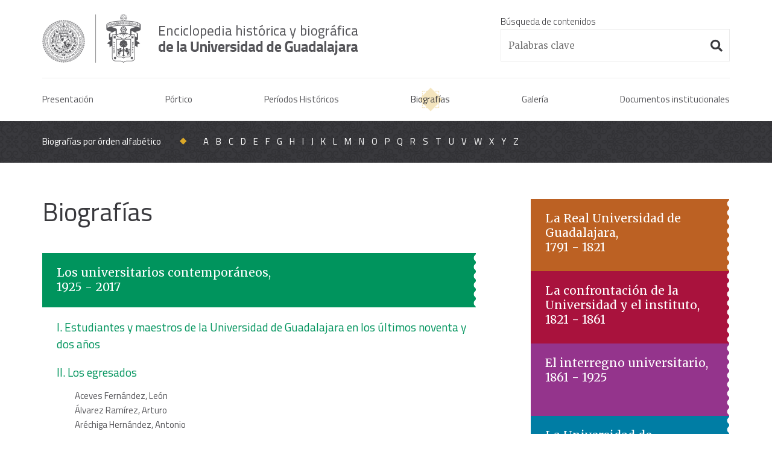

--- FILE ---
content_type: text/html; charset=UTF-8
request_url: http://enciclopedia.udg.mx/biografias/los-universitarios-contemporaneos-1925-2017
body_size: 9654
content:
<!doctype html>
<html class="no-js" lang="">
	<head>
		<meta charset="utf-8">
		<meta http-equiv="x-ua-compatible" content="ie=edge">
		<meta name="viewport" content="width=device-width, initial-scale=1, shrink-to-fit=no">
		<base href="http://enciclopedia.udg.mx/" /><!--helps with friendly urls-->
		<link rel="apple-touch-icon" href="img/apple-touch-icon-180x180.png">
		<link rel="icon" href="favicon.ico" type="image/x-icon"><!--remove if favicon.ico is placed in root directory-->
		<title>Biografías por período histórico: Los universitarios contemporáneos, 1925 - 2017</title>
		<meta name="description" content="">

		<link href="https://fonts.googleapis.com/css?family=Merriweather:300,300i,400,400i,700,700i|Titillium+Web:300,300i,400,400i,600,600i,700,700i" rel="stylesheet">
		<link rel="stylesheet" href="https://use.fontawesome.com/releases/v5.0.13/css/all.css" integrity="sha384-DNOHZ68U8hZfKXOrtjWvjxusGo9WQnrNx2sqG0tfsghAvtVlRW3tvkXWZh58N9jp" crossorigin="anonymous">
		<link rel="stylesheet" href="css/reset.css" />
		<link rel="stylesheet" href="css/horizontal_timeline.css" />
		<link rel="stylesheet" href="css/style.css" />
		
	</head>
	<body class="">

		<div id="result-message" title="Ocultar"></div><!--/result-message-->
		<div class="main-content-wrapper">
			<header class="">
				<div class="header-content-wrapper container centered">
					<div class="first row">

						<a href="./" title="Enciclopedia Histórica y Biográfica de la Universidad de Guadalajara" class="ir fl header-logo">Enciclopedia histórica y biográfica de la Universidad de Guadalajara</a>

						<div class="search-wrapper one-third column fr">
							<form enctype="multipart/form-data" action="busqueda" method="post" id="form-search" class="">
								<fieldset class="">
									<label for="search" class="sans">Búsqueda de contenidos</label>
									<input name="search" id="search" type="text" data-required-type="text" placeholder="Palabras clave" value="">
									<i class="fas fa-fw fa-lg fa-search" id="search-icon"></i>
								</fieldset>
							</form>
						</div>

					</div><!--/row-->
					<div class="second row">

						<input type="checkbox" id="check-mobile-menu-toggle" name="check-mobile-menu-toggle" class="hidden">
      					<label for="check-mobile-menu-toggle" id="label-mobile-menu-toggle" class="fr hidden" aria-label="Menu"></label>

						<nav class="">
							<a href="presentacion" title="Presentación" class="">Presentación</a>
							<a href="portico" title="Pórtico" class="">Pórtico</a>
							<a href="periodos-historicos" title="Períodos Históricos" class="">Períodos Históricos</a>
							<a href="biografias" title="Biografías" class="active">Biografías</a>
							<a href="galeria" title="Galería" class="">Galería</a>
							<a href="documentos-institucionales" title="Documentos institucionales" class="">Documentos institucionales</a>
							<a href="javascript:;" title="Búsqueda" id="link-search-toggle" class=""><i class="fas fa-fw fa-search"></i></a>
						</nav>

					</div><!--/row-->
				</div><!--/container-->
			</header><article id="alphabetic-navigation" class="">
	<div class="container centered">
	<h6 class="heading fl c-white">Biografías por órden alfabético</h6>
	<nav class="fl">
		<a href="./biografias/por-orden-alfabetico/A" title="A" class="c-white">A</a><a href="./biografias/por-orden-alfabetico/B" title="B" class="c-white">B</a><a href="./biografias/por-orden-alfabetico/C" title="C" class="c-white">C</a><a href="./biografias/por-orden-alfabetico/D" title="D" class="c-white">D</a><a href="./biografias/por-orden-alfabetico/E" title="E" class="c-white">E</a><a href="./biografias/por-orden-alfabetico/F" title="F" class="c-white">F</a><a href="./biografias/por-orden-alfabetico/G" title="G" class="c-white">G</a><a href="./biografias/por-orden-alfabetico/H" title="H" class="c-white">H</a><a href="./biografias/por-orden-alfabetico/I" title="I" class="c-white">I</a><a href="./biografias/por-orden-alfabetico/J" title="J" class="c-white">J</a><a href="./biografias/por-orden-alfabetico/K" title="K" class="c-white">K</a><a href="./biografias/por-orden-alfabetico/L" title="L" class="c-white">L</a><a href="./biografias/por-orden-alfabetico/M" title="M" class="c-white">M</a><a href="./biografias/por-orden-alfabetico/N" title="N" class="c-white">N</a><a href="./biografias/por-orden-alfabetico/O" title="O" class="c-white">O</a><a href="./biografias/por-orden-alfabetico/P" title="P" class="c-white">P</a><a href="./biografias/por-orden-alfabetico/Q" title="Q" class="c-white">Q</a><a href="./biografias/por-orden-alfabetico/R" title="R" class="c-white">R</a><a href="./biografias/por-orden-alfabetico/S" title="S" class="c-white">S</a><a href="./biografias/por-orden-alfabetico/T" title="T" class="c-white">T</a><a href="./biografias/por-orden-alfabetico/U" title="U" class="c-white">U</a><a href="./biografias/por-orden-alfabetico/V" title="V" class="c-white">V</a><a href="./biografias/por-orden-alfabetico/W" title="W" class="c-white">W</a><a href="./biografias/por-orden-alfabetico/X" title="X" class="c-white">X</a><a href="./biografias/por-orden-alfabetico/Y" title="Y" class="c-white">Y</a><a href="./biografias/por-orden-alfabetico/Z" title="Z" class="c-white">Z</a>		<fieldset id="letter-selector-wrapper" class="one-half column hidden">
		<select name="letter" id="letter-selector" class="" data-redirect-to="biografias/por-orden-alfabetico/">
			<option value="biografias">Biografías por órden alfabético</option>
			<option value="biografias/por-orden-alfabetico/A" >A</option><option value="biografias/por-orden-alfabetico/B" >B</option><option value="biografias/por-orden-alfabetico/C" >C</option><option value="biografias/por-orden-alfabetico/D" >D</option><option value="biografias/por-orden-alfabetico/E" >E</option><option value="biografias/por-orden-alfabetico/F" >F</option><option value="biografias/por-orden-alfabetico/G" >G</option><option value="biografias/por-orden-alfabetico/H" >H</option><option value="biografias/por-orden-alfabetico/I" >I</option><option value="biografias/por-orden-alfabetico/J" >J</option><option value="biografias/por-orden-alfabetico/K" >K</option><option value="biografias/por-orden-alfabetico/L" >L</option><option value="biografias/por-orden-alfabetico/M" >M</option><option value="biografias/por-orden-alfabetico/N" >N</option><option value="biografias/por-orden-alfabetico/O" >O</option><option value="biografias/por-orden-alfabetico/P" >P</option><option value="biografias/por-orden-alfabetico/Q" >Q</option><option value="biografias/por-orden-alfabetico/R" >R</option><option value="biografias/por-orden-alfabetico/S" >S</option><option value="biografias/por-orden-alfabetico/T" >T</option><option value="biografias/por-orden-alfabetico/U" >U</option><option value="biografias/por-orden-alfabetico/V" >V</option><option value="biografias/por-orden-alfabetico/W" >W</option><option value="biografias/por-orden-alfabetico/X" >X</option><option value="biografias/por-orden-alfabetico/Y" >Y</option><option value="biografias/por-orden-alfabetico/Z" >Z</option>		</select>
	</fieldset>
	</nav>
	</div>
</article><section id="">
	<div class="container centered">

		<div class="row">
			<div class="two-thirds column main-column">
				<h1>Biografías</h1>

				<h5 class="c-mustard">&nbsp;</h5>
				<ul class="volumes-index">
				<li class=""><div id="tomo-5" class="volume-title-wrapper b-volume-5"><h5 class="heading serif"><a href="biografias/los-universitarios-contemporaneos-1925-2017" title="" class="c-white">Los universitarios contemporáneos, <br /> 1925 - 2017</h5></a></div><ul class="chapters-index"><li><h5 class="c-mustard c-volume-5"><p>I. Estudiantes y maestros de la Universidad de Guadalajara en los últimos noventa y dos años</p>
</h5><ul class="articles-index"></ul><!--/articles-index--></li><li><h5 class="c-mustard c-volume-5"><p>II. Los egresados</p>
</h5><ul class="articles-index"><li><a href="biografias/aceves-fernandez-leon" title="Aceves Fernández, León" class="">Aceves Fernández, León</a></li><li><a href="biografias/alvarez-ramirez-arturo" title="Álvarez Ramírez, Arturo" class="">Álvarez Ramírez, Arturo</a></li><li><a href="biografias/arechiga-hernandez-antonio" title="Aréchiga Hernández, Antonio" class="">Aréchiga Hernández, Antonio</a></li><li><a href="biografias/arias-garcia-carlos-felipe" title="Arias García, Carlos Felipe" class="">Arias García, Carlos Felipe</a></li><li><a href="biografias/arriola-haro-ignacio-igor" title="Arriola Haro, Ignacio Igor" class="">Arriola Haro, Ignacio Igor</a></li><li><a href="biografias/ayon-zester-francisco-de-jesus" title="Ayón Zester, Francisco de Jesús" class="">Ayón Zester, Francisco de Jesús</a></li><li><a href="biografias/bailon-gonzalez-manuel" title="Bailón González, Manuel" class="">Bailón González, Manuel</a></li><li><a href="biografias/calderon-belloso-carlos-alberto" title="Calderón Belloso, Carlos Alberto" class="">Calderón Belloso, Carlos Alberto</a></li><li><a href="biografias/calderon-gonzalez-ignacio-francisco" title="Calderón González, Ignacio Francisco" class="">Calderón González, Ignacio Francisco</a></li><li><a href="biografias/carballo-chavez-emmanuel" title="Carballo Chávez, Emmanuel" class="">Carballo Chávez, Emmanuel</a></li><li><a href="biografias/castaneda-garcia-carmen" title="Castañeda García, Carmen" class="">Castañeda García, Carmen</a></li><li><a href="biografias/castillo-jimenez-luis" title="Castillo Jiménez, Luis" class="">Castillo Jiménez, Luis</a></li><li><a href="biografias/chavez-de-la-mora-gabriel" title="Chávez de la Mora, Gabriel" class="">Chávez de la Mora, Gabriel</a></li><li><a href="biografias/chavez-vega-guillermo" title="Chávez Vega, Guillermo" class="">Chávez Vega, Guillermo</a></li><li><a href="biografias/chumacero-lora-ali" title="Chumacero Lora, Alí" class="">Chumacero Lora, Alí</a></li><li><a href="biografias/cornejo-franco-jose" title="Cornejo Franco, José" class="">Cornejo Franco, José</a></li><li><a href="biografias/corona-ibarra-carlos" title="Corona Ibarra, Carlos" class="">Corona Ibarra, Carlos</a></li><li><a href="biografias/curiel-avalos-maria-jacinta-de-la-luz" title="Curiel Ávalos, María Jacinta de la Luz" class="">Curiel Ávalos, María Jacinta de la Luz</a></li><li><a href="biografias/de-aguinaga-zuno-luis-vicente" title="De Aguinaga Zuno, Luis Vicente" class="">De Aguinaga Zuno, Luis Vicente</a></li><li><a href="biografias/de-hijar-ornelas-tomas" title="De Híjar Ornelas, Tomás" class="">De Híjar Ornelas, Tomás</a></li><li><a href="biografias/de-la-cueva-brambila-esteban" title="De la Cueva Brambila, Esteban" class="">De la Cueva Brambila, Esteban</a></li><li><a href="biografias/del-rio-sanchez-constantino-rogelio" title="Del Río Sánchez, Constantino Rogelio" class="">Del Río Sánchez, Constantino Rogelio</a></li><li><a href="biografias/favier-orendain-claudio" title="Favier Orendáin, Claudio" class="">Favier Orendáin, Claudio</a></li><li><a href="biografias/fernandez-font-leopoldo" title="Fernández Font, Leopoldo" class="">Fernández Font, Leopoldo</a></li><li><a href="biografias/flores-flores-ernesto" title="Flores Flores, Ernesto" class="">Flores Flores, Ernesto</a></li><li><a href="biografias/flores-garcia-gabriel" title="Flores García, Gabriel" class="">Flores García, Gabriel</a></li><li><a href="biografias/flores-tritschler-enrique" title="Flores Tritschler, Enrique" class="">Flores Tritschler, Enrique</a></li><li><a href="biografias/gallo-aranda-delfino" title="Gallo Aranda, Delfino" class="">Gallo Aranda, Delfino</a></li><li><a href="biografias/gallo-lozano-fernando-agustin" title="Gallo Lozano, Fernando Agustín" class="">Gallo Lozano, Fernando Agustín</a></li><li><a href="biografias/gallo-perez-jose-carlos-ricardo-solorzano-gomez-y-manuel-zavala-ceballos" title="Gallo Pérez, José Carlos, Ricardo Solórzano Gómez y Manuel Zavala Ceballos" class="">Gallo Pérez, José Carlos, Ricardo Solórzano Gómez y Manuel Zavala Ceballos</a></li><li><a href="biografias/garcia-oropeza-jose-benjamin-guillermo" title="García Oropeza, José Benjamín Guillermo" class="">García Oropeza, José Benjamín Guillermo</a></li><li><a href="biografias/gonzalez-guevara-rodolfo" title="González Guevara, Rodolfo" class="">González Guevara, Rodolfo</a></li><li><a href="biografias/gonzalez-gutierrez-jose-trinidad" title="González Gutiérrez, José Trinidad" class="">González Gutiérrez, José Trinidad</a></li><li><a href="biografias/gonzalez-madrid-enrique" title="González Madrid, Enrique" class="">González Madrid, Enrique</a></li><li><a href="biografias/gonzalez-duran-garcia-de-alba-carlos" title="González-Durán García de Alba, Carlos" class="">González-Durán García de Alba, Carlos</a></li><li><a href="biografias/hernandez-claire-jose-guadalupe" title="Hernández-Claire, José Guadalupe" class="">Hernández-Claire, José Guadalupe</a></li><li><a href="biografias/ladron-de-guevara-jimenez-alberto" title="Ladrón de Guevara Jiménez, Alberto" class="">Ladrón de Guevara Jiménez, Alberto</a></li><li><a href="biografias/larios-guzman-leobardo" title="Larios Guzmán, Leobardo" class="">Larios Guzmán, Leobardo</a></li><li><a href="biografias/larios-lopez-marco-aurelio" title="Larios López, Marco Aurelio" class="">Larios López, Marco Aurelio</a></li><li><a href="biografias/larios-valencia-roberto" title="Larios Valencia, Roberto" class="">Larios Valencia, Roberto</a></li><li><a href="biografias/lopez-y-lopez-juan" title="López y López, Juan" class="">López y López, Juan</a></li><li><a href="biografias/martinez-lopez-luis" title="Martínez López, Luis" class="">Martínez López, Luis</a></li><li><a href="biografias/martinez-rodriguez-jose-luis" title="Martínez Rodríguez, José Luis" class="">Martínez Rodríguez, José Luis</a></li><li><a href="biografias/medina-beruben-isaac" title="Medina Beruben, Isaac" class="">Medina Beruben, Isaac</a></li><li><a href="biografias/montes-de-oca-y-silva-jose" title="Montes de Oca y Silva, José" class="">Montes de Oca y Silva, José</a></li><li><a href="biografias/moreno-castaneda-gilberto" title="Moreno Castañeda, Gilberto" class="">Moreno Castañeda, Gilberto</a></li><li><a href="biografias/muria-i-rouret-jose-maria" title="Murià i Rouret, José María" class="">Murià i Rouret, José María</a></li><li><a href="biografias/navarrete-flores-heriberto" title="Navarrete Flores, Heriberto" class="">Navarrete Flores, Heriberto</a></li><li><a href="biografias/negrete-naranjo-juan-manuel" title="Negrete Naranjo, Juan Manuel" class="">Negrete Naranjo, Juan Manuel</a></li><li><a href="biografias/orendain-y-martinez-gallardo-guadalupe" title="Orendáin y Martínez Gallardo, Guadalupe" class="">Orendáin y Martínez Gallardo, Guadalupe</a></li><li><a href="biografias/orozco-y-sevilla-wenceslao" title="Orozco y Sevilla, Wenceslao" class="">Orozco y Sevilla, Wenceslao</a></li><li><a href="biografias/ortega-pelayo-jose-pedro" title="Ortega Pelayo, José Pedro" class="">Ortega Pelayo, José Pedro</a></li><li><a href="biografias/ortega-solis-adalberto" title="Ortega Solís, Adalberto" class="">Ortega Solís, Adalberto</a></li><li><a href="biografias/palomar-y-arias-juan" title="Palomar y Arias, Juan" class="">Palomar y Arias, Juan</a></li><li><a href="biografias/palomera-velazquez-carlos" title="Palomera Velázquez, Carlos" class="">Palomera Velázquez, Carlos</a></li><li><a href="biografias/paredes-espinoza-mario" title="Paredes Espinoza, Mario" class="">Paredes Espinoza, Mario</a></li><li><a href="biografias/pinto-gollas-ricardo" title="Pinto Gollas, Ricardo" class="">Pinto Gollas, Ricardo</a></li><li><a href="biografias/ponce-adame-humberto" title="Ponce Adame, Humberto" class="">Ponce Adame, Humberto</a></li><li><a href="biografias/ponce-adame-edmundo" title="Ponce Adame, Edmundo" class="">Ponce Adame, Edmundo</a></li><li><a href="biografias/preciado-hernandez-rafael" title="Preciado Hernández, Rafael" class="">Preciado Hernández, Rafael</a></li><li><a href="biografias/puig-arevalo-jorge-emilio" title="Puig Arévalo, Jorge Emilio" class="">Puig Arévalo, Jorge Emilio</a></li><li><a href="biografias/quesada-ibarra-efren" title="Quesada Ibarra, Efrén" class="">Quesada Ibarra, Efrén</a></li><li><a href="biografias/quintero-parra-raul" title="Quintero Parra, Raúl" class="">Quintero Parra, Raúl</a></li><li><a href="biografias/ramirez-esparza-carlos" title="Ramírez Esparza, Carlos" class="">Ramírez Esparza, Carlos</a></li><li><a href="biografias/ramos-zuniga-rodrigo" title="Ramos Zúñiga, Rodrigo" class="">Ramos Zúñiga, Rodrigo</a></li><li><a href="biografias/razo-zaragoza-jose-luis" title="Razo Zaragoza, José Luis" class="">Razo Zaragoza, José Luis</a></li><li><a href="biografias/rivas-sainz-arturo" title="Rivas Sainz, Arturo" class="">Rivas Sainz, Arturo</a></li><li><a href="biografias/rivera-sahagun-ruben-dario" title="Rivera Sahagún, Rubén Darío" class="">Rivera Sahagún, Rubén Darío</a></li><li><a href="biografias/rizo-urzua-jose-miguel" title="Rizo Urzúa, José Miguel" class="">Rizo Urzúa, José Miguel</a></li><li><a href="biografias/robles-uribe-joel" title="Robles Uribe, Joel" class="">Robles Uribe, Joel</a></li><li><a href="biografias/rodriguez-gomez-palemon" title="Rodríguez Gómez, Palemón" class="">Rodríguez Gómez, Palemón</a></li><li><a href="biografias/ruiz-razura-amado" title="Ruiz Razura, Amado" class="">Ruiz Razura, Amado</a></li><li><a href="biografias/ruiz-sanchez-amado" title="Ruiz Sánchez, Amado" class="">Ruiz Sánchez, Amado</a></li><li><a href="biografias/ruiz-sanchez-francisco" title="Ruiz Sánchez, Francisco" class="">Ruiz Sánchez, Francisco</a></li><li><a href="biografias/santana-romero-victor-manuel" title="Santana Romero, Víctor Manuel" class="">Santana Romero, Víctor Manuel</a></li><li><a href="biografias/silva-rodriguez-ignacio-roman" title="Silva Rodríguez, Ignacio Román" class="">Silva Rodríguez, Ignacio Román</a></li><li><a href="biografias/topete-duran-alfonso" title="Topete Durán, Alfonso" class="">Topete Durán, Alfonso</a></li><li><a href="biografias/urena-acosta-daniel" title="Ureña Acosta, Daniel" class="">Ureña Acosta, Daniel</a></li><li><a href="biografias/uribe-mondragon-rebeca" title="Uribe Mondragón, Rebeca" class="">Uribe Mondragón, Rebeca</a></li><li><a href="biografias/urrutia-tazzer-angel" title="Urrutia Tazzer, Ángel" class="">Urrutia Tazzer, Ángel</a></li><li><a href="biografias/vallin-esparza-pedro" title="Vallín Esparza, Pedro" class="">Vallín Esparza, Pedro</a></li><li><a href="biografias/vargas-gonzalez-ramon" title="Vargas González, Ramón" class="">Vargas González, Ramón</a></li><li><a href="biografias/vazquez-guerra-pedro-de-jesus" title="Vázquez Guerra, Pedro de Jesús" class="">Vázquez Guerra, Pedro de Jesús</a></li><li><a href="biografias/vazquez-pallares-natalio" title="Vázquez Pallares, Natalio" class="">Vázquez Pallares, Natalio</a></li><li><a href="biografias/vazquez-pallares-roberto" title="Vázquez Pallares, Roberto" class="">Vázquez Pallares, Roberto</a></li><li><a href="biografias/villa-chavez-gonzalo" title="Villa Chávez, Gonzalo" class="">Villa Chávez, Gonzalo</a></li><li><a href="biografias/villasenor-y-villasenor-ignacio" title="Villaseñor y Villaseñor, Ignacio" class="">Villaseñor y Villaseñor, Ignacio</a></li><li><a href="biografias/zamarripa-castaneda-francisco-rafael" title="Zamarripa Castañeda, Francisco Rafael" class="">Zamarripa Castañeda, Francisco Rafael</a></li><li><a href="biografias/zamora-palacios-miguel" title="Zamora Palacios, Miguel" class="">Zamora Palacios, Miguel</a></li><li><a href="biografias/zohn-rosenthal-alejandro" title="Zohn Rosenthal, Alejandro" class="">Zohn Rosenthal, Alejandro</a></li></ul><!--/articles-index--></li><li><h5 class="c-mustard c-volume-5"><p>III. Los maestros</p>
</h5><ul class="articles-index"><li><a href="biografias/alberti-levati-silvio" title="Alberti Levati, Silvio" class="">Alberti Levati, Silvio</a></li><li><a href="biografias/arreola-zuniga-juan-jose" title="Arreola Zúñiga, Juan José" class="">Arreola Zúñiga, Juan José</a></li><li><a href="biografias/augustin-grellmann-rudolf-karl" title="Augustin Grellmann, Rudolf Karl" class="">Augustin Grellmann, Rudolf Karl</a></li><li><a href="biografias/barba-adame-salvador" title="Barba Adame, Salvador" class="">Barba Adame, Salvador</a></li><li><a href="biografias/barragan-barragan-jose" title="Barragán Barragán, José" class="">Barragán Barragán, José</a></li><li><a href="biografias/benitez-ibarra-jose-refugio" title="Benítez Ibarra, José Refugio" class="">Benítez Ibarra, José Refugio</a></li><li><a href="biografias/cadore-y-marcolongo-bruno" title="Cadore y Marcolongo, Bruno" class="">Cadore y Marcolongo, Bruno</a></li><li><a href="biografias/cantu-garza-jose-maria" title="Cantú Garza, José María" class="">Cantú Garza, José María</a></li><li><a href="biografias/coufal-erich" title="Coufal, Erich" class="">Coufal, Erich</a></li><li><a href="biografias/de-alba-marti-salvador" title="De Alba Martí, Salvador" class="">De Alba Martí, Salvador</a></li><li><a href="biografias/de-la-pena-lomelin-julio-nicolas" title="De la Peña Lomelin, Julio Nicolás" class="">De la Peña Lomelin, Julio Nicolás</a></li><li><a href="biografias/de-lara-gallardo-alfonso" title="De Lara Gallardo, Alfonso" class="">De Lara Gallardo, Alfonso</a></li><li><a href="biografias/gallegos-rocafull-jose-manuel" title="Gallegos Rocafull, José Manuel" class="">Gallegos Rocafull, José Manuel</a></li><li><a href="biografias/goeritz-mathias" title="Goeritz, Mathias" class="">Goeritz, Mathias</a></li><li><a href="biografias/goldenblank-wainberg-boris-mijailovich" title="Goldenblank Wainberg, Boris Mijailovich" class="">Goldenblank Wainberg, Boris Mijailovich</a></li><li><a href="biografias/gomez-robledo-xavier" title="Gómez Robledo, Xavier" class="">Gómez Robledo, Xavier</a></li><li><a href="biografias/gomez-tremari-raul" title="Gómez Tremari, Raúl" class="">Gómez Tremari, Raúl</a></li><li><a href="biografias/gonzalez-de-mendoza-alvaro" title="González de Mendoza, Álvaro" class="">González de Mendoza, Álvaro</a></li><li><a href="biografias/gonzalez-luna-morfin-efrain" title="González Luna Morfín, Efraín" class="">González Luna Morfín, Efraín</a></li><li><a href="biografias/guerrero-beas-jose-guadalupe" title="Guerrero Beas, José Guadalupe" class="">Guerrero Beas, José Guadalupe</a></li><li><a href="biografias/hartung-franz-hortz" title="Hartung Franz, Hortz" class="">Hartung Franz, Hortz</a></li><li><a href="biografias/hernandez-lopez-hermilio" title="Hernández López, Hermilio" class="">Hernández López, Hermilio</a></li><li><a href="biografias/lobato-banales-juan-domingo" title="Lobato Bañales, Juan Domingo" class="">Lobato Bañales, Juan Domingo</a></li><li><a href="biografias/mata-torres-ramon" title="Mata Torres, Ramón" class="">Mata Torres, Ramón</a></li><li><a href="biografias/mejia-sansalvador-hector" title="Mejía Sansalvador, Héctor" class="">Mejía Sansalvador, Héctor</a></li><li><a href="biografias/miramontes-carmona-miguel" title="Miramontes Carmona, Miguel" class="">Miramontes Carmona, Miguel</a></li><li><a href="biografias/montijo-beraud-leonor" title="Montijo Beraud, Leonor" class="">Montijo Beraud, Leonor</a></li><li><a href="biografias/navarro-hernandez-jorge" title="Navarro Hernández, Jorge" class="">Navarro Hernández, Jorge</a></li><li><a href="biografias/navarro-sanchez-adalberto" title="Navarro Sánchez, Adalberto" class="">Navarro Sánchez, Adalberto</a></li><li><a href="biografias/rodriguez-francisco" title="Rodríguez, Francisco" class="">Rodríguez, Francisco</a></li><li><a href="biografias/rodriguez-sanchez-hector-antonio" title="Rodríguez Sánchez, Héctor Antonio" class="">Rodríguez Sánchez, Héctor Antonio</a></li><li><a href="biografias/ruiz-medrano-jose" title="Ruiz Medrano, José" class="">Ruiz Medrano, José</a></li><li><a href="biografias/sanchez-espinoza-benjamin" title="Sánchez Espinoza, Benjamín" class="">Sánchez Espinoza, Benjamín</a></li><li><a href="biografias/vevia-romero-fernando-carlos" title="Vevia Romero, Fernando Carlos" class="">Vevia Romero, Fernando Carlos</a></li><li><a href="biografias/vogt-ekkernkamp-wolfgang" title="Vogt Ekkernkamp, Wolfgang" class="">Vogt Ekkernkamp, Wolfgang</a></li></ul><!--/articles-index--></li><li><h5 class="c-mustard c-volume-5"><p>IV. Los doctores honoris causa y los profesores honorarios</p>
</h5><ul class="articles-index"><li><a href="biografias/aleman-valdes-miguel" title="Alemán Valdés, Miguel" class="">Alemán Valdés, Miguel</a></li><li><a href="biografias/almeyda-medina-clodomiro" title="Almeyda Medina, Clodomiro" class="">Almeyda Medina, Clodomiro</a></li><li><a href="biografias/alonso-alicia" title="Alonso, Alicia" class="">Alonso, Alicia</a></li><li><a href="biografias/alvarez-bravo-manuel" title="Álvarez Bravo, Manuel" class="">Álvarez Bravo, Manuel</a></li><li><a href="biografias/amundson-neal-r" title="Amundson, Neal R." class="">Amundson, Neal R.</a></li><li><a href="biografias/atkinson-samuel-spencer-r" title="Atkinson, Samuel Spencer R." class="">Atkinson, Samuel Spencer R.</a></li><li><a href="biografias/basave-del-castillo-negrete-1-agustin" title="Basave del Castillo Negrete (1), Agustín" class="">Basave del Castillo Negrete (1), Agustín</a></li><li><a href="biografias/benitez-gutierrez-fernando" title="Benítez Gutiérrez, Fernando" class="">Benítez Gutiérrez, Fernando</a></li><li><a href="biografias/bravo-ahuja-victor" title="Bravo Ahuja, Víctor" class="">Bravo Ahuja, Víctor</a></li><li><a href="biografias/camberos-garibi-jorge" title="Camberos Garibi, Jorge" class="">Camberos Garibi, Jorge</a></li><li><a href="biografias/cardenas-conde-victor-hugo" title="Cárdenas Conde, Víctor Hugo" class="">Cárdenas Conde, Víctor Hugo</a></li><li><a href="biografias/casals-delfillo-pablo" title="Casals Delfilló, Pablo" class="">Casals Delfilló, Pablo</a></li><li><a href="biografias/castelazo-ayala-luis" title="Castelazo Ayala, Luis" class="">Castelazo Ayala, Luis</a></li><li><a href="biografias/castells-olivan-manuel" title="Castells Oliván, Manuel" class="">Castells Oliván, Manuel</a></li><li><a href="biografias/castresana-fernandez-carlos" title="Castresana Fernández, Carlos" class="">Castresana Fernández, Carlos</a></li><li><a href="biografias/chavez-sanchez-ignacio" title="Chávez Sánchez, Ignacio" class="">Chávez Sánchez, Ignacio</a></li><li><a href="biografias/choue-chungwon" title="Choue, Chungwon" class="">Choue, Chungwon</a></li><li><a href="biografias/cifuentes-lemus-juan-luis" title="Cifuentes Lemus, Juan Luis" class="">Cifuentes Lemus, Juan Luis</a></li><li><a href="biografias/cornejo-franco-1-jose" title="Cornejo Franco (1), José" class="">Cornejo Franco (1), José</a></li><li><a href="biografias/costero-tudanca-isaac" title="Costero Tudanca, Isaac" class="">Costero Tudanca, Isaac</a></li><li><a href="biografias/de-la-fuente-ramirez-juan-ramon" title="De la Fuente Ramírez, Juan Ramón" class="">De la Fuente Ramírez, Juan Ramón</a></li><li><a href="biografias/del-paso-morante-fernando" title="Del Paso Morante, Fernando" class="">Del Paso Morante, Fernando</a></li><li><a href="biografias/diaz-de-leon-1-enrique" title="Díaz de León (1), Enrique" class="">Díaz de León (1), Enrique</a></li><li><a href="biografias/doherty-peter-charles" title="Doherty, Peter Charles" class="">Doherty, Peter Charles</a></li><li><a href="biografias/estrada-faudon-enrique" title="Estrada Faudón, Enrique" class="">Estrada Faudón, Enrique</a></li><li><a href="biografias/fernandez-ruiz-jorge" title="Fernández Ruiz, Jorge" class="">Fernández Ruiz, Jorge</a></li><li><a href="biografias/fomon-samuel-j" title="Fomon, Samuel J." class="">Fomon, Samuel J.</a></li><li><a href="biografias/fraga-iribarne-manuel" title="Fraga Iribarne, Manuel" class="">Fraga Iribarne, Manuel</a></li><li><a href="biografias/garcia-de-enterria-y-martinez-carande-eduardo" title="García de Enterría y Martínez-Carande, Eduardo" class="">García de Enterría y Martínez-Carande, Eduardo</a></li><li><a href="biografias/garcia-de-la-concha-victor" title="García de la Concha, Víctor" class="">García de la Concha, Víctor</a></li><li><a href="biografias/garcia-riera-emilio" title="García Riera, Emilio" class="">García Riera, Emilio</a></li><li><a href="biografias/garzon-real-baltasar" title="Garzón Real, Baltasar" class="">Garzón Real, Baltasar</a></li><li><a href="biografias/giral-gonzalez-francisco" title="Giral González, Francisco" class="">Giral González, Francisco</a></li><li><a href="biografias/gomez-robledo-antonio" title="Gómez Robledo, Antonio" class="">Gómez Robledo, Antonio</a></li><li><a href="biografias/gonzalez-gortazar-fernando" title="González Gortázar, Fernando" class="">González Gortázar, Fernando</a></li><li><a href="biografias/gonzalez-y-gonzalez-luis" title="González y González, Luis" class="">González y González, Luis</a></li><li><a href="biografias/gonzalez-casanova-del-valle-pablo" title="González-Casanova del Valle, Pablo" class="">González-Casanova del Valle, Pablo</a></li><li><a href="biografias/grahame-moore-michael" title="Grahame Moore, Michael" class="">Grahame Moore, Michael</a></li><li><a href="biografias/gutierrez-de-velasco-aranda-manuel" title="Gutiérrez de Velasco Aranda, Manuel" class="">Gutiérrez de Velasco Aranda, Manuel</a></li><li><a href="biografias/gutierrez-vega-jesus-hugo" title="Gutiérrez Vega, Jesús Hugo" class="">Gutiérrez Vega, Jesús Hugo</a></li><li><a href="biografias/hal-ter-salas-gonzalo" title="Hal ter Salas, Gonzalo" class="">Hal ter Salas, Gonzalo</a></li><li><a href="biografias/hausen-harald-zur" title="Hausen, Harald Zur" class="">Hausen, Harald Zur</a></li><li><a href="biografias/heildelberg-compe-michael" title="Heildelberg Compe, Michael" class="">Heildelberg Compe, Michael</a></li><li><a href="biografias/hernandez-alvirde-1-constancio" title="Hernández Alvirde (1), Constancio" class="">Hernández Alvirde (1), Constancio</a></li><li><a href="biografias/holmberg-borje" title="Holmberg, Bórje" class="">Holmberg, Bórje</a></li><li><a href="biografias/hughes-galeano-eduardo" title="Hughes Galeano, Eduardo" class="">Hughes Galeano, Eduardo</a></li><li><a href="biografias/ikeda-daisaku" title="Ikeda, Daisaku" class="">Ikeda, Daisaku</a></li><li><a href="biografias/iltis-hugh-h" title="Iltis, Hugh H." class="">Iltis, Hugh H.</a></li><li><a href="biografias/jodelet-denise" title="Jodelet, Denise" class="">Jodelet, Denise</a></li><li><a href="biografias/kaes-rene" title="Kaés, René" class="">Kaés, René</a></li><li><a href="biografias/kamal-tolba-mostafa" title="Kamal Tolba, Mostafá" class="">Kamal Tolba, Mostafá</a></li><li><a href="biografias/klaus-vaclav" title="Klaus, Václav" class="">Klaus, Václav</a></li><li><a href="biografias/leon-portilla-miguel" title="León-Portilla, Miguel" class="">León-Portilla, Miguel</a></li><li><a href="biografias/lombardo-toledano-vicente" title="Lombardo Toledano, Vicente" class="">Lombardo Toledano, Vicente</a></li><li><a href="biografias/lopez-mateos-adolfo" title="López Mateos, Adolfo" class="">López Mateos, Adolfo</a></li><li><a href="biografias/lopez-tarso-ignacio" title="López Tarso, Ignacio" class="">López Tarso, Ignacio</a></li><li><a href="biografias/luhmann-niklas" title="Luhmann, Niklas" class="">Luhmann, Niklas</a></li><li><a href="biografias/macglashan-hill-joseph" title="Macglashan Hill, Joseph" class="">Macglashan Hill, Joseph</a></li><li><a href="biografias/madrigal-fernandez-jose-alejandro" title="Madrigal Fernández, José Alejandro" class="">Madrigal Fernández, José Alejandro</a></li><li><a href="biografias/marmolejo-cervantes-francisco-javier" title="Marmolejo Cervantes, Francisco Javier" class="">Marmolejo Cervantes, Francisco Javier</a></li><li><a href="biografias/martin-barbero-jesus" title="Martín Barbero, Jesús" class="">Martín Barbero, Jesús</a></li><li><a href="biografias/martinez-lopez-jorge" title="Martínez López, Jorge" class="">Martínez López, Jorge</a></li><li><a href="biografias/matute-remus-1-jorge" title="Matute Remus (1), Jorge" class="">Matute Remus (1), Jorge</a></li><li><a href="biografias/maya-carlos-augusto-angel" title="Maya, Carlos Augusto Ángel" class="">Maya, Carlos Augusto Ángel</a></li><li><a href="biografias/menchu-tum-rigoberta" title="Menchú Tum, Rigoberta" class="">Menchú Tum, Rigoberta</a></li><li><a href="biografias/meyer-barth-jean" title="Meyer Barth, Jean" class="">Meyer Barth, Jean</a></li><li><a href="biografias/molina-pasquel-y-henriquez-jose-mario" title="Molina Pasquel y Henríquez, José Mario" class="">Molina Pasquel y Henríquez, José Mario</a></li><li><a href="biografias/morin-edgar" title="Morin, Edgar" class="">Morin, Edgar</a></li><li><a href="biografias/ochoa-albornoz-severo" title="Ochoa Albornoz, Severo" class="">Ochoa Albornoz, Severo</a></li><li><a href="biografias/padilla-munoz-horacio" title="Padilla Muñoz, Horacio" class="">Padilla Muñoz, Horacio</a></li><li><a href="biografias/payan-velver-carlos" title="Payán Velver, Carlos" class="">Payán Velver, Carlos</a></li><li><a href="biografias/perez-escamilla-costas-rafael" title="Pérez-Escamilla Costas, Rafael" class="">Pérez-Escamilla Costas, Rafael</a></li><li><a href="biografias/peters-otto" title="Peters, Otto" class="">Peters, Otto</a></li><li><a href="biografias/poniatowska-amor-elena" title="Poniatowska Amor, Elena" class="">Poniatowska Amor, Elena</a></li><li><a href="biografias/puga-gomez-1-adrian" title="Puga Gómez (1), Adrián" class="">Puga Gómez (1), Adrián</a></li><li><a href="biografias/quijano-obregon-anibal" title="Quijano Obregón, Aníbal" class="">Quijano Obregón, Aníbal</a></li><li><a href="biografias/ramirez-ladewig-carlos" title="Ramírez Ladewig, Carlos" class="">Ramírez Ladewig, Carlos</a></li><li><a href="biografias/rivas-souza-jesus-mario" title="Rivas Souza, Jesús Mario" class="">Rivas Souza, Jesús Mario</a></li><li><a href="biografias/robledo-garcia-1-irene" title="Robledo García (1), Irene" class="">Robledo García (1), Irene</a></li><li><a href="biografias/rodriguez-maria-isabel" title="Rodríguez, María Isabel" class="">Rodríguez, María Isabel</a></li><li><a href="biografias/rodriguez-lapuente-jose-manuel" title="Rodríguez Lapuente, José Manuel" class="">Rodríguez Lapuente, José Manuel</a></li><li><a href="biografias/rojas-mix-miguel" title="Rojas Mix, Miguel" class="">Rojas Mix, Miguel</a></li><li><a href="biografias/salama-pierre-albert-gilbert" title="Salama, Pierre Albert Gilbert" class="">Salama, Pierre Albert Gilbert</a></li><li><a href="biografias/sanchez-vazquez-adolfo" title="Sánchez Vázquez, Adolfo" class="">Sánchez Vázquez, Adolfo</a></li><li><a href="biografias/sartori-giovanni" title="Sartori, Giovanni" class="">Sartori, Giovanni</a></li><li><a href="biografias/scherer-garcia-julio" title="Scherer García, Julio" class="">Scherer García, Julio</a></li><li><a href="biografias/schoenfeld-william-n" title="Schoenfeld, William N." class="">Schoenfeld, William N.</a></li><li><a href="biografias/solorzano-barreto-federico" title="Solórzano Barreto, Federico" class="">Solórzano Barreto, Federico</a></li><li><a href="biografias/trigo-tavera-francisco-jose" title="Trigo Tavera, Francisco José" class="">Trigo Tavera, Francisco José</a></li><li><a href="biografias/urquidi-bingham-victor-luis" title="Urquidi Bingham, Víctor Luis" class="">Urquidi Bingham, Víctor Luis</a></li><li><a href="biografias/villagran-garcia-jose" title="Villagrán García, José" class="">Villagrán García, José</a></li><li><a href="biografias/villarreal-millan-de-puga-luz-maria" title="Villarreal Millán de Puga, Luz María" class="">Villarreal Millán de Puga, Luz María</a></li><li><a href="biografias/villoro-toranzo-luis" title="Villoro Toranzo, Luis" class="">Villoro Toranzo, Luis</a></li><li><a href="biografias/woldenberg-karakowsy-isaac-jose" title="Woldenberg Karakowsy, Isaac José" class="">Woldenberg Karakowsy, Isaac José</a></li><li><a href="biografias/zea-aguilar-leopoldo" title="Zea Aguilar, Leopoldo" class="">Zea Aguilar, Leopoldo</a></li><li><a href="biografias/zuno-hernandez-1-jose-guadalupe" title="Zuno Hernández (1), José Guadalupe" class="">Zuno Hernández (1), José Guadalupe</a></li></ul><!--/articles-index--></li></ul><!--/chapters-index--></li>				</ul><!--/volumes-index-->
			</div>
			<div class="one-third column side-column sticky">
				<ul class="volumes-index">
					<li class=""><div class="volume-title-wrapper b-volume-1"><h5 class="heading serif"><a href="biografias/la-real-universidad-de-guadalajara-1791-1821" title="" class="c-white link-scroll-to" data-scroll-to="#tomo-1" data-scroll-to-offset="-130">La Real Universidad de Guadalajara, <br /> 1791 - 1821</a></h5></div></li><li class=""><div class="volume-title-wrapper b-volume-2"><h5 class="heading serif"><a href="biografias/la-confrontacion-de-la-universidad-y-el-instituto-1821-1861" title="" class="c-white link-scroll-to" data-scroll-to="#tomo-2" data-scroll-to-offset="-130">La confrontación de la Universidad y el instituto, <br /> 1821 - 1861</a></h5></div></li><li class=""><div class="volume-title-wrapper b-volume-3"><h5 class="heading serif"><a href="biografias/el-interregno-universitario-1861-1925" title="" class="c-white link-scroll-to" data-scroll-to="#tomo-3" data-scroll-to-offset="-130">El interregno universitario, <br /> 1861 - 1925</a></h5></div></li><li class=""><div class="volume-title-wrapper b-volume-4"><h5 class="heading serif"><a href="biografias/la-universidad-de-guadalajara-1925-2017" title="" class="c-white link-scroll-to" data-scroll-to="#tomo-4" data-scroll-to-offset="-130">La Universidad de Guadalajara, <br /> 1925 - 2017</a></h5></div></li><li class=""><div class="volume-title-wrapper b-volume-5"><h5 class="heading serif"><a href="biografias/los-universitarios-contemporaneos-1925-2017" title="" class="c-white link-scroll-to" data-scroll-to="#tomo-5" data-scroll-to-offset="-130">Los universitarios contemporáneos, <br /> 1925 - 2017</a></h5></div></li>				</ul>
			</div>
		</div><!--/row-->
		
	</div><!--section-container-->
</section>		</div><!--/main-content-wrapper-->
		<footer class="container sans">
			<div class="additionals-wrapper">
				<div id="footer-additionals" class="row centered">
					<div class="one-third column">
						<a href="./" title="Enciclopedia histórica y biográfica de la Universidad de Guadalajara" class="ir footer-logo">Enciclopedia histórica y biográfica de la Universidad de Guadalajara</a>
						<h5 class="c-yellow">Universidad de Guadalajara</h5>
						<ul>
							<li>Av. Juárez No. 976</li>
							<li>Colonia Centro, C.P. 44100</li>
							<li>Guadalajara, Jalisco, México</li>
						</ul>
					</div>
					<div class="one-third column">
						<h5 class="c-white">Periodos Históricos</h5>
						<ul class="diamond-bullet">
							<li><a href="./periodos-historicos/la-real-universidad-de-guadalajara-1791-1821" title="La Real Universidad de Guadalajara, 1791 - 1821" class=""> 1791 - 1821<br />La Real Universidad de Guadalajara.</a></li><li><a href="./periodos-historicos/la-confrontacion-de-la-universidad-y-el-instituto-1821-1861" title="La confrontación de la Universidad y el instituto, 1821 - 1861" class=""> 1821 - 1861<br />La confrontación de la Universidad y el instituto.</a></li><li><a href="./periodos-historicos/el-interregno-universitario-1861-1925" title="El interregno universitario, 1861 - 1925" class=""> 1861 - 1925<br />El interregno universitario.</a></li><li><a href="./periodos-historicos/la-universidad-de-guadalajara-1925-2017" title="La Universidad de Guadalajara, 1925 - 2017" class=""> 1925 - 2017<br />La Universidad de Guadalajara.</a></li><li><a href="./periodos-historicos/los-universitarios-contemporaneos-1925-2017" title="Los universitarios contemporáneos, 1925 - 2017" class=""> 1925 - 2017<br />Los universitarios contemporáneos.</a></li>						</ul>
					</div>
					<div class="one-third column">
						<h5 class="c-white">Documentos Institucionales</h5>
						<ul class="diamond-bullet">
							<li><a href="" title="" class="">Real cédula</a></li>
							<li><a href="" title="" class="">Acta constitutiva de la UdeG</a></li>
							<li><a href="" title="" class="">Actas de consejo</a></li>
							<li><a href="" title="" class="">Decreto benemérita</a></li>
						</ul>
						<!--<h5 class="c-white">Enlaces Externos</h5>
						<ul class="diamond-bullet">
							<li><a href="" title="" class="">Universidad de Guadalajara</a></li>
							<li><a href="" title="" class="">SEMS</a></li>
							<li><a href="" title="" class="">Centros Universitarios</a></li>
							<li><a href="" title="" class="">Organismos Representativos</a></li>
						</ul>-->
					</div>
				</div><!--/row-->
			</div>
			<div id="copyright" class="row">
				<div class="copyright-wrapper container centered">
					<p>
						Derechos reservados © 2026, Universidad de Guadalajara.
						<br />
						<a href="./aviso-de-confidencialidad" title="Aviso de confidencialidad" class="">Aviso de confidencialidad</a>
						| <a href="./administracion" title="Consola de administración" class="">Administración</a>
						<a href="http://suite100.com.mx" title="Suite100" target="_blank" class="ir fr suite100">Suite100</a>
					</p>
				</div>
			</div>
		</footer>	
		<script src="js/jquery-3.3.1.min.js"></script>
		<script src="js/plugins.js"></script>
	    <script src="js/validation.js"></script>
	    <script src="js/horizontal_timeline.js"></script>
	    <script src="js/scripts.js"></script>
		<!--Analytics-->
		<script>
		</script>
		<!--/Analytics-->
	</body>
</html>

--- FILE ---
content_type: text/javascript; charset=utf-8
request_url: http://enciclopedia.udg.mx/js/validation.js
body_size: 1544
content:
/**
 * Email syntax validator
 */
function validateEmail(email)
{
	var email_regex = /^[a-zA-Z0-9._-]+@[a-zA-Z0-9.-]+\.[a-zA-Z]{2,4}$/;  
	return email_regex.test(email);
}
/**
 * Validate form
 */
function validateForm(form_id) 
{
    var form, fields_validated, fields_to_validate, result_message, item, item_value, check_for, min_length, max_length, min_num, max_num, step, compare_to;
	fields_validated = 0;
    form = $('#' + form_id)
	fields_to_validate = $('#' + form_id + ' :required').length; //* Say, me say many money say me say many many many

    result_message = 'Verifica que hayas llenado correctamente los campos señalados.';
    $('#' + form_id + ' :required').removeClass('alert');
	$('#' + form_id + ' *').filter(':input, fieldset, select, textarea').each(function() {
        item = $(this);
    	if (item.prop('required')) {
            check_for = item.data('required-check-for') || item.prop('type');
            item_value = item.val();
            min_length = item.attr('minlength') || 0;
            max_length = item.attr('maxlength') || 999999;
            min_num = item.attr('min') || 0;
            max_num = item.attr('max') || 999999;
    		switch (check_for) {
                /*
                    Using the avaliable and more supported default html5 input types:
                    color -> is not supported in Internet Explorer 11 or Safari 9.1 (or earlier).
                    date -> is not supported in Safari or Internet Explorer 11 (or earlier).
                    datetime-local -> is not supported in Firefox, Safari or Internet Explorer 12 (or earlier).
                    email -> is not supported in Safari or Internet Explorer 9 (and earlier).
                    file
                    month -> is not supported in Firefox, Safari or Internet Explorer 11 and earlier versions.
                    number -> is not supported in Internet Explorer 9 and earlier versions.
                    password
                    range ->  is not supported in Internet Explorer 9 and earlier versions.
                    tel -> is only supported in Safari 8 and newer versions.
                    text
                    time -> is not supported in Safari or Internet Explorer 12 and earlier versions.
                    url -> not supported in Internet Explorer 9 and earlier versions.
                    week -> is not supported in Firefox, Safari or Internet Explorer 11 and earlier versions.

                    Data-required-check-for
                 */
                
                case 'text': //* Check for: Not empty, Min lentgh, Max length
                    ('' != item_value && min_length <= item_value.length && max_length >= item_value.length) ? fields_validated += 1 : item.addClass('alert');
                    debugvaltext = item_value;
                    break;
    			case 'password': //* Check for: Not empty, Min length
    				('' != item_value && min_length <= item_value.length) ? fields_validated += 1 : $(this).addClass('alert');
    				break;
                case 'email': //* Check for: Not empty, Email syntax
                    (validateEmail(item_value)) ? fields_validated += 1 : item.addClass('alert');
                    break;
                case 'number': //* Checkl for: Is a number, Min, Max 
                    ('' != item_value && !isNaN(item_value) && min_num <= item_value && max_num >= item_value) ? fields_validated += 1 : item.addClass('alert');
                    break;
                case 'radio':
                case 'checkbox': //* Check for: Is Checked (Single input only)
                    (item.prop('checked')) ? fields_validated += 1 : item.addClass('alert');
                    break;
    			case 'comparison': //* Check for: Not empty, Compare two input values (eg: data-required-compare-to="input_id")
                    item_to_compare = $('#' + $(this).data('compare-to')).val();
                    if ('' != item_value && '' != item_to_compare.val()) {
                        if (item_value === item_to_compare.val()) {
    						fields_validated += 1;
    					} else {
    						item_value.addClass('alert');
                            item_to_compare.addClass('alert');
    						result_message = 'Verifica que los campos ' + $('label[for="' + item.attr('id') + '"]') + ' y ' + $('label[for="' + item_to_compare.attr('id') + '"]') + ' coincidan.';
    					}
    				} else {
    					item_value.addClass('alert');
                        item_to_compare.addClass('alert');
    				}
    				break;
                case 'file_extension': //* Check for: Not empty, Allowed extensions (eg: data-required-extensions="JPG|PDF")
                    var extensions = item.data('required-extensions');
                    var allowed_extensions = extensions.split('|');
                    var item_extension = item_value.replace(/^.*\./, '');
                    ('' != item_value && $.inArray(item_extension.toUpperCase(), allowed_extensions) > -1) ? fields_validated += 1 : item.addClass('alert');
                    break;
    			default: //* Check for: Not empty
    				('' != item_value) ? fields_validated += 1 : item.addClass('alert');
    				break;
    		}
    	}    	
	});
	//console.log(fields_validated + '/' + fields_to_validate);
	if (fields_validated == fields_to_validate) {//* Validation
        $('#' + form_id).submit();
        return true;
	} else {//* Spit the error message
		$('#result-message').html('<p class="warning"><i class="fas fa-fw fa-bell"></i> ' + result_message + '</p>');
		resultMessageDisplay();
		return false;
	}
}

--- FILE ---
content_type: text/javascript; charset=utf-8
request_url: http://enciclopedia.udg.mx/js/scripts.js
body_size: 2380
content:
/**
 * Scroll to
 * Page scroll to DOM selector
 * 
 * @param string str_selector The object id/class.
 * @param string|integer int_duration A string or number determining how long the animation will run. 
 */
function scrollTo(selector, offset, duration)
{
	scroll_position = $('' + selector + '').offset().top + offset;
	$('html, body').animate({scrollTop: scroll_position }, duration);
}

/**
 * Toggle display result message
 */
function resultMessageDisplay()
{
	var auto_hide;
	var result_message_wrapper = $('#result-message');
	if (0 < result_message_wrapper.length && '' != result_message_wrapper.html()) {
		result_message_wrapper.click(function(e) 
		{
			//result_message.slideUp('fast');
			result_message_wrapper.fadeOut('fast');
			clearTimeout(auto_hide);
			e.preventDefault();
			e.stopPropagation();
		});
		if (result_message_wrapper.is(':visible')) {
			result_message_wrapper.fadeTo('fast', 0.5).fadeTo('slow', 1.0);
		} else {
			//result_message.slideDown('slow');
			result_message_wrapper.fadeIn('slow');
			auto_hide = setTimeout(function() 
			{
				//result_message.slideUp('slow');
				result_message_wrapper.fadeOut('fast');
			}, 6000);
		}
	}
}

/**
 * Confirm
 *
 * @param  string mode
 *
 * @return object Alert box with message
 */
function confirmMessage(mode)
{
	let message = {
		default: '¿Estás seguro?',
		article_delete: '¿Estás seguro de eliminar el artículo? \nEsta operación no puede deshacerse.',
		chapter_delete: '¿Estás seguro de eliminar el capítulo? \nTambién se eliminaran los artículos existentes. \nEsta operación no puede deshacerse.',
		biography_delete: '¿Estás seguro de eliminar la biografía? \nEsta operación no puede deshacerse.',
		glossary_delete: '¿Estás seguro de eliminar el registro? \nEsta operación no puede deshacerse.',
		gallery_image_delete: '¿Estás seguro de eliminar la imagen? \nEsta operación no puede deshacerse.',
	};
	return confirm(message[mode] || message.default);
}

function searchBoxToggle()
{
	if ($('.search-wrapper').is(':visible')) {
			$('.search-wrapper').css('display', 'none');
			console.log('hide');
		} else {
			$('.search-wrapper').css('display', 'block');
			$('.search-wrapper #search').focus();
			console.log('show');
		}
}

$.fn.chain = function(func) {
    func.apply(this);
    return this;
}
$.fn.isInViewport = function() {
  let elementTop = $(this).offset().top;
  let elementBottom = elementTop + $(this).outerHeight();

  let viewportTop = $(window).scrollTop();
  let viewportBottom = viewportTop + $(window).height();

  return elementBottom > viewportTop && elementTop < viewportBottom;
};
function isInView()
{
	$('.article-wrapper div.article-name-anchor').each(function() {
		if ($(this).isInViewport()) {
			if ($(this).attr('id')) {
				$('#articles-index a').removeClass('active');
				$('a.' + $(this).attr('id')).addClass('active');	
			}
		};
	});
}

/**
 * jQuery init
 * Initialize all jquery/js functions when DOM ready
 */
$(document).ready(function()
{
	if (0 < $('.cd-horizontal-timeline').length) {
		horizontalTimeline($);
	}
	/* The result message */
	resultMessageDisplay();
	/* The form validation */
	$('form .button-submit').click(function(e) {
		validateForm($(this).attr('form'));
		e.preventDefault();
		e.stopPropagation();
	});
	/* The confirmation needed links */
	$('.link-confirm').click(function(e)
	{ 	
		return confirmMessage($(this).data('confirm-mode'));
		e.preventDefault();
		e.stopPropagation();
	});
	/* The scroll to links */
	$('.link-scroll-to').click(function(e)
	{ 	
		if (0 < $($(this).data('scroll-to')).length) {
			let offset = $(this).data('scroll-to-offset') || 0;
			scrollTo($(this).data('scroll-to'), offset, 'slow');
			e.preventDefault();
			e.stopPropagation();
		}
	});
	/* Scroll to reference links*/
	$('.footnote-ref, .footnote-backref').click(function(e)
	{ 	
		let url_ref = $(this).attr('href');
		let ref = url_ref.substring(url_ref.indexOf('#')).replace(':', '\\:');
		scrollTo(ref, -80, 'slow');
		e.preventDefault();
		e.stopPropagation();
	});
	/* The resize window monitor */
	$(window).resize(function() 
	{
	});
	/* The scroll window monitor */
	let scroll_position_y = Math.round($(window).scrollTop());
	$(window).scroll(function() 
	{
		scroll_position_y = Math.round($(window).scrollTop());

		/* The IsInViewport thing */
		if (0 < $('#articles-index .list').length) {
			isInView(scroll_position_y);
		}

		if (60 < scroll_position_y) {
			$('body').addClass('compact-header');
		} else {
			$('body').removeClass('compact-header');
			if (($(window).width() > 980)) {
				$('.search-wrapper').show();
			}
		}
	});
	/* The stick on scroll elements */
	if (($(window).width() > 980)) {
		$('.sticky').stick_in_parent(
		{
				offset_top: 130
		});
	}
	if (($(window).width() < 980)) {
		/* The collapsable chapters/articles navigation */
		$('.volume-title-link').click(function(e)
		{
			$('.chapters-index-' + $(this).data('volume')).slideToggle();
			e.preventDefault();
		});
		$('.chapter-title-link').click(function(e)
		{
			if (0 < $('.articles-index-' + $(this).data('volume') + '-' + $(this).data('chapter') + ' li').length) {
				$('.articles-index-' + $(this).data('volume') + '-' + $(this).data('chapter')).slideToggle();
				e.preventDefault();
			}
		});
	}
	/* The alphabetic order selector */
	$('#letter-selector, #article-selector').change(function()
	{
		window.location = $(this).val();
	});
	/* The responsive tables plugin */
	if ($('.article-wrapper table tr td').length > 1) {
	$('.article-wrapper table').basictable({
			breakpoint: 980,
			showEmptyCells: true
			});
	}

	/* Admin */
	$('.volume-id-selector, .chapter-id-selector').change(function()
	{
		window.location = $(this).data('redirect-to') + $(this).val();
	});
	/* The markdown editor */
	if (0 < $('.simplemde').length) {
		var simplemde = new InscrybMDE({ 
			element: $('.simplemde')[0],
			spellChecker: false,
			status: false,
			promptURLs: true,
			forceSync: true,
			hideIcons: ['heading', 'image', 'side-by-side', 'fullscreen', 'guide'],
			showIcons: ['heading-smaller', 'bold', 'italic', 'quote', 'unordered-list', 'ordered-list', 'link', 'table', 'preview'],
		});
	}
	/* The dataTable stuff */
	if (0 < $('.datatables').length) {
		$('.datatables').DataTable({
			paging: false,
			info: false,
			searching: false,
			columnDefs: [
				{ orderable: false, targets: 'no-sort', },
				{ type: 'natural', targets: 'num-sort' },
			],
			language: {
                url: 'js/Spanish.json'
            }
		});
	}
	/* The lightbox stuff */
	if (0 < $('a.lightbox').length) {
		let lightbox = $('a.lightbox').simpleLightbox();
	}
	if (0 < $('a.lightbox-grayscale').length) {
		let lightbox_1 = $('a.lightbox-grayscale').simpleLightbox({
			className: 'grayscale',
		});
	}
	/* The search box */
	$('#search-icon').click(function(e)
	{
		$('#form-search').submit();
	});
	$('#link-search-toggle').click(function(e)
	{
		searchBoxToggle();
	});

});


--- FILE ---
content_type: text/javascript; charset=utf-8
request_url: http://enciclopedia.udg.mx/js/plugins.js
body_size: 128544
content:
// Avoid `console` errors in browsers that lack a console.
(function() {
    var method;
    var noop = function () {};
    var methods = [
        'assert', 'clear', 'count', 'debug', 'dir', 'dirxml', 'error',
        'exception', 'group', 'groupCollapsed', 'groupEnd', 'info', 'log',
        'markTimeline', 'profile', 'profileEnd', 'table', 'time', 'timeEnd',
        'timeStamp', 'trace', 'warn'
    ];
    var length = methods.length;
    var console = (window.console = window.console || {});

    while (length--) {
        method = methods[length];

        // Only stub undefined methods.
        if (!console[method]) {
            console[method] = noop;
        }
    }
}());

// Place any jQuery/helper plugins in here.

/*
 * @license jQuery Basictable | MIT | Jerry Low | https://www.github.com/jerrylow/basictable
 */
!function(t){t.fn.basictable=function(a){var e=function(a,e,n){a.children().each(function(){var a=t(this);if(""!==a.html()&&"&nbsp;"!==a.html()||n.showEmptyCells){for(var r=a.index(),i="",s=0;s<e.length;s++){0!=s&&(i+=": "),i+=e[s][r].text()}a.attr("data-th",i),n.contentWrap&&!a.children().hasClass("bt-content")&&a.wrapInner('<span class="bt-content" />')}else a.addClass("bt-hide")})},n=function(a,e){e.forceResponsive?null!==e.breakpoint&&t(window).width()<=e.breakpoint||null!==e.containerBreakpoint&&a.parent().width()<=e.containerBreakpoint?r(a,e):i(a,e):a.removeClass("bt").outerWidth()>a.parent().width()?r(a,e):i(a,e)},r=function(t,a){t.addClass("bt"),a.header||t.addClass("bt--no-header"),a.tableWrap&&t.parent(".bt-wrapper").addClass("active")},i=function(t,a){t.removeClass("bt bt--no-header"),a.tableWrap&&t.parent(".bt-wrapper").removeClass("active")},s=function(a,e){var n;a.removeClass("bt bt--no-header"),a.find("td").removeAttr("data-th"),e.tableWrap&&a.unwrap(),e.contentWrap&&(n=a,t.each(n.find("td"),function(){var a=t(this),e=a.children(".bt-content").html();a.html(e)})),a.removeData("basictable")};this.each(function(){var o=t(this);if(0===o.length||o.data("basictable"))return o.data("basictable")&&("destroy"==a?s(o,o.data("basictable")):"start"===a?r(o,o.data("basictable")):"stop"===a?i(o,o.data("basictable")):n(o,o.data("basictable"))),!1;var l=t.extend({},t.fn.basictable.defaults,a),b={breakpoint:l.breakpoint,containerBreakpoint:l.containerBreakpoint,contentWrap:l.contentWrap,forceResponsive:l.forceResponsive,noResize:l.noResize,tableWrap:l.tableWrap,showEmptyCells:l.showEmptyCells,header:l.header};null===b.breakpoint&&null===b.containerBreakpoint&&(b.breakpoint=568),o.data("basictable",b),function(a,n){var r=[];if(n.tableWrap&&a.wrap('<div class="bt-wrapper"></div>'),n.header){var i="";i=a.find("thead tr th").length?"thead th":a.find("tbody tr th").length?"tbody tr th":a.find("th").length?"tr:first th":"tr:first td",t.each(a.find(i),function(){var a=t(this),e=parseInt(a.attr("colspan"),10)||1,n=a.closest("tr").index();r[n]||(r[n]=[]);for(var i=0;i<e;i++)r[n].push(a)})}t.each(a.find("tbody tr"),function(){e(t(this),r,n)}),t.each(a.find("tfoot tr"),function(){e(t(this),r,n)})}(o,o.data("basictable")),b.noResize||(n(o,o.data("basictable")),t(window).bind("resize.basictable",function(){var t;(t=o).data("basictable")&&n(t,t.data("basictable"))}))})},t.fn.basictable.defaults={breakpoint:null,containerBreakpoint:null,contentWrap:!0,forceResponsive:!0,noResize:!1,tableWrap:!1,showEmptyCells:!1,header:!0}}(jQuery);

/*
 Sticky-kit v1.1.3 | MIT | Leaf Corcoran 2015 | http://leafo.net
*/
(function(){var c,f;c=window.jQuery;f=c(window);c.fn.stick_in_parent=function(b){var A,w,J,n,B,K,p,q,L,k,E,t;null==b&&(b={});t=b.sticky_class;B=b.inner_scrolling;E=b.recalc_every;k=b.parent;q=b.offset_top;p=b.spacer;w=b.bottoming;null==q&&(q=0);null==k&&(k=void 0);null==B&&(B=!0);null==t&&(t="is_stuck");A=c(document);null==w&&(w=!0);L=function(a){var b;return window.getComputedStyle?(a=window.getComputedStyle(a[0]),b=parseFloat(a.getPropertyValue("width"))+parseFloat(a.getPropertyValue("margin-left"))+
parseFloat(a.getPropertyValue("margin-right")),"border-box"!==a.getPropertyValue("box-sizing")&&(b+=parseFloat(a.getPropertyValue("border-left-width"))+parseFloat(a.getPropertyValue("border-right-width"))+parseFloat(a.getPropertyValue("padding-left"))+parseFloat(a.getPropertyValue("padding-right"))),b):a.outerWidth(!0)};J=function(a,b,n,C,F,u,r,G){var v,H,m,D,I,d,g,x,y,z,h,l;if(!a.data("sticky_kit")){a.data("sticky_kit",!0);I=A.height();g=a.parent();null!=k&&(g=g.closest(k));if(!g.length)throw"failed to find stick parent";
v=m=!1;(h=null!=p?p&&a.closest(p):c("<div />"))&&h.css("position",a.css("position"));x=function(){var d,f,e;if(!G&&(I=A.height(),d=parseInt(g.css("border-top-width"),10),f=parseInt(g.css("padding-top"),10),b=parseInt(g.css("padding-bottom"),10),n=g.offset().top+d+f,C=g.height(),m&&(v=m=!1,null==p&&(a.insertAfter(h),h.detach()),a.css({position:"",top:"",width:"",bottom:""}).removeClass(t),e=!0),F=a.offset().top-(parseInt(a.css("margin-top"),10)||0)-q,u=a.outerHeight(!0),r=a.css("float"),h&&h.css({width:L(a),
height:u,display:a.css("display"),"vertical-align":a.css("vertical-align"),"float":r}),e))return l()};x();if(u!==C)return D=void 0,d=q,z=E,l=function(){var c,l,e,k;if(!G&&(e=!1,null!=z&&(--z,0>=z&&(z=E,x(),e=!0)),e||A.height()===I||x(),e=f.scrollTop(),null!=D&&(l=e-D),D=e,m?(w&&(k=e+u+d>C+n,v&&!k&&(v=!1,a.css({position:"fixed",bottom:"",top:d}).trigger("sticky_kit:unbottom"))),e<F&&(m=!1,d=q,null==p&&("left"!==r&&"right"!==r||a.insertAfter(h),h.detach()),c={position:"",width:"",top:""},a.css(c).removeClass(t).trigger("sticky_kit:unstick")),
B&&(c=f.height(),u+q>c&&!v&&(d-=l,d=Math.max(c-u,d),d=Math.min(q,d),m&&a.css({top:d+"px"})))):e>F&&(m=!0,c={position:"fixed",top:d},c.width="border-box"===a.css("box-sizing")?a.outerWidth()+"px":a.width()+"px",a.css(c).addClass(t),null==p&&(a.after(h),"left"!==r&&"right"!==r||h.append(a)),a.trigger("sticky_kit:stick")),m&&w&&(null==k&&(k=e+u+d>C+n),!v&&k)))return v=!0,"static"===g.css("position")&&g.css({position:"relative"}),a.css({position:"absolute",bottom:b,top:"auto"}).trigger("sticky_kit:bottom")},
y=function(){x();return l()},H=function(){G=!0;f.off("touchmove",l);f.off("scroll",l);f.off("resize",y);c(document.body).off("sticky_kit:recalc",y);a.off("sticky_kit:detach",H);a.removeData("sticky_kit");a.css({position:"",bottom:"",top:"",width:""});g.position("position","");if(m)return null==p&&("left"!==r&&"right"!==r||a.insertAfter(h),h.remove()),a.removeClass(t)},f.on("touchmove",l),f.on("scroll",l),f.on("resize",y),c(document.body).on("sticky_kit:recalc",y),a.on("sticky_kit:detach",H),setTimeout(l,
0)}};n=0;for(K=this.length;n<K;n++)b=this[n],J(c(b));return this}}).call(this);

/**
 * inscrybmde v1.11.3
 * Copyright Christopher Wharton
 * @link https://github.com/inscryb/inscryb-markdown-editor
 * @license MIT
 */
!function(e){if("object"==typeof exports&&"undefined"!=typeof module)module.exports=e();else if("function"==typeof define&&define.amd)define([],e);else{("undefined"!=typeof window?window:"undefined"!=typeof global?global:"undefined"!=typeof self?self:this).InscrybMDE=e()}}(function(){return function o(a,l,s){function c(t,e){if(!l[t]){if(!a[t]){var n="function"==typeof require&&require;if(!e&&n)return n(t,!0);if(u)return u(t,!0);var r=new Error("Cannot find module '"+t+"'");throw r.code="MODULE_NOT_FOUND",r}var i=l[t]={exports:{}};a[t][0].call(i.exports,function(e){return c(a[t][1][e]||e)},i,i.exports,o,a,l,s)}return l[t].exports}for(var u="function"==typeof require&&require,e=0;e<s.length;e++)c(s[e]);return c}({1:[function(e,t,n){"use strict";n.byteLength=function(e){var t=d(e),n=t[0],r=t[1];return 3*(n+r)/4-r},n.toByteArray=function(e){for(var t,n=d(e),r=n[0],i=n[1],o=new f((c=r,u=i,3*(c+u)/4-u)),a=0,l=0<i?r-4:r,s=0;s<l;s+=4)t=h[e.charCodeAt(s)]<<18|h[e.charCodeAt(s+1)]<<12|h[e.charCodeAt(s+2)]<<6|h[e.charCodeAt(s+3)],o[a++]=t>>16&255,o[a++]=t>>8&255,o[a++]=255&t;var c,u;2===i&&(t=h[e.charCodeAt(s)]<<2|h[e.charCodeAt(s+1)]>>4,o[a++]=255&t);1===i&&(t=h[e.charCodeAt(s)]<<10|h[e.charCodeAt(s+1)]<<4|h[e.charCodeAt(s+2)]>>2,o[a++]=t>>8&255,o[a++]=255&t);return o},n.fromByteArray=function(e){for(var t,n=e.length,r=n%3,i=[],o=16383,a=0,l=n-r;a<l;a+=o)i.push(c(e,a,l<a+o?l:a+o));1===r?(t=e[n-1],i.push(s[t>>2]+s[t<<4&63]+"==")):2===r&&(t=(e[n-2]<<8)+e[n-1],i.push(s[t>>10]+s[t>>4&63]+s[t<<2&63]+"="));return i.join("")};for(var s=[],h=[],f="undefined"!=typeof Uint8Array?Uint8Array:Array,r="ABCDEFGHIJKLMNOPQRSTUVWXYZabcdefghijklmnopqrstuvwxyz0123456789+/",i=0,o=r.length;i<o;++i)s[i]=r[i],h[r.charCodeAt(i)]=i;function d(e){var t=e.length;if(0<t%4)throw new Error("Invalid string. Length must be a multiple of 4");var n=e.indexOf("=");return-1===n&&(n=t),[n,n===t?0:4-n%4]}function c(e,t,n){for(var r,i,o=[],a=t;a<n;a+=3)r=(e[a]<<16&16711680)+(e[a+1]<<8&65280)+(255&e[a+2]),o.push(s[(i=r)>>18&63]+s[i>>12&63]+s[i>>6&63]+s[63&i]);return o.join("")}h["-".charCodeAt(0)]=62,h["_".charCodeAt(0)]=63},{}],2:[function(e,t,n){},{}],3:[function(e,t,n){"use strict";var r=e("base64-js"),o=e("ieee754");n.Buffer=h,n.SlowBuffer=function(e){+e!=e&&(e=0);return h.alloc(+e)},n.INSPECT_MAX_BYTES=50;var i=2147483647;function a(e){if(i<e)throw new RangeError("Invalid typed array length");var t=new Uint8Array(e);return t.__proto__=h.prototype,t}function h(e,t,n){if("number"==typeof e){if("string"==typeof t)throw new Error("If encoding is specified then the first argument must be a string");return c(e)}return l(e,t,n)}function l(e,t,n){if("number"==typeof e)throw new TypeError('"value" argument must not be a number');return W(e)||e&&W(e.buffer)?function(e,t,n){if(t<0||e.byteLength<t)throw new RangeError('"offset" is outside of buffer bounds');if(e.byteLength<t+(n||0))throw new RangeError('"length" is outside of buffer bounds');var r;r=void 0===t&&void 0===n?new Uint8Array(e):void 0===n?new Uint8Array(e,t):new Uint8Array(e,t,n);return r.__proto__=h.prototype,r}(e,t,n):"string"==typeof e?function(e,t){"string"==typeof t&&""!==t||(t="utf8");if(!h.isEncoding(t))throw new TypeError("Unknown encoding: "+t);var n=0|d(e,t),r=a(n),i=r.write(e,t);i!==n&&(r=r.slice(0,i));return r}(e,t):function(e){if(h.isBuffer(e)){var t=0|f(e.length),n=a(t);return 0===n.length||e.copy(n,0,0,t),n}if(e){if(ArrayBuffer.isView(e)||"length"in e)return"number"!=typeof e.length||B(e.length)?a(0):u(e);if("Buffer"===e.type&&Array.isArray(e.data))return u(e.data)}throw new TypeError("The first argument must be one of type string, Buffer, ArrayBuffer, Array, or Array-like Object.")}(e)}function s(e){if("number"!=typeof e)throw new TypeError('"size" argument must be of type number');if(e<0)throw new RangeError('"size" argument must not be negative')}function c(e){return s(e),a(e<0?0:0|f(e))}function u(e){for(var t=e.length<0?0:0|f(e.length),n=a(t),r=0;r<t;r+=1)n[r]=255&e[r];return n}function f(e){if(i<=e)throw new RangeError("Attempt to allocate Buffer larger than maximum size: 0x"+i.toString(16)+" bytes");return 0|e}function d(e,t){if(h.isBuffer(e))return e.length;if(ArrayBuffer.isView(e)||W(e))return e.byteLength;"string"!=typeof e&&(e=""+e);var n=e.length;if(0===n)return 0;for(var r=!1;;)switch(t){case"ascii":case"latin1":case"binary":return n;case"utf8":case"utf-8":case void 0:return D(e).length;case"ucs2":case"ucs-2":case"utf16le":case"utf-16le":return 2*n;case"hex":return n>>>1;case"base64":return H(e).length;default:if(r)return D(e).length;t=(""+t).toLowerCase(),r=!0}}function p(e,t,n){var r=e[t];e[t]=e[n],e[n]=r}function m(e,t,n,r,i){if(0===e.length)return-1;if("string"==typeof n?(r=n,n=0):2147483647<n?n=2147483647:n<-2147483648&&(n=-2147483648),B(n=+n)&&(n=i?0:e.length-1),n<0&&(n=e.length+n),n>=e.length){if(i)return-1;n=e.length-1}else if(n<0){if(!i)return-1;n=0}if("string"==typeof t&&(t=h.from(t,r)),h.isBuffer(t))return 0===t.length?-1:g(e,t,n,r,i);if("number"==typeof t)return t&=255,"function"==typeof Uint8Array.prototype.indexOf?i?Uint8Array.prototype.indexOf.call(e,t,n):Uint8Array.prototype.lastIndexOf.call(e,t,n):g(e,[t],n,r,i);throw new TypeError("val must be string, number or Buffer")}function g(e,t,n,r,i){var o,a=1,l=e.length,s=t.length;if(void 0!==r&&("ucs2"===(r=String(r).toLowerCase())||"ucs-2"===r||"utf16le"===r||"utf-16le"===r)){if(e.length<2||t.length<2)return-1;l/=a=2,s/=2,n/=2}function c(e,t){return 1===a?e[t]:e.readUInt16BE(t*a)}if(i){var u=-1;for(o=n;o<l;o++)if(c(e,o)===c(t,-1===u?0:o-u)){if(-1===u&&(u=o),o-u+1===s)return u*a}else-1!==u&&(o-=o-u),u=-1}else for(l<n+s&&(n=l-s),o=n;0<=o;o--){for(var h=!0,f=0;f<s;f++)if(c(e,o+f)!==c(t,f)){h=!1;break}if(h)return o}return-1}function v(e,t,n,r){n=Number(n)||0;var i=e.length-n;r?i<(r=Number(r))&&(r=i):r=i;var o=t.length;o/2<r&&(r=o/2);for(var a=0;a<r;++a){var l=parseInt(t.substr(2*a,2),16);if(B(l))return a;e[n+a]=l}return a}function y(e,t,n,r){return R(function(e){for(var t=[],n=0;n<e.length;++n)t.push(255&e.charCodeAt(n));return t}(t),e,n,r)}function x(e,t,n){return 0===t&&n===e.length?r.fromByteArray(e):r.fromByteArray(e.slice(t,n))}function b(e,t,n){n=Math.min(e.length,n);for(var r=[],i=t;i<n;){var o,a,l,s,c=e[i],u=null,h=239<c?4:223<c?3:191<c?2:1;if(i+h<=n)switch(h){case 1:c<128&&(u=c);break;case 2:128==(192&(o=e[i+1]))&&127<(s=(31&c)<<6|63&o)&&(u=s);break;case 3:o=e[i+1],a=e[i+2],128==(192&o)&&128==(192&a)&&2047<(s=(15&c)<<12|(63&o)<<6|63&a)&&(s<55296||57343<s)&&(u=s);break;case 4:o=e[i+1],a=e[i+2],l=e[i+3],128==(192&o)&&128==(192&a)&&128==(192&l)&&65535<(s=(15&c)<<18|(63&o)<<12|(63&a)<<6|63&l)&&s<1114112&&(u=s)}null===u?(u=65533,h=1):65535<u&&(u-=65536,r.push(u>>>10&1023|55296),u=56320|1023&u),r.push(u),i+=h}return function(e){var t=e.length;if(t<=w)return String.fromCharCode.apply(String,e);var n="",r=0;for(;r<t;)n+=String.fromCharCode.apply(String,e.slice(r,r+=w));return n}(r)}n.kMaxLength=i,(h.TYPED_ARRAY_SUPPORT=function(){try{var e=new Uint8Array(1);return e.__proto__={__proto__:Uint8Array.prototype,foo:function(){return 42}},42===e.foo()}catch(e){return!1}}())||"undefined"==typeof console||"function"!=typeof console.error||console.error("This browser lacks typed array (Uint8Array) support which is required by `buffer` v5.x. Use `buffer` v4.x if you require old browser support."),Object.defineProperty(h.prototype,"parent",{get:function(){if(this instanceof h)return this.buffer}}),Object.defineProperty(h.prototype,"offset",{get:function(){if(this instanceof h)return this.byteOffset}}),"undefined"!=typeof Symbol&&Symbol.species&&h[Symbol.species]===h&&Object.defineProperty(h,Symbol.species,{value:null,configurable:!0,enumerable:!1,writable:!1}),h.poolSize=8192,h.from=function(e,t,n){return l(e,t,n)},h.prototype.__proto__=Uint8Array.prototype,h.__proto__=Uint8Array,h.alloc=function(e,t,n){return i=t,o=n,s(r=e),r<=0?a(r):void 0!==i?"string"==typeof o?a(r).fill(i,o):a(r).fill(i):a(r);var r,i,o},h.allocUnsafe=function(e){return c(e)},h.allocUnsafeSlow=function(e){return c(e)},h.isBuffer=function(e){return null!=e&&!0===e._isBuffer},h.compare=function(e,t){if(!h.isBuffer(e)||!h.isBuffer(t))throw new TypeError("Arguments must be Buffers");if(e===t)return 0;for(var n=e.length,r=t.length,i=0,o=Math.min(n,r);i<o;++i)if(e[i]!==t[i]){n=e[i],r=t[i];break}return n<r?-1:r<n?1:0},h.isEncoding=function(e){switch(String(e).toLowerCase()){case"hex":case"utf8":case"utf-8":case"ascii":case"latin1":case"binary":case"base64":case"ucs2":case"ucs-2":case"utf16le":case"utf-16le":return!0;default:return!1}},h.concat=function(e,t){if(!Array.isArray(e))throw new TypeError('"list" argument must be an Array of Buffers');if(0===e.length)return h.alloc(0);var n;if(void 0===t)for(n=t=0;n<e.length;++n)t+=e[n].length;var r=h.allocUnsafe(t),i=0;for(n=0;n<e.length;++n){var o=e[n];if(ArrayBuffer.isView(o)&&(o=h.from(o)),!h.isBuffer(o))throw new TypeError('"list" argument must be an Array of Buffers');o.copy(r,i),i+=o.length}return r},h.byteLength=d,h.prototype._isBuffer=!0,h.prototype.swap16=function(){var e=this.length;if(e%2!=0)throw new RangeError("Buffer size must be a multiple of 16-bits");for(var t=0;t<e;t+=2)p(this,t,t+1);return this},h.prototype.swap32=function(){var e=this.length;if(e%4!=0)throw new RangeError("Buffer size must be a multiple of 32-bits");for(var t=0;t<e;t+=4)p(this,t,t+3),p(this,t+1,t+2);return this},h.prototype.swap64=function(){var e=this.length;if(e%8!=0)throw new RangeError("Buffer size must be a multiple of 64-bits");for(var t=0;t<e;t+=8)p(this,t,t+7),p(this,t+1,t+6),p(this,t+2,t+5),p(this,t+3,t+4);return this},h.prototype.toLocaleString=h.prototype.toString=function(){var e=this.length;return 0===e?"":0===arguments.length?b(this,0,e):function(e,t,n){var r=!1;if((void 0===t||t<0)&&(t=0),t>this.length)return"";if((void 0===n||n>this.length)&&(n=this.length),n<=0)return"";if((n>>>=0)<=(t>>>=0))return"";for(e||(e="utf8");;)switch(e){case"hex":return S(this,t,n);case"utf8":case"utf-8":return b(this,t,n);case"ascii":return k(this,t,n);case"latin1":case"binary":return C(this,t,n);case"base64":return x(this,t,n);case"ucs2":case"ucs-2":case"utf16le":case"utf-16le":return L(this,t,n);default:if(r)throw new TypeError("Unknown encoding: "+e);e=(e+"").toLowerCase(),r=!0}}.apply(this,arguments)},h.prototype.equals=function(e){if(!h.isBuffer(e))throw new TypeError("Argument must be a Buffer");return this===e||0===h.compare(this,e)},h.prototype.inspect=function(){var e="",t=n.INSPECT_MAX_BYTES;return 0<this.length&&(e=this.toString("hex",0,t).match(/.{2}/g).join(" "),this.length>t&&(e+=" ... ")),"<Buffer "+e+">"},h.prototype.compare=function(e,t,n,r,i){if(!h.isBuffer(e))throw new TypeError("Argument must be a Buffer");if(void 0===t&&(t=0),void 0===n&&(n=e?e.length:0),void 0===r&&(r=0),void 0===i&&(i=this.length),t<0||n>e.length||r<0||i>this.length)throw new RangeError("out of range index");if(i<=r&&n<=t)return 0;if(i<=r)return-1;if(n<=t)return 1;if(this===e)return 0;for(var o=(i>>>=0)-(r>>>=0),a=(n>>>=0)-(t>>>=0),l=Math.min(o,a),s=this.slice(r,i),c=e.slice(t,n),u=0;u<l;++u)if(s[u]!==c[u]){o=s[u],a=c[u];break}return o<a?-1:a<o?1:0},h.prototype.includes=function(e,t,n){return-1!==this.indexOf(e,t,n)},h.prototype.indexOf=function(e,t,n){return m(this,e,t,n,!0)},h.prototype.lastIndexOf=function(e,t,n){return m(this,e,t,n,!1)},h.prototype.write=function(e,t,n,r){if(void 0===t)r="utf8",n=this.length,t=0;else if(void 0===n&&"string"==typeof t)r=t,n=this.length,t=0;else{if(!isFinite(t))throw new Error("Buffer.write(string, encoding, offset[, length]) is no longer supported");t>>>=0,isFinite(n)?(n>>>=0,void 0===r&&(r="utf8")):(r=n,n=void 0)}var i=this.length-t;if((void 0===n||i<n)&&(n=i),0<e.length&&(n<0||t<0)||t>this.length)throw new RangeError("Attempt to write outside buffer bounds");r||(r="utf8");for(var o,a,l,s,c,u,h,f,d,p=!1;;)switch(r){case"hex":return v(this,e,t,n);case"utf8":case"utf-8":return f=t,d=n,R(D(e,(h=this).length-f),h,f,d);case"ascii":return y(this,e,t,n);case"latin1":case"binary":return y(this,e,t,n);case"base64":return s=this,c=t,u=n,R(H(e),s,c,u);case"ucs2":case"ucs-2":case"utf16le":case"utf-16le":return a=t,l=n,R(function(e,t){for(var n,r,i,o=[],a=0;a<e.length&&!((t-=2)<0);++a)n=e.charCodeAt(a),r=n>>8,i=n%256,o.push(i),o.push(r);return o}(e,(o=this).length-a),o,a,l);default:if(p)throw new TypeError("Unknown encoding: "+r);r=(""+r).toLowerCase(),p=!0}},h.prototype.toJSON=function(){return{type:"Buffer",data:Array.prototype.slice.call(this._arr||this,0)}};var w=4096;function k(e,t,n){var r="";n=Math.min(e.length,n);for(var i=t;i<n;++i)r+=String.fromCharCode(127&e[i]);return r}function C(e,t,n){var r="";n=Math.min(e.length,n);for(var i=t;i<n;++i)r+=String.fromCharCode(e[i]);return r}function S(e,t,n){var r=e.length;(!t||t<0)&&(t=0),(!n||n<0||r<n)&&(n=r);for(var i="",o=t;o<n;++o)i+=I(e[o]);return i}function L(e,t,n){for(var r=e.slice(t,n),i="",o=0;o<r.length;o+=2)i+=String.fromCharCode(r[o]+256*r[o+1]);return i}function T(e,t,n){if(e%1!=0||e<0)throw new RangeError("offset is not uint");if(n<e+t)throw new RangeError("Trying to access beyond buffer length")}function M(e,t,n,r,i,o){if(!h.isBuffer(e))throw new TypeError('"buffer" argument must be a Buffer instance');if(i<t||t<o)throw new RangeError('"value" argument is out of bounds');if(n+r>e.length)throw new RangeError("Index out of range")}function N(e,t,n,r,i,o){if(n+r>e.length)throw new RangeError("Index out of range");if(n<0)throw new RangeError("Index out of range")}function A(e,t,n,r,i){return t=+t,n>>>=0,i||N(e,0,n,4),o.write(e,t,n,r,23,4),n+4}function E(e,t,n,r,i){return t=+t,n>>>=0,i||N(e,0,n,8),o.write(e,t,n,r,52,8),n+8}h.prototype.slice=function(e,t){var n=this.length;(e=~~e)<0?(e+=n)<0&&(e=0):n<e&&(e=n),(t=void 0===t?n:~~t)<0?(t+=n)<0&&(t=0):n<t&&(t=n),t<e&&(t=e);var r=this.subarray(e,t);return r.__proto__=h.prototype,r},h.prototype.readUIntLE=function(e,t,n){e>>>=0,t>>>=0,n||T(e,t,this.length);for(var r=this[e],i=1,o=0;++o<t&&(i*=256);)r+=this[e+o]*i;return r},h.prototype.readUIntBE=function(e,t,n){e>>>=0,t>>>=0,n||T(e,t,this.length);for(var r=this[e+--t],i=1;0<t&&(i*=256);)r+=this[e+--t]*i;return r},h.prototype.readUInt8=function(e,t){return e>>>=0,t||T(e,1,this.length),this[e]},h.prototype.readUInt16LE=function(e,t){return e>>>=0,t||T(e,2,this.length),this[e]|this[e+1]<<8},h.prototype.readUInt16BE=function(e,t){return e>>>=0,t||T(e,2,this.length),this[e]<<8|this[e+1]},h.prototype.readUInt32LE=function(e,t){return e>>>=0,t||T(e,4,this.length),(this[e]|this[e+1]<<8|this[e+2]<<16)+16777216*this[e+3]},h.prototype.readUInt32BE=function(e,t){return e>>>=0,t||T(e,4,this.length),16777216*this[e]+(this[e+1]<<16|this[e+2]<<8|this[e+3])},h.prototype.readIntLE=function(e,t,n){e>>>=0,t>>>=0,n||T(e,t,this.length);for(var r=this[e],i=1,o=0;++o<t&&(i*=256);)r+=this[e+o]*i;return(i*=128)<=r&&(r-=Math.pow(2,8*t)),r},h.prototype.readIntBE=function(e,t,n){e>>>=0,t>>>=0,n||T(e,t,this.length);for(var r=t,i=1,o=this[e+--r];0<r&&(i*=256);)o+=this[e+--r]*i;return(i*=128)<=o&&(o-=Math.pow(2,8*t)),o},h.prototype.readInt8=function(e,t){return e>>>=0,t||T(e,1,this.length),128&this[e]?-1*(255-this[e]+1):this[e]},h.prototype.readInt16LE=function(e,t){e>>>=0,t||T(e,2,this.length);var n=this[e]|this[e+1]<<8;return 32768&n?4294901760|n:n},h.prototype.readInt16BE=function(e,t){e>>>=0,t||T(e,2,this.length);var n=this[e+1]|this[e]<<8;return 32768&n?4294901760|n:n},h.prototype.readInt32LE=function(e,t){return e>>>=0,t||T(e,4,this.length),this[e]|this[e+1]<<8|this[e+2]<<16|this[e+3]<<24},h.prototype.readInt32BE=function(e,t){return e>>>=0,t||T(e,4,this.length),this[e]<<24|this[e+1]<<16|this[e+2]<<8|this[e+3]},h.prototype.readFloatLE=function(e,t){return e>>>=0,t||T(e,4,this.length),o.read(this,e,!0,23,4)},h.prototype.readFloatBE=function(e,t){return e>>>=0,t||T(e,4,this.length),o.read(this,e,!1,23,4)},h.prototype.readDoubleLE=function(e,t){return e>>>=0,t||T(e,8,this.length),o.read(this,e,!0,52,8)},h.prototype.readDoubleBE=function(e,t){return e>>>=0,t||T(e,8,this.length),o.read(this,e,!1,52,8)},h.prototype.writeUIntLE=function(e,t,n,r){(e=+e,t>>>=0,n>>>=0,r)||M(this,e,t,n,Math.pow(2,8*n)-1,0);var i=1,o=0;for(this[t]=255&e;++o<n&&(i*=256);)this[t+o]=e/i&255;return t+n},h.prototype.writeUIntBE=function(e,t,n,r){(e=+e,t>>>=0,n>>>=0,r)||M(this,e,t,n,Math.pow(2,8*n)-1,0);var i=n-1,o=1;for(this[t+i]=255&e;0<=--i&&(o*=256);)this[t+i]=e/o&255;return t+n},h.prototype.writeUInt8=function(e,t,n){return e=+e,t>>>=0,n||M(this,e,t,1,255,0),this[t]=255&e,t+1},h.prototype.writeUInt16LE=function(e,t,n){return e=+e,t>>>=0,n||M(this,e,t,2,65535,0),this[t]=255&e,this[t+1]=e>>>8,t+2},h.prototype.writeUInt16BE=function(e,t,n){return e=+e,t>>>=0,n||M(this,e,t,2,65535,0),this[t]=e>>>8,this[t+1]=255&e,t+2},h.prototype.writeUInt32LE=function(e,t,n){return e=+e,t>>>=0,n||M(this,e,t,4,4294967295,0),this[t+3]=e>>>24,this[t+2]=e>>>16,this[t+1]=e>>>8,this[t]=255&e,t+4},h.prototype.writeUInt32BE=function(e,t,n){return e=+e,t>>>=0,n||M(this,e,t,4,4294967295,0),this[t]=e>>>24,this[t+1]=e>>>16,this[t+2]=e>>>8,this[t+3]=255&e,t+4},h.prototype.writeIntLE=function(e,t,n,r){if(e=+e,t>>>=0,!r){var i=Math.pow(2,8*n-1);M(this,e,t,n,i-1,-i)}var o=0,a=1,l=0;for(this[t]=255&e;++o<n&&(a*=256);)e<0&&0===l&&0!==this[t+o-1]&&(l=1),this[t+o]=(e/a>>0)-l&255;return t+n},h.prototype.writeIntBE=function(e,t,n,r){if(e=+e,t>>>=0,!r){var i=Math.pow(2,8*n-1);M(this,e,t,n,i-1,-i)}var o=n-1,a=1,l=0;for(this[t+o]=255&e;0<=--o&&(a*=256);)e<0&&0===l&&0!==this[t+o+1]&&(l=1),this[t+o]=(e/a>>0)-l&255;return t+n},h.prototype.writeInt8=function(e,t,n){return e=+e,t>>>=0,n||M(this,e,t,1,127,-128),e<0&&(e=255+e+1),this[t]=255&e,t+1},h.prototype.writeInt16LE=function(e,t,n){return e=+e,t>>>=0,n||M(this,e,t,2,32767,-32768),this[t]=255&e,this[t+1]=e>>>8,t+2},h.prototype.writeInt16BE=function(e,t,n){return e=+e,t>>>=0,n||M(this,e,t,2,32767,-32768),this[t]=e>>>8,this[t+1]=255&e,t+2},h.prototype.writeInt32LE=function(e,t,n){return e=+e,t>>>=0,n||M(this,e,t,4,2147483647,-2147483648),this[t]=255&e,this[t+1]=e>>>8,this[t+2]=e>>>16,this[t+3]=e>>>24,t+4},h.prototype.writeInt32BE=function(e,t,n){return e=+e,t>>>=0,n||M(this,e,t,4,2147483647,-2147483648),e<0&&(e=4294967295+e+1),this[t]=e>>>24,this[t+1]=e>>>16,this[t+2]=e>>>8,this[t+3]=255&e,t+4},h.prototype.writeFloatLE=function(e,t,n){return A(this,e,t,!0,n)},h.prototype.writeFloatBE=function(e,t,n){return A(this,e,t,!1,n)},h.prototype.writeDoubleLE=function(e,t,n){return E(this,e,t,!0,n)},h.prototype.writeDoubleBE=function(e,t,n){return E(this,e,t,!1,n)},h.prototype.copy=function(e,t,n,r){if(!h.isBuffer(e))throw new TypeError("argument should be a Buffer");if(n||(n=0),r||0===r||(r=this.length),t>=e.length&&(t=e.length),t||(t=0),0<r&&r<n&&(r=n),r===n)return 0;if(0===e.length||0===this.length)return 0;if(t<0)throw new RangeError("targetStart out of bounds");if(n<0||n>=this.length)throw new RangeError("Index out of range");if(r<0)throw new RangeError("sourceEnd out of bounds");r>this.length&&(r=this.length),e.length-t<r-n&&(r=e.length-t+n);var i=r-n;if(this===e&&"function"==typeof Uint8Array.prototype.copyWithin)this.copyWithin(t,n,r);else if(this===e&&n<t&&t<r)for(var o=i-1;0<=o;--o)e[o+t]=this[o+n];else Uint8Array.prototype.set.call(e,this.subarray(n,r),t);return i},h.prototype.fill=function(e,t,n,r){if("string"==typeof e){if("string"==typeof t?(r=t,t=0,n=this.length):"string"==typeof n&&(r=n,n=this.length),void 0!==r&&"string"!=typeof r)throw new TypeError("encoding must be a string");if("string"==typeof r&&!h.isEncoding(r))throw new TypeError("Unknown encoding: "+r);if(1===e.length){var i=e.charCodeAt(0);("utf8"===r&&i<128||"latin1"===r)&&(e=i)}}else"number"==typeof e&&(e&=255);if(t<0||this.length<t||this.length<n)throw new RangeError("Out of range index");if(n<=t)return this;var o;if(t>>>=0,n=void 0===n?this.length:n>>>0,e||(e=0),"number"==typeof e)for(o=t;o<n;++o)this[o]=e;else{var a=h.isBuffer(e)?e:new h(e,r),l=a.length;if(0===l)throw new TypeError('The value "'+e+'" is invalid for argument "value"');for(o=0;o<n-t;++o)this[o+t]=a[o%l]}return this};var O=/[^+/0-9A-Za-z-_]/g;function I(e){return e<16?"0"+e.toString(16):e.toString(16)}function D(e,t){var n;t=t||1/0;for(var r=e.length,i=null,o=[],a=0;a<r;++a){if(55295<(n=e.charCodeAt(a))&&n<57344){if(!i){if(56319<n){-1<(t-=3)&&o.push(239,191,189);continue}if(a+1===r){-1<(t-=3)&&o.push(239,191,189);continue}i=n;continue}if(n<56320){-1<(t-=3)&&o.push(239,191,189),i=n;continue}n=65536+(i-55296<<10|n-56320)}else i&&-1<(t-=3)&&o.push(239,191,189);if(i=null,n<128){if((t-=1)<0)break;o.push(n)}else if(n<2048){if((t-=2)<0)break;o.push(n>>6|192,63&n|128)}else if(n<65536){if((t-=3)<0)break;o.push(n>>12|224,n>>6&63|128,63&n|128)}else{if(!(n<1114112))throw new Error("Invalid code point");if((t-=4)<0)break;o.push(n>>18|240,n>>12&63|128,n>>6&63|128,63&n|128)}}return o}function H(e){return r.toByteArray(function(e){if((e=(e=e.split("=")[0]).trim().replace(O,"")).length<2)return"";for(;e.length%4!=0;)e+="=";return e}(e))}function R(e,t,n,r){for(var i=0;i<r&&!(i+n>=t.length||i>=e.length);++i)t[i+n]=e[i];return i}function W(e){return e instanceof ArrayBuffer||null!=e&&null!=e.constructor&&"ArrayBuffer"===e.constructor.name&&"number"==typeof e.byteLength}function B(e){return e!=e}},{"base64-js":1,ieee754:15}],4:[function(e,t,n){"use strict";var l=e("typo-js");function s(a){"function"==typeof(a=a||{}).codeMirrorInstance&&"function"==typeof a.codeMirrorInstance.defineMode?(String.prototype.includes||(String.prototype.includes=function(){return-1!==String.prototype.indexOf.apply(this,arguments)}),a.codeMirrorInstance.defineMode("spell-checker",function(e){if(!s.aff_loading){s.aff_loading=!0;var t=new XMLHttpRequest;t.open("GET","https://cdn.jsdelivr.net/codemirror.spell-checker/latest/en_US.aff",!0),t.onload=function(){4===t.readyState&&200===t.status&&(s.aff_data=t.responseText,2==++s.num_loaded&&(s.typo=new l("en_US",s.aff_data,s.dic_data,{platform:"any"})))},t.send(null)}if(!s.dic_loading){s.dic_loading=!0;var n=new XMLHttpRequest;n.open("GET","https://cdn.jsdelivr.net/codemirror.spell-checker/latest/en_US.dic",!0),n.onload=function(){4===n.readyState&&200===n.status&&(s.dic_data=n.responseText,2==++s.num_loaded&&(s.typo=new l("en_US",s.aff_data,s.dic_data,{platform:"any"})))},n.send(null)}var r='!"#$%&()*+,-./:;<=>?@[\\]^_`{|}~ ',i={token:function(e){var t=e.peek(),n="";if(r.includes(t))return e.next(),null;for(;null!=(t=e.peek())&&!r.includes(t);)n+=t,e.next();return s.typo&&!s.typo.check(n)?"spell-error":null}},o=a.codeMirrorInstance.getMode(e,e.backdrop||"text/plain");return a.codeMirrorInstance.overlayMode(o,i,!0)})):console.log("CodeMirror Spell Checker: You must provide an instance of CodeMirror via the option `codeMirrorInstance`")}s.num_loaded=0,s.aff_loading=!1,s.dic_loading=!1,s.aff_data="",s.dic_data="",t.exports=s},{"typo-js":17}],5:[function(e,t,n){(function(o){"use strict";o.defineOption("fullScreen",!1,function(e,t,n){var r,i;(n==o.Init&&(n=!1),!n!=!t)&&(t?(i=(r=e).getWrapperElement(),r.state.fullScreenRestore={scrollTop:window.pageYOffset,scrollLeft:window.pageXOffset,width:i.style.width,height:i.style.height},i.style.width="",i.style.height="auto",i.className+=" CodeMirror-fullscreen",document.documentElement.style.overflow="hidden",r.refresh()):function(e){var t=e.getWrapperElement();t.className=t.className.replace(/\s*CodeMirror-fullscreen\b/,""),document.documentElement.style.overflow="";var n=e.state.fullScreenRestore;t.style.width=n.width,t.style.height=n.height,window.scrollTo(n.scrollLeft,n.scrollTop),e.refresh()}(e))})})("object"==typeof n&&"object"==typeof t?e("../../lib/codemirror"):CodeMirror)},{"../../lib/codemirror":10}],6:[function(e,t,n){(function(o){function a(e){e.state.placeholder&&(e.state.placeholder.parentNode.removeChild(e.state.placeholder),e.state.placeholder=null)}function r(e){a(e);var t=e.state.placeholder=document.createElement("pre");t.style.cssText="height: 0; overflow: visible",t.style.direction=e.getOption("direction"),t.className="CodeMirror-placeholder";var n=e.getOption("placeholder");"string"==typeof n&&(n=document.createTextNode(n)),t.appendChild(n),e.display.lineSpace.insertBefore(t,e.display.lineSpace.firstChild)}function l(e){i(e)&&r(e)}function s(e){var t=e.getWrapperElement(),n=i(e);t.className=t.className.replace(" CodeMirror-empty","")+(n?" CodeMirror-empty":""),n?r(e):a(e)}function i(e){return 1===e.lineCount()&&""===e.getLine(0)}o.defineOption("placeholder","",function(e,t,n){var r=n&&n!=o.Init;if(t&&!r)e.on("blur",l),e.on("change",s),e.on("swapDoc",s),s(e);else if(!t&&r){e.off("blur",l),e.off("change",s),e.off("swapDoc",s),a(e);var i=e.getWrapperElement();i.className=i.className.replace(" CodeMirror-empty","")}t&&!e.hasFocus()&&l(e)})})("object"==typeof n&&"object"==typeof t?e("../../lib/codemirror"):CodeMirror)},{"../../lib/codemirror":10}],7:[function(e,t,n){(function(m){"use strict";var g=/^(\s*)(>[> ]*|[*+-] \[[x ]\]\s|[*+-]\s|(\d+)([.)]))(\s*)/,v=/^(\s*)(>[> ]*|[*+-] \[[x ]\]|[*+-]|(\d+)[.)])(\s*)$/,y=/[*+-]\s/;function x(e,t){var n=t.line,r=0,i=0,o=g.exec(e.getLine(n)),a=o[1];do{var l=n+(r+=1),s=e.getLine(l),c=g.exec(s);if(c){var u=c[1],h=parseInt(o[3],10)+r-i,f=parseInt(c[3],10),d=f;if(a!==u||isNaN(f)){if(a.length>u.length)return;if(a.length<u.length&&1===r)return;i+=1}else h===f&&(d=f+1),f<h&&(d=h+1),e.replaceRange(s.replace(g,u+d+c[4]+c[5]),{line:l,ch:0},{line:l,ch:s.length})}}while(c)}m.commands.newlineAndIndentContinueMarkdownList=function(e){if(e.getOption("disableInput"))return m.Pass;for(var t=e.listSelections(),n=[],r=0;r<t.length;r++){var i=t[r].head,o=e.getStateAfter(i.line),a=!1!==o.list,l=0!==o.quote,s=e.getLine(i.line),c=g.exec(s),u=/^\s*$/.test(s.slice(0,i.ch));if(!t[r].empty()||!a&&!l||!c||u)return void e.execCommand("newlineAndIndent");if(v.test(s))/>\s*$/.test(s)||e.replaceRange("",{line:i.line,ch:0},{line:i.line,ch:i.ch+1}),n[r]="\n";else{var h=c[1],f=c[5],d=!(y.test(c[2])||0<=c[2].indexOf(">")),p=d?parseInt(c[3],10)+1+c[4]:c[2].replace("x"," ");n[r]="\n"+h+p+f,d&&x(e,i)}}e.replaceSelections(n)}})("object"==typeof n&&"object"==typeof t?e("../../lib/codemirror"):CodeMirror)},{"../../lib/codemirror":10}],8:[function(e,t,n){(function(t){"use strict";t.overlayMode=function(r,i,o){return{startState:function(){return{base:t.startState(r),overlay:t.startState(i),basePos:0,baseCur:null,overlayPos:0,overlayCur:null,streamSeen:null}},copyState:function(e){return{base:t.copyState(r,e.base),overlay:t.copyState(i,e.overlay),basePos:e.basePos,baseCur:null,overlayPos:e.overlayPos,overlayCur:null}},token:function(e,t){return(e!=t.streamSeen||Math.min(t.basePos,t.overlayPos)<e.start)&&(t.streamSeen=e,t.basePos=t.overlayPos=e.start),e.start==t.basePos&&(t.baseCur=r.token(e,t.base),t.basePos=e.pos),e.start==t.overlayPos&&(e.pos=e.start,t.overlayCur=i.token(e,t.overlay),t.overlayPos=e.pos),e.pos=Math.min(t.basePos,t.overlayPos),null==t.overlayCur?t.baseCur:null!=t.baseCur&&t.overlay.combineTokens||o&&null==t.overlay.combineTokens?t.baseCur+" "+t.overlayCur:t.overlayCur},indent:r.indent&&function(e,t){return r.indent(e.base,t)},electricChars:r.electricChars,innerMode:function(e){return{state:e.base,mode:r}},blankLine:function(e){var t,n;return r.blankLine&&(t=r.blankLine(e.base)),i.blankLine&&(n=i.blankLine(e.overlay)),null==n?t:o&&null!=t?t+" "+n:n}}}})("object"==typeof n&&"object"==typeof t?e("../../lib/codemirror"):CodeMirror)},{"../../lib/codemirror":10}],9:[function(e,t,n){(function(i){"use strict";function o(e){e.state.markedSelection&&e.operation(function(){!function(e){if(!e.somethingSelected())return s(e);if(1<e.listSelections().length)return c(e);var t=e.getCursor("start"),n=e.getCursor("end"),r=e.state.markedSelection;if(!r.length)return l(e,t,n);var i=r[0].find(),o=r[r.length-1].find();if(!i||!o||n.line-t.line<=f||0<=p(t,o.to)||p(n,i.from)<=0)return c(e);for(;0<p(t,i.from);)r.shift().clear(),i=r[0].find();p(t,i.from)<0&&(i.to.line-t.line<f?(r.shift().clear(),l(e,t,i.to,0)):l(e,t,i.from,0));for(;p(n,o.to)<0;)r.pop().clear(),o=r[r.length-1].find();0<p(n,o.to)&&(n.line-o.from.line<f?(r.pop().clear(),l(e,o.from,n)):l(e,o.to,n))}(e)})}function a(e){e.state.markedSelection&&e.state.markedSelection.length&&e.operation(function(){s(e)})}i.defineOption("styleSelectedText",!1,function(e,t,n){var r=n&&n!=i.Init;t&&!r?(e.state.markedSelection=[],e.state.markedSelectionStyle="string"==typeof t?t:"CodeMirror-selectedtext",c(e),e.on("cursorActivity",o),e.on("change",a)):!t&&r&&(e.off("cursorActivity",o),e.off("change",a),s(e),e.state.markedSelection=e.state.markedSelectionStyle=null)});var f=8,d=i.Pos,p=i.cmpPos;function l(e,t,n,r){if(0!=p(t,n))for(var i=e.state.markedSelection,o=e.state.markedSelectionStyle,a=t.line;;){var l=a==t.line?t:d(a,0),s=a+f,c=s>=n.line,u=c?n:d(s,0),h=e.markText(l,u,{className:o});if(null==r?i.push(h):i.splice(r++,0,h),c)break;a=s}}function s(e){for(var t=e.state.markedSelection,n=0;n<t.length;++n)t[n].clear();t.length=0}function c(e){s(e);for(var t=e.listSelections(),n=0;n<t.length;n++)l(e,t[n].from(),t[n].to())}})("object"==typeof n&&"object"==typeof t?e("../../lib/codemirror"):CodeMirror)},{"../../lib/codemirror":10}],10:[function(e,t,n){var r,i;r=this,i=function(){"use strict";var e=navigator.userAgent,t=navigator.platform,m=/gecko\/\d/i.test(e),n=/MSIE \d/.test(e),r=/Trident\/(?:[7-9]|\d{2,})\..*rv:(\d+)/.exec(e),i=/Edge\/(\d+)/.exec(e),w=n||r||i,k=w&&(n?document.documentMode||6:+(i||r)[1]),x=!i&&/WebKit\//.test(e),o=x&&/Qt\/\d+\.\d+/.test(e),a=!i&&/Chrome\//.test(e),g=/Opera\//.test(e),s=/Apple Computer/.test(navigator.vendor),l=/Mac OS X 1\d\D([8-9]|\d\d)\D/.test(e),c=/PhantomJS/.test(e),u=!i&&/AppleWebKit/.test(e)&&/Mobile\/\w+/.test(e),h=/Android/.test(e),f=u||h||/webOS|BlackBerry|Opera Mini|Opera Mobi|IEMobile/i.test(e),b=u||/Mac/.test(t),d=/\bCrOS\b/.test(e),p=/win/i.test(t),v=g&&e.match(/Version\/(\d*\.\d*)/);v&&(v=Number(v[1])),v&&15<=v&&(x=!(g=!1));var y=b&&(o||g&&(null==v||v<12.11)),C=m||w&&9<=k;function S(e){return new RegExp("(^|\\s)"+e+"(?:$|\\s)\\s*")}var L,T=function(e,t){var n=e.className,r=S(t).exec(n);if(r){var i=n.slice(r.index+r[0].length);e.className=n.slice(0,r.index)+(i?r[1]+i:"")}};function M(e){for(var t=e.childNodes.length;0<t;--t)e.removeChild(e.firstChild);return e}function N(e,t){return M(e).appendChild(t)}function E(e,t,n,r){var i=document.createElement(e);if(n&&(i.className=n),r&&(i.style.cssText=r),"string"==typeof t)i.appendChild(document.createTextNode(t));else if(t)for(var o=0;o<t.length;++o)i.appendChild(t[o]);return i}function A(e,t,n,r){var i=E(e,t,n,r);return i.setAttribute("role","presentation"),i}function O(e,t){if(3==t.nodeType&&(t=t.parentNode),e.contains)return e.contains(t);do{if(11==t.nodeType&&(t=t.host),t==e)return!0}while(t=t.parentNode)}function I(){var t;try{t=document.activeElement}catch(e){t=document.body||null}for(;t&&t.shadowRoot&&t.shadowRoot.activeElement;)t=t.shadowRoot.activeElement;return t}function D(e,t){var n=e.className;S(t).test(n)||(e.className+=(n?" ":"")+t)}function H(e,t){for(var n=e.split(" "),r=0;r<n.length;r++)n[r]&&!S(n[r]).test(t)&&(t+=" "+n[r]);return t}L=document.createRange?function(e,t,n,r){var i=document.createRange();return i.setEnd(r||e,n),i.setStart(e,t),i}:function(e,t,n){var r=document.body.createTextRange();try{r.moveToElementText(e.parentNode)}catch(e){return r}return r.collapse(!0),r.moveEnd("character",n),r.moveStart("character",t),r};var R=function(e){e.select()};function W(e){var t=Array.prototype.slice.call(arguments,1);return function(){return e.apply(null,t)}}function B(e,t,n){for(var r in t||(t={}),e)!e.hasOwnProperty(r)||!1===n&&t.hasOwnProperty(r)||(t[r]=e[r]);return t}function F(e,t,n,r,i){null==t&&-1==(t=e.search(/[^\s\u00a0]/))&&(t=e.length);for(var o=r||0,a=i||0;;){var l=e.indexOf("\t",o);if(l<0||t<=l)return a+(t-o);a+=l-o,a+=n-a%n,o=l+1}}u?R=function(e){e.selectionStart=0,e.selectionEnd=e.value.length}:w&&(R=function(e){try{e.select()}catch(e){}});var P=function(){this.id=null};function z(e,t){for(var n=0;n<e.length;++n)if(e[n]==t)return n;return-1}P.prototype.set=function(e,t){clearTimeout(this.id),this.id=setTimeout(t,e)};var _=30,j={toString:function(){return"CodeMirror.Pass"}},q={scroll:!1},U={origin:"*mouse"},$={origin:"+move"};function G(e,t,n){for(var r=0,i=0;;){var o=e.indexOf("\t",r);-1==o&&(o=e.length);var a=o-r;if(o==e.length||t<=i+a)return r+Math.min(a,t-i);if(i+=o-r,r=o+1,t<=(i+=n-i%n))return r}}var V=[""];function X(e){for(;V.length<=e;)V.push(K(V)+" ");return V[e]}function K(e){return e[e.length-1]}function Y(e,t){for(var n=[],r=0;r<e.length;r++)n[r]=t(e[r],r);return n}function Z(){}function J(e,t){var n;return Object.create?n=Object.create(e):(Z.prototype=e,n=new Z),t&&B(t,n),n}var Q=/[\u00df\u0587\u0590-\u05f4\u0600-\u06ff\u3040-\u309f\u30a0-\u30ff\u3400-\u4db5\u4e00-\u9fcc\uac00-\ud7af]/;function ee(e){return/\w/.test(e)||""<e&&(e.toUpperCase()!=e.toLowerCase()||Q.test(e))}function te(e,t){return t?!!(-1<t.source.indexOf("\\w")&&ee(e))||t.test(e):ee(e)}function ne(e){for(var t in e)if(e.hasOwnProperty(t)&&e[t])return!1;return!0}var re=/[\u0300-\u036f\u0483-\u0489\u0591-\u05bd\u05bf\u05c1\u05c2\u05c4\u05c5\u05c7\u0610-\u061a\u064b-\u065e\u0670\u06d6-\u06dc\u06de-\u06e4\u06e7\u06e8\u06ea-\u06ed\u0711\u0730-\u074a\u07a6-\u07b0\u07eb-\u07f3\u0816-\u0819\u081b-\u0823\u0825-\u0827\u0829-\u082d\u0900-\u0902\u093c\u0941-\u0948\u094d\u0951-\u0955\u0962\u0963\u0981\u09bc\u09be\u09c1-\u09c4\u09cd\u09d7\u09e2\u09e3\u0a01\u0a02\u0a3c\u0a41\u0a42\u0a47\u0a48\u0a4b-\u0a4d\u0a51\u0a70\u0a71\u0a75\u0a81\u0a82\u0abc\u0ac1-\u0ac5\u0ac7\u0ac8\u0acd\u0ae2\u0ae3\u0b01\u0b3c\u0b3e\u0b3f\u0b41-\u0b44\u0b4d\u0b56\u0b57\u0b62\u0b63\u0b82\u0bbe\u0bc0\u0bcd\u0bd7\u0c3e-\u0c40\u0c46-\u0c48\u0c4a-\u0c4d\u0c55\u0c56\u0c62\u0c63\u0cbc\u0cbf\u0cc2\u0cc6\u0ccc\u0ccd\u0cd5\u0cd6\u0ce2\u0ce3\u0d3e\u0d41-\u0d44\u0d4d\u0d57\u0d62\u0d63\u0dca\u0dcf\u0dd2-\u0dd4\u0dd6\u0ddf\u0e31\u0e34-\u0e3a\u0e47-\u0e4e\u0eb1\u0eb4-\u0eb9\u0ebb\u0ebc\u0ec8-\u0ecd\u0f18\u0f19\u0f35\u0f37\u0f39\u0f71-\u0f7e\u0f80-\u0f84\u0f86\u0f87\u0f90-\u0f97\u0f99-\u0fbc\u0fc6\u102d-\u1030\u1032-\u1037\u1039\u103a\u103d\u103e\u1058\u1059\u105e-\u1060\u1071-\u1074\u1082\u1085\u1086\u108d\u109d\u135f\u1712-\u1714\u1732-\u1734\u1752\u1753\u1772\u1773\u17b7-\u17bd\u17c6\u17c9-\u17d3\u17dd\u180b-\u180d\u18a9\u1920-\u1922\u1927\u1928\u1932\u1939-\u193b\u1a17\u1a18\u1a56\u1a58-\u1a5e\u1a60\u1a62\u1a65-\u1a6c\u1a73-\u1a7c\u1a7f\u1b00-\u1b03\u1b34\u1b36-\u1b3a\u1b3c\u1b42\u1b6b-\u1b73\u1b80\u1b81\u1ba2-\u1ba5\u1ba8\u1ba9\u1c2c-\u1c33\u1c36\u1c37\u1cd0-\u1cd2\u1cd4-\u1ce0\u1ce2-\u1ce8\u1ced\u1dc0-\u1de6\u1dfd-\u1dff\u200c\u200d\u20d0-\u20f0\u2cef-\u2cf1\u2de0-\u2dff\u302a-\u302f\u3099\u309a\ua66f-\ua672\ua67c\ua67d\ua6f0\ua6f1\ua802\ua806\ua80b\ua825\ua826\ua8c4\ua8e0-\ua8f1\ua926-\ua92d\ua947-\ua951\ua980-\ua982\ua9b3\ua9b6-\ua9b9\ua9bc\uaa29-\uaa2e\uaa31\uaa32\uaa35\uaa36\uaa43\uaa4c\uaab0\uaab2-\uaab4\uaab7\uaab8\uaabe\uaabf\uaac1\uabe5\uabe8\uabed\udc00-\udfff\ufb1e\ufe00-\ufe0f\ufe20-\ufe26\uff9e\uff9f]/;function ie(e){return 768<=e.charCodeAt(0)&&re.test(e)}function oe(e,t,n){for(;(n<0?0<t:t<e.length)&&ie(e.charAt(t));)t+=n;return t}function ae(e,t,n){for(var r=n<t?-1:1;;){if(t==n)return t;var i=(t+n)/2,o=r<0?Math.ceil(i):Math.floor(i);if(o==t)return e(o)?t:n;e(o)?n=o:t=o+r}}function le(e,t,n){var r=this;this.input=n,r.scrollbarFiller=E("div",null,"CodeMirror-scrollbar-filler"),r.scrollbarFiller.setAttribute("cm-not-content","true"),r.gutterFiller=E("div",null,"CodeMirror-gutter-filler"),r.gutterFiller.setAttribute("cm-not-content","true"),r.lineDiv=A("div",null,"CodeMirror-code"),r.selectionDiv=E("div",null,null,"position: relative; z-index: 1"),r.cursorDiv=E("div",null,"CodeMirror-cursors"),r.measure=E("div",null,"CodeMirror-measure"),r.lineMeasure=E("div",null,"CodeMirror-measure"),r.lineSpace=A("div",[r.measure,r.lineMeasure,r.selectionDiv,r.cursorDiv,r.lineDiv],null,"position: relative; outline: none");var i=A("div",[r.lineSpace],"CodeMirror-lines");r.mover=E("div",[i],null,"position: relative"),r.sizer=E("div",[r.mover],"CodeMirror-sizer"),r.sizerWidth=null,r.heightForcer=E("div",null,null,"position: absolute; height: "+_+"px; width: 1px;"),r.gutters=E("div",null,"CodeMirror-gutters"),r.lineGutter=null,r.scroller=E("div",[r.sizer,r.heightForcer,r.gutters],"CodeMirror-scroll"),r.scroller.setAttribute("tabIndex","-1"),r.wrapper=E("div",[r.scrollbarFiller,r.gutterFiller,r.scroller],"CodeMirror"),w&&k<8&&(r.gutters.style.zIndex=-1,r.scroller.style.paddingRight=0),x||m&&f||(r.scroller.draggable=!0),e&&(e.appendChild?e.appendChild(r.wrapper):e(r.wrapper)),r.viewFrom=r.viewTo=t.first,r.reportedViewFrom=r.reportedViewTo=t.first,r.view=[],r.renderedView=null,r.externalMeasured=null,r.viewOffset=0,r.lastWrapHeight=r.lastWrapWidth=0,r.updateLineNumbers=null,r.nativeBarWidth=r.barHeight=r.barWidth=0,r.scrollbarsClipped=!1,r.lineNumWidth=r.lineNumInnerWidth=r.lineNumChars=null,r.alignWidgets=!1,r.cachedCharWidth=r.cachedTextHeight=r.cachedPaddingH=null,r.maxLine=null,r.maxLineLength=0,r.maxLineChanged=!1,r.wheelDX=r.wheelDY=r.wheelStartX=r.wheelStartY=null,r.shift=!1,r.selForContextMenu=null,r.activeTouch=null,n.init(r)}function se(e,t){if((t-=e.first)<0||t>=e.size)throw new Error("There is no line "+(t+e.first)+" in the document.");for(var n=e;!n.lines;)for(var r=0;;++r){var i=n.children[r],o=i.chunkSize();if(t<o){n=i;break}t-=o}return n.lines[t]}function ce(e,n,r){var i=[],o=n.line;return e.iter(n.line,r.line+1,function(e){var t=e.text;o==r.line&&(t=t.slice(0,r.ch)),o==n.line&&(t=t.slice(n.ch)),i.push(t),++o}),i}function ue(e,t,n){var r=[];return e.iter(t,n,function(e){r.push(e.text)}),r}function he(e,t){var n=t-e.height;if(n)for(var r=e;r;r=r.parent)r.height+=n}function fe(e){if(null==e.parent)return null;for(var t=e.parent,n=z(t.lines,e),r=t.parent;r;r=(t=r).parent)for(var i=0;r.children[i]!=t;++i)n+=r.children[i].chunkSize();return n+t.first}function de(e,t){var n=e.first;e:do{for(var r=0;r<e.children.length;++r){var i=e.children[r],o=i.height;if(t<o){e=i;continue e}t-=o,n+=i.chunkSize()}return n}while(!e.lines);for(var a=0;a<e.lines.length;++a){var l=e.lines[a].height;if(t<l)break;t-=l}return n+a}function pe(e,t){return t>=e.first&&t<e.first+e.size}function me(e,t){return String(e.lineNumberFormatter(t+e.firstLineNumber))}function ge(e,t,n){if(void 0===n&&(n=null),!(this instanceof ge))return new ge(e,t,n);this.line=e,this.ch=t,this.sticky=n}function ve(e,t){return e.line-t.line||e.ch-t.ch}function ye(e,t){return e.sticky==t.sticky&&0==ve(e,t)}function xe(e){return ge(e.line,e.ch)}function be(e,t){return ve(e,t)<0?t:e}function we(e,t){return ve(e,t)<0?e:t}function ke(e,t){return Math.max(e.first,Math.min(t,e.first+e.size-1))}function Ce(e,t){if(t.line<e.first)return ge(e.first,0);var n,r,i,o=e.first+e.size-1;return t.line>o?ge(o,se(e,o).text.length):(r=se(e,(n=t).line).text.length,null==(i=n.ch)||r<i?ge(n.line,r):i<0?ge(n.line,0):n)}function Se(e,t){for(var n=[],r=0;r<t.length;r++)n[r]=Ce(e,t[r]);return n}var Le=!1,Te=!1;function Me(e,t,n){this.marker=e,this.from=t,this.to=n}function Ne(e,t){if(e)for(var n=0;n<e.length;++n){var r=e[n];if(r.marker==t)return r}}function Ae(e,t){for(var n,r=0;r<e.length;++r)e[r]!=t&&(n||(n=[])).push(e[r]);return n}function Ee(e,t){if(t.full)return null;var n=pe(e,t.from.line)&&se(e,t.from.line).markedSpans,r=pe(e,t.to.line)&&se(e,t.to.line).markedSpans;if(!n&&!r)return null;var i=t.from.ch,o=t.to.ch,a=0==ve(t.from,t.to),l=function(e,t,n){var r;if(e)for(var i=0;i<e.length;++i){var o=e[i],a=o.marker;if(null==o.from||(a.inclusiveLeft?o.from<=t:o.from<t)||o.from==t&&"bookmark"==a.type&&(!n||!o.marker.insertLeft)){var l=null==o.to||(a.inclusiveRight?o.to>=t:o.to>t);(r||(r=[])).push(new Me(a,o.from,l?null:o.to))}}return r}(n,i,a),s=function(e,t,n){var r;if(e)for(var i=0;i<e.length;++i){var o=e[i],a=o.marker;if(null==o.to||(a.inclusiveRight?o.to>=t:o.to>t)||o.from==t&&"bookmark"==a.type&&(!n||o.marker.insertLeft)){var l=null==o.from||(a.inclusiveLeft?o.from<=t:o.from<t);(r||(r=[])).push(new Me(a,l?null:o.from-t,null==o.to?null:o.to-t))}}return r}(r,o,a),c=1==t.text.length,u=K(t.text).length+(c?i:0);if(l)for(var h=0;h<l.length;++h){var f=l[h];if(null==f.to){var d=Ne(s,f.marker);d?c&&(f.to=null==d.to?null:d.to+u):f.to=i}}if(s)for(var p=0;p<s.length;++p){var m=s[p];if(null!=m.to&&(m.to+=u),null==m.from)Ne(l,m.marker)||(m.from=u,c&&(l||(l=[])).push(m));else m.from+=u,c&&(l||(l=[])).push(m)}l&&(l=Oe(l)),s&&s!=l&&(s=Oe(s));var g=[l];if(!c){var v,y=t.text.length-2;if(0<y&&l)for(var x=0;x<l.length;++x)null==l[x].to&&(v||(v=[])).push(new Me(l[x].marker,null,null));for(var b=0;b<y;++b)g.push(v);g.push(s)}return g}function Oe(e){for(var t=0;t<e.length;++t){var n=e[t];null!=n.from&&n.from==n.to&&!1!==n.marker.clearWhenEmpty&&e.splice(t--,1)}return e.length?e:null}function Ie(e){var t=e.markedSpans;if(t){for(var n=0;n<t.length;++n)t[n].marker.detachLine(e);e.markedSpans=null}}function De(e,t){if(t){for(var n=0;n<t.length;++n)t[n].marker.attachLine(e);e.markedSpans=t}}function He(e){return e.inclusiveLeft?-1:0}function Re(e){return e.inclusiveRight?1:0}function We(e,t){var n=e.lines.length-t.lines.length;if(0!=n)return n;var r=e.find(),i=t.find(),o=ve(r.from,i.from)||He(e)-He(t);if(o)return-o;var a=ve(r.to,i.to)||Re(e)-Re(t);return a||t.id-e.id}function Be(e,t){var n,r=Te&&e.markedSpans;if(r)for(var i=void 0,o=0;o<r.length;++o)(i=r[o]).marker.collapsed&&null==(t?i.from:i.to)&&(!n||We(n,i.marker)<0)&&(n=i.marker);return n}function Fe(e){return Be(e,!0)}function Pe(e){return Be(e,!1)}function ze(e,t,n,r,i){var o=se(e,t),a=Te&&o.markedSpans;if(a)for(var l=0;l<a.length;++l){var s=a[l];if(s.marker.collapsed){var c=s.marker.find(0),u=ve(c.from,n)||He(s.marker)-He(i),h=ve(c.to,r)||Re(s.marker)-Re(i);if(!(0<=u&&h<=0||u<=0&&0<=h)&&(u<=0&&(s.marker.inclusiveRight&&i.inclusiveLeft?0<=ve(c.to,n):0<ve(c.to,n))||0<=u&&(s.marker.inclusiveRight&&i.inclusiveLeft?ve(c.from,r)<=0:ve(c.from,r)<0)))return!0}}}function _e(e){for(var t;t=Fe(e);)e=t.find(-1,!0).line;return e}function je(e,t){var n=se(e,t),r=_e(n);return n==r?t:fe(r)}function qe(e,t){if(t>e.lastLine())return t;var n,r=se(e,t);if(!Ue(e,r))return t;for(;n=Pe(r);)r=n.find(1,!0).line;return fe(r)+1}function Ue(e,t){var n=Te&&t.markedSpans;if(n)for(var r=void 0,i=0;i<n.length;++i)if((r=n[i]).marker.collapsed){if(null==r.from)return!0;if(!r.marker.widgetNode&&0==r.from&&r.marker.inclusiveLeft&&$e(e,t,r))return!0}}function $e(e,t,n){if(null==n.to){var r=n.marker.find(1,!0);return $e(e,r.line,Ne(r.line.markedSpans,n.marker))}if(n.marker.inclusiveRight&&n.to==t.text.length)return!0;for(var i=void 0,o=0;o<t.markedSpans.length;++o)if((i=t.markedSpans[o]).marker.collapsed&&!i.marker.widgetNode&&i.from==n.to&&(null==i.to||i.to!=n.from)&&(i.marker.inclusiveLeft||n.marker.inclusiveRight)&&$e(e,t,i))return!0}function Ge(e){for(var t=0,n=(e=_e(e)).parent,r=0;r<n.lines.length;++r){var i=n.lines[r];if(i==e)break;t+=i.height}for(var o=n.parent;o;o=(n=o).parent)for(var a=0;a<o.children.length;++a){var l=o.children[a];if(l==n)break;t+=l.height}return t}function Ve(e){if(0==e.height)return 0;for(var t,n=e.text.length,r=e;t=Fe(r);){var i=t.find(0,!0);r=i.from.line,n+=i.from.ch-i.to.ch}for(r=e;t=Pe(r);){var o=t.find(0,!0);n-=r.text.length-o.from.ch,n+=(r=o.to.line).text.length-o.to.ch}return n}function Xe(e){var n=e.display,t=e.doc;n.maxLine=se(t,t.first),n.maxLineLength=Ve(n.maxLine),n.maxLineChanged=!0,t.iter(function(e){var t=Ve(e);t>n.maxLineLength&&(n.maxLineLength=t,n.maxLine=e)})}var Ke=null;function Ye(e,t,n){var r;Ke=null;for(var i=0;i<e.length;++i){var o=e[i];if(o.from<t&&o.to>t)return i;o.to==t&&(o.from!=o.to&&"before"==n?r=i:Ke=i),o.from==t&&(o.from!=o.to&&"before"!=n?r=i:Ke=i)}return null!=r?r:Ke}var Ze=function(){var B="bbbbbbbbbtstwsbbbbbbbbbbbbbbssstwNN%%%NNNNNN,N,N1111111111NNNNNNNLLLLLLLLLLLLLLLLLLLLLLLLLLNNNNNNLLLLLLLLLLLLLLLLLLLLLLLLLLNNNNbbbbbbsbbbbbbbbbbbbbbbbbbbbbbbbbb,N%%%%NNNNLNNNNN%%11NLNNN1LNNNNNLLLLLLLLLLLLLLLLLLLLLLLNLLLLLLLLLLLLLLLLLLLLLLLLLLLLLLLN",F="nnnnnnNNr%%r,rNNmmmmmmmmmmmrrrrrrrrrrrrrrrrrrrrrrrrrrrrrrrrrrrrrrrrrrrrrrrrmmmmmmmmmmmmmmmmmmmmmnnnnnnnnnn%nnrrrmrrrrrrrrrrrrrrrrrrrrrrrrrrrrrrrrrrrrrrrrrrrrrrrrrrrrrrrrrrrrrrrrrrrrrrrrrrrrrrrrrrrrrrrrrrrrrrrrrrrrrmmmmmmmnNmmmmmmrrmmNmmmmrr1111111111";var P=/[\u0590-\u05f4\u0600-\u06ff\u0700-\u08ac]/,z=/[stwN]/,_=/[LRr]/,j=/[Lb1n]/,q=/[1n]/;function U(e,t,n){this.level=e,this.from=t,this.to=n}return function(e,t){var n="ltr"==t?"L":"R";if(0==e.length||"ltr"==t&&!P.test(e))return!1;for(var r,i=e.length,o=[],a=0;a<i;++a)o.push((r=e.charCodeAt(a))<=247?B.charAt(r):1424<=r&&r<=1524?"R":1536<=r&&r<=1785?F.charAt(r-1536):1774<=r&&r<=2220?"r":8192<=r&&r<=8203?"w":8204==r?"b":"L");for(var l=0,s=n;l<i;++l){var c=o[l];"m"==c?o[l]=s:s=c}for(var u=0,h=n;u<i;++u){var f=o[u];"1"==f&&"r"==h?o[u]="n":_.test(f)&&"r"==(h=f)&&(o[u]="R")}for(var d=1,p=o[0];d<i-1;++d){var m=o[d];"+"==m&&"1"==p&&"1"==o[d+1]?o[d]="1":","!=m||p!=o[d+1]||"1"!=p&&"n"!=p||(o[d]=p),p=m}for(var g=0;g<i;++g){var v=o[g];if(","==v)o[g]="N";else if("%"==v){var y=void 0;for(y=g+1;y<i&&"%"==o[y];++y);for(var x=g&&"!"==o[g-1]||y<i&&"1"==o[y]?"1":"N",b=g;b<y;++b)o[b]=x;g=y-1}}for(var w=0,k=n;w<i;++w){var C=o[w];"L"==k&&"1"==C?o[w]="L":_.test(C)&&(k=C)}for(var S=0;S<i;++S)if(z.test(o[S])){var L=void 0;for(L=S+1;L<i&&z.test(o[L]);++L);for(var T="L"==(S?o[S-1]:n),M=T==("L"==(L<i?o[L]:n))?T?"L":"R":n,N=S;N<L;++N)o[N]=M;S=L-1}for(var A,E=[],O=0;O<i;)if(j.test(o[O])){var I=O;for(++O;O<i&&j.test(o[O]);++O);E.push(new U(0,I,O))}else{var D=O,H=E.length;for(++O;O<i&&"L"!=o[O];++O);for(var R=D;R<O;)if(q.test(o[R])){D<R&&E.splice(H,0,new U(1,D,R));var W=R;for(++R;R<O&&q.test(o[R]);++R);E.splice(H,0,new U(2,W,R)),D=R}else++R;D<O&&E.splice(H,0,new U(1,D,O))}return"ltr"==t&&(1==E[0].level&&(A=e.match(/^\s+/))&&(E[0].from=A[0].length,E.unshift(new U(0,0,A[0].length))),1==K(E).level&&(A=e.match(/\s+$/))&&(K(E).to-=A[0].length,E.push(new U(0,i-A[0].length,i)))),"rtl"==t?E.reverse():E}}();function Je(e,t){var n=e.order;return null==n&&(n=e.order=Ze(e.text,t)),n}var Qe=[],et=function(e,t,n){if(e.addEventListener)e.addEventListener(t,n,!1);else if(e.attachEvent)e.attachEvent("on"+t,n);else{var r=e._handlers||(e._handlers={});r[t]=(r[t]||Qe).concat(n)}};function tt(e,t){return e._handlers&&e._handlers[t]||Qe}function nt(e,t,n){if(e.removeEventListener)e.removeEventListener(t,n,!1);else if(e.detachEvent)e.detachEvent("on"+t,n);else{var r=e._handlers,i=r&&r[t];if(i){var o=z(i,n);-1<o&&(r[t]=i.slice(0,o).concat(i.slice(o+1)))}}}function rt(e,t){var n=tt(e,t);if(n.length)for(var r=Array.prototype.slice.call(arguments,2),i=0;i<n.length;++i)n[i].apply(null,r)}function it(e,t,n){return"string"==typeof t&&(t={type:t,preventDefault:function(){this.defaultPrevented=!0}}),rt(e,n||t.type,e,t),ut(t)||t.codemirrorIgnore}function ot(e){var t=e._handlers&&e._handlers.cursorActivity;if(t)for(var n=e.curOp.cursorActivityHandlers||(e.curOp.cursorActivityHandlers=[]),r=0;r<t.length;++r)-1==z(n,t[r])&&n.push(t[r])}function at(e,t){return 0<tt(e,t).length}function lt(e){e.prototype.on=function(e,t){et(this,e,t)},e.prototype.off=function(e,t){nt(this,e,t)}}function st(e){e.preventDefault?e.preventDefault():e.returnValue=!1}function ct(e){e.stopPropagation?e.stopPropagation():e.cancelBubble=!0}function ut(e){return null!=e.defaultPrevented?e.defaultPrevented:0==e.returnValue}function ht(e){st(e),ct(e)}function ft(e){return e.target||e.srcElement}function dt(e){var t=e.which;return null==t&&(1&e.button?t=1:2&e.button?t=3:4&e.button&&(t=2)),b&&e.ctrlKey&&1==t&&(t=3),t}var pt,mt,gt=function(){if(w&&k<9)return!1;var e=E("div");return"draggable"in e||"dragDrop"in e}();function vt(e){if(null==pt){var t=E("span","​");N(e,E("span",[t,document.createTextNode("x")])),0!=e.firstChild.offsetHeight&&(pt=t.offsetWidth<=1&&2<t.offsetHeight&&!(w&&k<8))}var n=pt?E("span","​"):E("span"," ",null,"display: inline-block; width: 1px; margin-right: -1px");return n.setAttribute("cm-text",""),n}function yt(e){if(null!=mt)return mt;var t=N(e,document.createTextNode("AخA")),n=L(t,0,1).getBoundingClientRect(),r=L(t,1,2).getBoundingClientRect();return M(e),!(!n||n.left==n.right)&&(mt=r.right-n.right<3)}var xt,bt=3!="\n\nb".split(/\n/).length?function(e){for(var t=0,n=[],r=e.length;t<=r;){var i=e.indexOf("\n",t);-1==i&&(i=e.length);var o=e.slice(t,"\r"==e.charAt(i-1)?i-1:i),a=o.indexOf("\r");-1!=a?(n.push(o.slice(0,a)),t+=a+1):(n.push(o),t=i+1)}return n}:function(e){return e.split(/\r\n?|\n/)},wt=window.getSelection?function(e){try{return e.selectionStart!=e.selectionEnd}catch(e){return!1}}:function(e){var t;try{t=e.ownerDocument.selection.createRange()}catch(e){}return!(!t||t.parentElement()!=e)&&0!=t.compareEndPoints("StartToEnd",t)},kt="oncopy"in(xt=E("div"))||(xt.setAttribute("oncopy","return;"),"function"==typeof xt.oncopy),Ct=null;var St={},Lt={};function Tt(e){if("string"==typeof e&&Lt.hasOwnProperty(e))e=Lt[e];else if(e&&"string"==typeof e.name&&Lt.hasOwnProperty(e.name)){var t=Lt[e.name];"string"==typeof t&&(t={name:t}),(e=J(t,e)).name=t.name}else{if("string"==typeof e&&/^[\w\-]+\/[\w\-]+\+xml$/.test(e))return Tt("application/xml");if("string"==typeof e&&/^[\w\-]+\/[\w\-]+\+json$/.test(e))return Tt("application/json")}return"string"==typeof e?{name:e}:e||{name:"null"}}function Mt(e,t){t=Tt(t);var n=St[t.name];if(!n)return Mt(e,"text/plain");var r=n(e,t);if(Nt.hasOwnProperty(t.name)){var i=Nt[t.name];for(var o in i)i.hasOwnProperty(o)&&(r.hasOwnProperty(o)&&(r["_"+o]=r[o]),r[o]=i[o])}if(r.name=t.name,t.helperType&&(r.helperType=t.helperType),t.modeProps)for(var a in t.modeProps)r[a]=t.modeProps[a];return r}var Nt={};function At(e,t){B(t,Nt.hasOwnProperty(e)?Nt[e]:Nt[e]={})}function Et(e,t){if(!0===t)return t;if(e.copyState)return e.copyState(t);var n={};for(var r in t){var i=t[r];i instanceof Array&&(i=i.concat([])),n[r]=i}return n}function Ot(e,t){for(var n;e.innerMode&&(n=e.innerMode(t))&&n.mode!=e;)t=n.state,e=n.mode;return n||{mode:e,state:t}}function It(e,t,n){return!e.startState||e.startState(t,n)}var Dt=function(e,t,n){this.pos=this.start=0,this.string=e,this.tabSize=t||8,this.lastColumnPos=this.lastColumnValue=0,this.lineStart=0,this.lineOracle=n};Dt.prototype.eol=function(){return this.pos>=this.string.length},Dt.prototype.sol=function(){return this.pos==this.lineStart},Dt.prototype.peek=function(){return this.string.charAt(this.pos)||void 0},Dt.prototype.next=function(){if(this.pos<this.string.length)return this.string.charAt(this.pos++)},Dt.prototype.eat=function(e){var t=this.string.charAt(this.pos);if("string"==typeof e?t==e:t&&(e.test?e.test(t):e(t)))return++this.pos,t},Dt.prototype.eatWhile=function(e){for(var t=this.pos;this.eat(e););return this.pos>t},Dt.prototype.eatSpace=function(){for(var e=this.pos;/[\s\u00a0]/.test(this.string.charAt(this.pos));)++this.pos;return this.pos>e},Dt.prototype.skipToEnd=function(){this.pos=this.string.length},Dt.prototype.skipTo=function(e){var t=this.string.indexOf(e,this.pos);if(-1<t)return this.pos=t,!0},Dt.prototype.backUp=function(e){this.pos-=e},Dt.prototype.column=function(){return this.lastColumnPos<this.start&&(this.lastColumnValue=F(this.string,this.start,this.tabSize,this.lastColumnPos,this.lastColumnValue),this.lastColumnPos=this.start),this.lastColumnValue-(this.lineStart?F(this.string,this.lineStart,this.tabSize):0)},Dt.prototype.indentation=function(){return F(this.string,null,this.tabSize)-(this.lineStart?F(this.string,this.lineStart,this.tabSize):0)},Dt.prototype.match=function(e,t,n){if("string"!=typeof e){var r=this.string.slice(this.pos).match(e);return r&&0<r.index?null:(r&&!1!==t&&(this.pos+=r[0].length),r)}var i=function(e){return n?e.toLowerCase():e};if(i(this.string.substr(this.pos,e.length))==i(e))return!1!==t&&(this.pos+=e.length),!0},Dt.prototype.current=function(){return this.string.slice(this.start,this.pos)},Dt.prototype.hideFirstChars=function(e,t){this.lineStart+=e;try{return t()}finally{this.lineStart-=e}},Dt.prototype.lookAhead=function(e){var t=this.lineOracle;return t&&t.lookAhead(e)},Dt.prototype.baseToken=function(){var e=this.lineOracle;return e&&e.baseToken(this.pos)};var Ht=function(e,t){this.state=e,this.lookAhead=t},Rt=function(e,t,n,r){this.state=t,this.doc=e,this.line=n,this.maxLookAhead=r||0,this.baseTokens=null,this.baseTokenPos=1};function Wt(t,n,r,e){var s=[t.state.modeGen],i={};$t(t,n.text,t.doc.mode,r,function(e,t){return s.push(e,t)},i,e);for(var c=r.state,o=function(e){r.baseTokens=s;var o=t.state.overlays[e],a=1,l=0;r.state=!0,$t(t,n.text,o.mode,r,function(e,t){for(var n=a;l<e;){var r=s[a];e<r&&s.splice(a,1,e,s[a+1],r),a+=2,l=Math.min(e,r)}if(t)if(o.opaque)s.splice(n,a-n,e,"overlay "+t),a=n+2;else for(;n<a;n+=2){var i=s[n+1];s[n+1]=(i?i+" ":"")+"overlay "+t}},i),r.state=c,r.baseTokens=null,r.baseTokenPos=1},a=0;a<t.state.overlays.length;++a)o(a);return{styles:s,classes:i.bgClass||i.textClass?i:null}}function Bt(e,t,n){if(!t.styles||t.styles[0]!=e.state.modeGen){var r=Ft(e,fe(t)),i=t.text.length>e.options.maxHighlightLength&&Et(e.doc.mode,r.state),o=Wt(e,t,r);i&&(r.state=i),t.stateAfter=r.save(!i),t.styles=o.styles,o.classes?t.styleClasses=o.classes:t.styleClasses&&(t.styleClasses=null),n===e.doc.highlightFrontier&&(e.doc.modeFrontier=Math.max(e.doc.modeFrontier,++e.doc.highlightFrontier))}return t.styles}function Ft(n,r,e){var t=n.doc,i=n.display;if(!t.mode.startState)return new Rt(t,!0,r);var o=function(e,t,n){for(var r,i,o=e.doc,a=n?-1:t-(e.doc.mode.innerMode?1e3:100),l=t;a<l;--l){if(l<=o.first)return o.first;var s=se(o,l-1),c=s.stateAfter;if(c&&(!n||l+(c instanceof Ht?c.lookAhead:0)<=o.modeFrontier))return l;var u=F(s.text,null,e.options.tabSize);(null==i||u<r)&&(i=l-1,r=u)}return i}(n,r,e),a=o>t.first&&se(t,o-1).stateAfter,l=a?Rt.fromSaved(t,a,o):new Rt(t,It(t.mode),o);return t.iter(o,r,function(e){Pt(n,e.text,l);var t=l.line;e.stateAfter=t==r-1||t%5==0||t>=i.viewFrom&&t<i.viewTo?l.save():null,l.nextLine()}),e&&(t.modeFrontier=l.line),l}function Pt(e,t,n,r){var i=e.doc.mode,o=new Dt(t,e.options.tabSize,n);for(o.start=o.pos=r||0,""==t&&zt(i,n.state);!o.eol();)_t(i,o,n.state),o.start=o.pos}function zt(e,t){if(e.blankLine)return e.blankLine(t);if(e.innerMode){var n=Ot(e,t);return n.mode.blankLine?n.mode.blankLine(n.state):void 0}}function _t(e,t,n,r){for(var i=0;i<10;i++){r&&(r[0]=Ot(e,n).mode);var o=e.token(t,n);if(t.pos>t.start)return o}throw new Error("Mode "+e.name+" failed to advance stream.")}Rt.prototype.lookAhead=function(e){var t=this.doc.getLine(this.line+e);return null!=t&&e>this.maxLookAhead&&(this.maxLookAhead=e),t},Rt.prototype.baseToken=function(e){if(!this.baseTokens)return null;for(;this.baseTokens[this.baseTokenPos]<=e;)this.baseTokenPos+=2;var t=this.baseTokens[this.baseTokenPos+1];return{type:t&&t.replace(/( |^)overlay .*/,""),size:this.baseTokens[this.baseTokenPos]-e}},Rt.prototype.nextLine=function(){this.line++,0<this.maxLookAhead&&this.maxLookAhead--},Rt.fromSaved=function(e,t,n){return t instanceof Ht?new Rt(e,Et(e.mode,t.state),n,t.lookAhead):new Rt(e,Et(e.mode,t),n)},Rt.prototype.save=function(e){var t=!1!==e?Et(this.doc.mode,this.state):this.state;return 0<this.maxLookAhead?new Ht(t,this.maxLookAhead):t};var jt=function(e,t,n){this.start=e.start,this.end=e.pos,this.string=e.current(),this.type=t||null,this.state=n};function qt(e,t,n,r){var i,o,a=e.doc,l=a.mode,s=se(a,(t=Ce(a,t)).line),c=Ft(e,t.line,n),u=new Dt(s.text,e.options.tabSize,c);for(r&&(o=[]);(r||u.pos<t.ch)&&!u.eol();)u.start=u.pos,i=_t(l,u,c.state),r&&o.push(new jt(u,i,Et(a.mode,c.state)));return r?o:new jt(u,i,c.state)}function Ut(e,t){if(e)for(;;){var n=e.match(/(?:^|\s+)line-(background-)?(\S+)/);if(!n)break;e=e.slice(0,n.index)+e.slice(n.index+n[0].length);var r=n[1]?"bgClass":"textClass";null==t[r]?t[r]=n[2]:new RegExp("(?:^|s)"+n[2]+"(?:$|s)").test(t[r])||(t[r]+=" "+n[2])}return e}function $t(e,t,n,r,i,o,a){var l=n.flattenSpans;null==l&&(l=e.options.flattenSpans);var s,c=0,u=null,h=new Dt(t,e.options.tabSize,r),f=e.options.addModeClass&&[null];for(""==t&&Ut(zt(n,r.state),o);!h.eol();){if(h.pos>e.options.maxHighlightLength?(l=!1,a&&Pt(e,t,r,h.pos),h.pos=t.length,s=null):s=Ut(_t(n,h,r.state,f),o),f){var d=f[0].name;d&&(s="m-"+(s?d+" "+s:d))}if(!l||u!=s){for(;c<h.start;)i(c=Math.min(h.start,c+5e3),u);u=s}h.start=h.pos}for(;c<h.pos;){var p=Math.min(h.pos,c+5e3);i(p,u),c=p}}var Gt=function(e,t,n){this.text=e,De(this,t),this.height=n?n(this):1};Gt.prototype.lineNo=function(){return fe(this)},lt(Gt);var Vt={},Xt={};function Kt(e,t){if(!e||/^\s*$/.test(e))return null;var n=t.addModeClass?Xt:Vt;return n[e]||(n[e]=e.replace(/\S+/g,"cm-$&"))}function Yt(e,t){var n=A("span",null,null,x?"padding-right: .1px":null),r={pre:A("pre",[n],"CodeMirror-line"),content:n,col:0,pos:0,cm:e,trailingSpace:!1,splitSpaces:(w||x)&&e.getOption("lineWrapping")};t.measure={};for(var i=0;i<=(t.rest?t.rest.length:0);i++){var o=i?t.rest[i-1]:t.line,a=void 0;r.pos=0,r.addToken=Jt,yt(e.display.measure)&&(a=Je(o,e.doc.direction))&&(r.addToken=Qt(r.addToken,a)),r.map=[],tn(o,r,Bt(e,o,t!=e.display.externalMeasured&&fe(o))),o.styleClasses&&(o.styleClasses.bgClass&&(r.bgClass=H(o.styleClasses.bgClass,r.bgClass||"")),o.styleClasses.textClass&&(r.textClass=H(o.styleClasses.textClass,r.textClass||""))),0==r.map.length&&r.map.push(0,0,r.content.appendChild(vt(e.display.measure))),0==i?(t.measure.map=r.map,t.measure.cache={}):((t.measure.maps||(t.measure.maps=[])).push(r.map),(t.measure.caches||(t.measure.caches=[])).push({}))}if(x){var l=r.content.lastChild;(/\bcm-tab\b/.test(l.className)||l.querySelector&&l.querySelector(".cm-tab"))&&(r.content.className="cm-tab-wrap-hack")}return rt(e,"renderLine",e,t.line,r.pre),r.pre.className&&(r.textClass=H(r.pre.className,r.textClass||"")),r}function Zt(e){var t=E("span","•","cm-invalidchar");return t.title="\\u"+e.charCodeAt(0).toString(16),t.setAttribute("aria-label",t.title),t}function Jt(e,t,n,r,i,o,a){if(t){var l,s=e.splitSpaces?function(e,t){if(1<e.length&&!/  /.test(e))return e;for(var n=t,r="",i=0;i<e.length;i++){var o=e.charAt(i);" "!=o||!n||i!=e.length-1&&32!=e.charCodeAt(i+1)||(o=" "),r+=o,n=" "==o}return r}(t,e.trailingSpace):t,c=e.cm.state.specialChars,u=!1;if(c.test(t)){l=document.createDocumentFragment();for(var h=0;;){c.lastIndex=h;var f=c.exec(t),d=f?f.index-h:t.length-h;if(d){var p=document.createTextNode(s.slice(h,h+d));w&&k<9?l.appendChild(E("span",[p])):l.appendChild(p),e.map.push(e.pos,e.pos+d,p),e.col+=d,e.pos+=d}if(!f)break;h+=d+1;var m=void 0;if("\t"==f[0]){var g=e.cm.options.tabSize,v=g-e.col%g;(m=l.appendChild(E("span",X(v),"cm-tab"))).setAttribute("role","presentation"),m.setAttribute("cm-text","\t"),e.col+=v}else"\r"==f[0]||"\n"==f[0]?(m=l.appendChild(E("span","\r"==f[0]?"␍":"␤","cm-invalidchar"))).setAttribute("cm-text",f[0]):((m=e.cm.options.specialCharPlaceholder(f[0])).setAttribute("cm-text",f[0]),w&&k<9?l.appendChild(E("span",[m])):l.appendChild(m)),e.col+=1;e.map.push(e.pos,e.pos+1,m),e.pos++}}else e.col+=t.length,l=document.createTextNode(s),e.map.push(e.pos,e.pos+t.length,l),w&&k<9&&(u=!0),e.pos+=t.length;if(e.trailingSpace=32==s.charCodeAt(t.length-1),n||r||i||u||a){var y=n||"";r&&(y+=r),i&&(y+=i);var x=E("span",[l],y,a);return o&&(x.title=o),e.content.appendChild(x)}e.content.appendChild(l)}}function Qt(h,f){return function(e,t,n,r,i,o,a){n=n?n+" cm-force-border":"cm-force-border";for(var l=e.pos,s=l+t.length;;){for(var c=void 0,u=0;u<f.length&&!((c=f[u]).to>l&&c.from<=l);u++);if(c.to>=s)return h(e,t,n,r,i,o,a);h(e,t.slice(0,c.to-l),n,r,null,o,a),r=null,t=t.slice(c.to-l),l=c.to}}}function en(e,t,n,r){var i=!r&&n.widgetNode;i&&e.map.push(e.pos,e.pos+t,i),!r&&e.cm.display.input.needsContentAttribute&&(i||(i=e.content.appendChild(document.createElement("span"))),i.setAttribute("cm-marker",n.id)),i&&(e.cm.display.input.setUneditable(i),e.content.appendChild(i)),e.pos+=t,e.trailingSpace=!1}function tn(e,t,n){var r=e.markedSpans,i=e.text,o=0;if(r)for(var a,l,s,c,u,h,f,d=i.length,p=0,m=1,g="",v=0;;){if(v==p){s=c=u=h=l="",f=null,v=1/0;for(var y=[],x=void 0,b=0;b<r.length;++b){var w=r[b],k=w.marker;"bookmark"==k.type&&w.from==p&&k.widgetNode?y.push(k):w.from<=p&&(null==w.to||w.to>p||k.collapsed&&w.to==p&&w.from==p)?(null!=w.to&&w.to!=p&&v>w.to&&(v=w.to,c=""),k.className&&(s+=" "+k.className),k.css&&(l=(l?l+";":"")+k.css),k.startStyle&&w.from==p&&(u+=" "+k.startStyle),k.endStyle&&w.to==v&&(x||(x=[])).push(k.endStyle,w.to),k.title&&!h&&(h=k.title),k.collapsed&&(!f||We(f.marker,k)<0)&&(f=w)):w.from>p&&v>w.from&&(v=w.from)}if(x)for(var C=0;C<x.length;C+=2)x[C+1]==v&&(c+=" "+x[C]);if(!f||f.from==p)for(var S=0;S<y.length;++S)en(t,0,y[S]);if(f&&(f.from||0)==p){if(en(t,(null==f.to?d+1:f.to)-p,f.marker,null==f.from),null==f.to)return;f.to==p&&(f=!1)}}if(d<=p)break;for(var L=Math.min(d,v);;){if(g){var T=p+g.length;if(!f){var M=L<T?g.slice(0,L-p):g;t.addToken(t,M,a?a+s:s,u,p+M.length==v?c:"",h,l)}if(L<=T){g=g.slice(L-p),p=L;break}p=T,u=""}g=i.slice(o,o=n[m++]),a=Kt(n[m++],t.cm.options)}}else for(var N=1;N<n.length;N+=2)t.addToken(t,i.slice(o,o=n[N]),Kt(n[N+1],t.cm.options))}function nn(e,t,n){this.line=t,this.rest=function(e){for(var t,n;t=Pe(e);)e=t.find(1,!0).line,(n||(n=[])).push(e);return n}(t),this.size=this.rest?fe(K(this.rest))-n+1:1,this.node=this.text=null,this.hidden=Ue(e,t)}function rn(e,t,n){for(var r,i=[],o=t;o<n;o=r){var a=new nn(e.doc,se(e.doc,o),o);r=o+a.size,i.push(a)}return i}var on=null;var an=null;function ln(e,t){var n=tt(e,t);if(n.length){var r,i=Array.prototype.slice.call(arguments,2);on?r=on.delayedCallbacks:an?r=an:(r=an=[],setTimeout(sn,0));for(var o=function(e){r.push(function(){return n[e].apply(null,i)})},a=0;a<n.length;++a)o(a)}}function sn(){var e=an;an=null;for(var t=0;t<e.length;++t)e[t]()}function cn(e,t,n,r){for(var i=0;i<t.changes.length;i++){var o=t.changes[i];"text"==o?fn(e,t):"gutter"==o?pn(e,t,n,r):"class"==o?dn(e,t):"widget"==o&&mn(e,t,r)}t.changes=null}function un(e){return e.node==e.text&&(e.node=E("div",null,null,"position: relative"),e.text.parentNode&&e.text.parentNode.replaceChild(e.node,e.text),e.node.appendChild(e.text),w&&k<8&&(e.node.style.zIndex=2)),e.node}function hn(e,t){var n=e.display.externalMeasured;return n&&n.line==t.line?(e.display.externalMeasured=null,t.measure=n.measure,n.built):Yt(e,t)}function fn(e,t){var n=t.text.className,r=hn(e,t);t.text==t.node&&(t.node=r.pre),t.text.parentNode.replaceChild(r.pre,t.text),t.text=r.pre,r.bgClass!=t.bgClass||r.textClass!=t.textClass?(t.bgClass=r.bgClass,t.textClass=r.textClass,dn(e,t)):n&&(t.text.className=n)}function dn(e,t){!function(e,t){var n=t.bgClass?t.bgClass+" "+(t.line.bgClass||""):t.line.bgClass;if(n&&(n+=" CodeMirror-linebackground"),t.background)n?t.background.className=n:(t.background.parentNode.removeChild(t.background),t.background=null);else if(n){var r=un(t);t.background=r.insertBefore(E("div",null,n),r.firstChild),e.display.input.setUneditable(t.background)}}(e,t),t.line.wrapClass?un(t).className=t.line.wrapClass:t.node!=t.text&&(t.node.className="");var n=t.textClass?t.textClass+" "+(t.line.textClass||""):t.line.textClass;t.text.className=n||""}function pn(e,t,n,r){if(t.gutter&&(t.node.removeChild(t.gutter),t.gutter=null),t.gutterBackground&&(t.node.removeChild(t.gutterBackground),t.gutterBackground=null),t.line.gutterClass){var i=un(t);t.gutterBackground=E("div",null,"CodeMirror-gutter-background "+t.line.gutterClass,"left: "+(e.options.fixedGutter?r.fixedPos:-r.gutterTotalWidth)+"px; width: "+r.gutterTotalWidth+"px"),e.display.input.setUneditable(t.gutterBackground),i.insertBefore(t.gutterBackground,t.text)}var o=t.line.gutterMarkers;if(e.options.lineNumbers||o){var a=un(t),l=t.gutter=E("div",null,"CodeMirror-gutter-wrapper","left: "+(e.options.fixedGutter?r.fixedPos:-r.gutterTotalWidth)+"px");if(e.display.input.setUneditable(l),a.insertBefore(l,t.text),t.line.gutterClass&&(l.className+=" "+t.line.gutterClass),!e.options.lineNumbers||o&&o["CodeMirror-linenumbers"]||(t.lineNumber=l.appendChild(E("div",me(e.options,n),"CodeMirror-linenumber CodeMirror-gutter-elt","left: "+r.gutterLeft["CodeMirror-linenumbers"]+"px; width: "+e.display.lineNumInnerWidth+"px"))),o)for(var s=0;s<e.options.gutters.length;++s){var c=e.options.gutters[s],u=o.hasOwnProperty(c)&&o[c];u&&l.appendChild(E("div",[u],"CodeMirror-gutter-elt","left: "+r.gutterLeft[c]+"px; width: "+r.gutterWidth[c]+"px"))}}}function mn(e,t,n){t.alignable&&(t.alignable=null);for(var r=t.node.firstChild,i=void 0;r;r=i)i=r.nextSibling,"CodeMirror-linewidget"==r.className&&t.node.removeChild(r);gn(e,t,n)}function gn(e,t,n){if(vn(e,t.line,t,n,!0),t.rest)for(var r=0;r<t.rest.length;r++)vn(e,t.rest[r],t,n,!1)}function vn(e,t,n,r,i){if(t.widgets)for(var o=un(n),a=0,l=t.widgets;a<l.length;++a){var s=l[a],c=E("div",[s.node],"CodeMirror-linewidget");s.handleMouseEvents||c.setAttribute("cm-ignore-events","true"),yn(s,c,n,r),e.display.input.setUneditable(c),i&&s.above?o.insertBefore(c,n.gutter||n.text):o.appendChild(c),ln(s,"redraw")}}function yn(e,t,n,r){if(e.noHScroll){(n.alignable||(n.alignable=[])).push(t);var i=r.wrapperWidth;t.style.left=r.fixedPos+"px",e.coverGutter||(i-=r.gutterTotalWidth,t.style.paddingLeft=r.gutterTotalWidth+"px"),t.style.width=i+"px"}e.coverGutter&&(t.style.zIndex=5,t.style.position="relative",e.noHScroll||(t.style.marginLeft=-r.gutterTotalWidth+"px"))}function xn(e){if(null!=e.height)return e.height;var t=e.doc.cm;if(!t)return 0;if(!O(document.body,e.node)){var n="position: relative;";e.coverGutter&&(n+="margin-left: -"+t.display.gutters.offsetWidth+"px;"),e.noHScroll&&(n+="width: "+t.display.wrapper.clientWidth+"px;"),N(t.display.measure,E("div",[e.node],null,n))}return e.height=e.node.parentNode.offsetHeight}function bn(e,t){for(var n=ft(t);n!=e.wrapper;n=n.parentNode)if(!n||1==n.nodeType&&"true"==n.getAttribute("cm-ignore-events")||n.parentNode==e.sizer&&n!=e.mover)return!0}function wn(e){return e.lineSpace.offsetTop}function kn(e){return e.mover.offsetHeight-e.lineSpace.offsetHeight}function Cn(e){if(e.cachedPaddingH)return e.cachedPaddingH;var t=N(e.measure,E("pre","x")),n=window.getComputedStyle?window.getComputedStyle(t):t.currentStyle,r={left:parseInt(n.paddingLeft),right:parseInt(n.paddingRight)};return isNaN(r.left)||isNaN(r.right)||(e.cachedPaddingH=r),r}function Sn(e){return _-e.display.nativeBarWidth}function Ln(e){return e.display.scroller.clientWidth-Sn(e)-e.display.barWidth}function Tn(e){return e.display.scroller.clientHeight-Sn(e)-e.display.barHeight}function Mn(e,t,n){if(e.line==t)return{map:e.measure.map,cache:e.measure.cache};for(var r=0;r<e.rest.length;r++)if(e.rest[r]==t)return{map:e.measure.maps[r],cache:e.measure.caches[r]};for(var i=0;i<e.rest.length;i++)if(fe(e.rest[i])>n)return{map:e.measure.maps[i],cache:e.measure.caches[i],before:!0}}function Nn(e,t,n,r){return On(e,En(e,t),n,r)}function An(e,t){if(t>=e.display.viewFrom&&t<e.display.viewTo)return e.display.view[ar(e,t)];var n=e.display.externalMeasured;return n&&t>=n.lineN&&t<n.lineN+n.size?n:void 0}function En(e,t){var n=fe(t),r=An(e,n);r&&!r.text?r=null:r&&r.changes&&(cn(e,r,n,tr(e)),e.curOp.forceUpdate=!0),r||(r=function(e,t){var n=fe(t=_e(t)),r=e.display.externalMeasured=new nn(e.doc,t,n);r.lineN=n;var i=r.built=Yt(e,r);return r.text=i.pre,N(e.display.lineMeasure,i.pre),r}(e,t));var i=Mn(r,t,n);return{line:t,view:r,rect:null,map:i.map,cache:i.cache,before:i.before,hasHeights:!1}}function On(e,t,n,r,i){t.before&&(n=-1);var o,a=n+(r||"");return t.cache.hasOwnProperty(a)?o=t.cache[a]:(t.rect||(t.rect=t.view.text.getBoundingClientRect()),t.hasHeights||(!function(e,t,n){var r=e.options.lineWrapping,i=r&&Ln(e);if(!t.measure.heights||r&&t.measure.width!=i){var o=t.measure.heights=[];if(r){t.measure.width=i;for(var a=t.text.firstChild.getClientRects(),l=0;l<a.length-1;l++){var s=a[l],c=a[l+1];2<Math.abs(s.bottom-c.bottom)&&o.push((s.bottom+c.top)/2-n.top)}}o.push(n.bottom-n.top)}}(e,t.view,t.rect),t.hasHeights=!0),(o=function(e,t,n,r){var i,o=Hn(t.map,n,r),a=o.node,l=o.start,s=o.end,c=o.collapse;if(3==a.nodeType){for(var u=0;u<4;u++){for(;l&&ie(t.line.text.charAt(o.coverStart+l));)--l;for(;o.coverStart+s<o.coverEnd&&ie(t.line.text.charAt(o.coverStart+s));)++s;if((i=w&&k<9&&0==l&&s==o.coverEnd-o.coverStart?a.parentNode.getBoundingClientRect():Rn(L(a,l,s).getClientRects(),r)).left||i.right||0==l)break;s=l,l-=1,c="right"}w&&k<11&&(i=function(e,t){if(!window.screen||null==screen.logicalXDPI||screen.logicalXDPI==screen.deviceXDPI||!function(e){if(null!=Ct)return Ct;var t=N(e,E("span","x")),n=t.getBoundingClientRect(),r=L(t,0,1).getBoundingClientRect();return Ct=1<Math.abs(n.left-r.left)}(e))return t;var n=screen.logicalXDPI/screen.deviceXDPI,r=screen.logicalYDPI/screen.deviceYDPI;return{left:t.left*n,right:t.right*n,top:t.top*r,bottom:t.bottom*r}}(e.display.measure,i))}else{var h;0<l&&(c=r="right"),i=e.options.lineWrapping&&1<(h=a.getClientRects()).length?h["right"==r?h.length-1:0]:a.getBoundingClientRect()}if(w&&k<9&&!l&&(!i||!i.left&&!i.right)){var f=a.parentNode.getClientRects()[0];i=f?{left:f.left,right:f.left+er(e.display),top:f.top,bottom:f.bottom}:Dn}for(var d=i.top-t.rect.top,p=i.bottom-t.rect.top,m=(d+p)/2,g=t.view.measure.heights,v=0;v<g.length-1&&!(m<g[v]);v++);var y=v?g[v-1]:0,x=g[v],b={left:("right"==c?i.right:i.left)-t.rect.left,right:("left"==c?i.left:i.right)-t.rect.left,top:y,bottom:x};i.left||i.right||(b.bogus=!0);e.options.singleCursorHeightPerLine||(b.rtop=d,b.rbottom=p);return b}(e,t,n,r)).bogus||(t.cache[a]=o)),{left:o.left,right:o.right,top:i?o.rtop:o.top,bottom:i?o.rbottom:o.bottom}}var In,Dn={left:0,right:0,top:0,bottom:0};function Hn(e,t,n){for(var r,i,o,a,l,s,c=0;c<e.length;c+=3)if(l=e[c],s=e[c+1],t<l?(i=0,o=1,a="left"):t<s?o=(i=t-l)+1:(c==e.length-3||t==s&&e[c+3]>t)&&(i=(o=s-l)-1,s<=t&&(a="right")),null!=i){if(r=e[c+2],l==s&&n==(r.insertLeft?"left":"right")&&(a=n),"left"==n&&0==i)for(;c&&e[c-2]==e[c-3]&&e[c-1].insertLeft;)r=e[2+(c-=3)],a="left";if("right"==n&&i==s-l)for(;c<e.length-3&&e[c+3]==e[c+4]&&!e[c+5].insertLeft;)r=e[(c+=3)+2],a="right";break}return{node:r,start:i,end:o,collapse:a,coverStart:l,coverEnd:s}}function Rn(e,t){var n=Dn;if("left"==t)for(var r=0;r<e.length&&(n=e[r]).left==n.right;r++);else for(var i=e.length-1;0<=i&&(n=e[i]).left==n.right;i--);return n}function Wn(e){if(e.measure&&(e.measure.cache={},e.measure.heights=null,e.rest))for(var t=0;t<e.rest.length;t++)e.measure.caches[t]={}}function Bn(e){e.display.externalMeasure=null,M(e.display.lineMeasure);for(var t=0;t<e.display.view.length;t++)Wn(e.display.view[t])}function Fn(e){Bn(e),e.display.cachedCharWidth=e.display.cachedTextHeight=e.display.cachedPaddingH=null,e.options.lineWrapping||(e.display.maxLineChanged=!0),e.display.lineNumChars=null}function Pn(){return a&&h?-(document.body.getBoundingClientRect().left-parseInt(getComputedStyle(document.body).marginLeft)):window.pageXOffset||(document.documentElement||document.body).scrollLeft}function zn(){return a&&h?-(document.body.getBoundingClientRect().top-parseInt(getComputedStyle(document.body).marginTop)):window.pageYOffset||(document.documentElement||document.body).scrollTop}function _n(e){var t=0;if(e.widgets)for(var n=0;n<e.widgets.length;++n)e.widgets[n].above&&(t+=xn(e.widgets[n]));return t}function jn(e,t,n,r,i){if(!i){var o=_n(t);n.top+=o,n.bottom+=o}if("line"==r)return n;r||(r="local");var a=Ge(t);if("local"==r?a+=wn(e.display):a-=e.display.viewOffset,"page"==r||"window"==r){var l=e.display.lineSpace.getBoundingClientRect();a+=l.top+("window"==r?0:zn());var s=l.left+("window"==r?0:Pn());n.left+=s,n.right+=s}return n.top+=a,n.bottom+=a,n}function qn(e,t,n){if("div"==n)return t;var r=t.left,i=t.top;if("page"==n)r-=Pn(),i-=zn();else if("local"==n||!n){var o=e.display.sizer.getBoundingClientRect();r+=o.left,i+=o.top}var a=e.display.lineSpace.getBoundingClientRect();return{left:r-a.left,top:i-a.top}}function Un(e,t,n,r,i){return r||(r=se(e.doc,t.line)),jn(e,r,Nn(e,r,t.ch,i),n)}function $n(r,e,i,o,a,l){function s(e,t){var n=On(r,a,e,t?"right":"left",l);return t?n.left=n.right:n.right=n.left,jn(r,o,n,i)}o=o||se(r.doc,e.line),a||(a=En(r,o));var c=Je(o,r.doc.direction),t=e.ch,n=e.sticky;if(t>=o.text.length?(t=o.text.length,n="before"):t<=0&&(t=0,n="after"),!c)return s("before"==n?t-1:t,"before"==n);function u(e,t,n){return s(n?e-1:e,1==c[t].level!=n)}var h=Ye(c,t,n),f=Ke,d=u(t,h,"before"==n);return null!=f&&(d.other=u(t,f,"before"!=n)),d}function Gn(e,t){var n=0;t=Ce(e.doc,t),e.options.lineWrapping||(n=er(e.display)*t.ch);var r=se(e.doc,t.line),i=Ge(r)+wn(e.display);return{left:n,right:n,top:i,bottom:i+r.height}}function Vn(e,t,n,r,i){var o=ge(e,t,n);return o.xRel=i,r&&(o.outside=!0),o}function Xn(e,t,n){var r=e.doc;if((n+=e.display.viewOffset)<0)return Vn(r.first,0,null,!0,-1);var i=de(r,n),o=r.first+r.size-1;if(o<i)return Vn(r.first+r.size-1,se(r,o).text.length,null,!0,1);t<0&&(t=0);for(var a=se(r,i);;){var l=Jn(e,a,i,t,n),s=Pe(a),c=s&&s.find(0,!0);if(!s||!(l.ch>c.from.ch||l.ch==c.from.ch&&0<l.xRel))return l;i=fe(a=c.to.line)}}function Kn(t,e,n,r){r-=_n(e);var i=e.text.length,o=ae(function(e){return On(t,n,e-1).bottom<=r},i,0);return{begin:o,end:i=ae(function(e){return On(t,n,e).top>r},o,i)}}function Yn(e,t,n,r){return n||(n=En(e,t)),Kn(e,t,n,jn(e,t,On(e,n,r),"line").top)}function Zn(e,t,n,r){return!(e.bottom<=n)&&(e.top>n||(r?e.left:e.right)>t)}function Jn(n,e,t,r,i){i-=Ge(e);var o=En(n,e),a=_n(e),l=0,s=e.text.length,c=!0,u=Je(e,n.doc.direction);if(u){var h=(n.options.lineWrapping?function(e,t,n,r,i,o,a){var l=Kn(e,t,r,a),s=l.begin,c=l.end;/\s/.test(t.text.charAt(c-1))&&c--;for(var u=null,h=null,f=0;f<i.length;f++){var d=i[f];if(!(d.from>=c||d.to<=s)){var p=1!=d.level,m=On(e,r,p?Math.min(c,d.to)-1:Math.max(s,d.from)).right,g=m<o?o-m+1e9:m-o;(!u||g<h)&&(u=d,h=g)}}u||(u=i[i.length-1]);u.from<s&&(u={from:s,to:u.to,level:u.level});u.to>c&&(u={from:u.from,to:c,level:u.level});return u}:function(r,i,o,a,l,s,c){var e=ae(function(e){var t=l[e],n=1!=t.level;return Zn($n(r,ge(o,n?t.to:t.from,n?"before":"after"),"line",i,a),s,c,!0)},0,l.length-1),t=l[e];if(0<e){var n=1!=t.level,u=$n(r,ge(o,n?t.from:t.to,n?"after":"before"),"line",i,a);Zn(u,s,c,!0)&&u.top>c&&(t=l[e-1])}return t})(n,e,t,o,u,r,i);l=(c=1!=h.level)?h.from:h.to-1,s=c?h.to:h.from-1}var f,d,p=null,m=null,g=ae(function(e){var t=On(n,o,e);return t.top+=a,t.bottom+=a,!!Zn(t,r,i,!1)&&(t.top<=i&&t.left<=r&&(p=e,m=t),!0)},l,s),v=!1;if(m){var y=r-m.left<m.right-r,x=y==c;g=p+(x?0:1),d=x?"after":"before",f=y?m.left:m.right}else{c||g!=s&&g!=l||g++,d=0==g?"after":g==e.text.length?"before":On(n,o,g-(c?1:0)).bottom+a<=i==c?"after":"before";var b=$n(n,ge(t,g,d),"line",e,o);f=b.left,v=i<b.top||i>=b.bottom}return Vn(t,g=oe(e.text,g,1),d,v,r-f)}function Qn(e){if(null!=e.cachedTextHeight)return e.cachedTextHeight;if(null==In){In=E("pre");for(var t=0;t<49;++t)In.appendChild(document.createTextNode("x")),In.appendChild(E("br"));In.appendChild(document.createTextNode("x"))}N(e.measure,In);var n=In.offsetHeight/50;return 3<n&&(e.cachedTextHeight=n),M(e.measure),n||1}function er(e){if(null!=e.cachedCharWidth)return e.cachedCharWidth;var t=E("span","xxxxxxxxxx"),n=E("pre",[t]);N(e.measure,n);var r=t.getBoundingClientRect(),i=(r.right-r.left)/10;return 2<i&&(e.cachedCharWidth=i),i||10}function tr(e){for(var t=e.display,n={},r={},i=t.gutters.clientLeft,o=t.gutters.firstChild,a=0;o;o=o.nextSibling,++a)n[e.options.gutters[a]]=o.offsetLeft+o.clientLeft+i,r[e.options.gutters[a]]=o.clientWidth;return{fixedPos:nr(t),gutterTotalWidth:t.gutters.offsetWidth,gutterLeft:n,gutterWidth:r,wrapperWidth:t.wrapper.clientWidth}}function nr(e){return e.scroller.getBoundingClientRect().left-e.sizer.getBoundingClientRect().left}function rr(r){var i=Qn(r.display),o=r.options.lineWrapping,a=o&&Math.max(5,r.display.scroller.clientWidth/er(r.display)-3);return function(e){if(Ue(r.doc,e))return 0;var t=0;if(e.widgets)for(var n=0;n<e.widgets.length;n++)e.widgets[n].height&&(t+=e.widgets[n].height);return o?t+(Math.ceil(e.text.length/a)||1)*i:t+i}}function ir(e){var t=e.doc,n=rr(e);t.iter(function(e){var t=n(e);t!=e.height&&he(e,t)})}function or(e,t,n,r){var i=e.display;if(!n&&"true"==ft(t).getAttribute("cm-not-content"))return null;var o,a,l=i.lineSpace.getBoundingClientRect();try{o=t.clientX-l.left,a=t.clientY-l.top}catch(t){return null}var s,c=Xn(e,o,a);if(r&&1==c.xRel&&(s=se(e.doc,c.line).text).length==c.ch){var u=F(s,s.length,e.options.tabSize)-s.length;c=ge(c.line,Math.max(0,Math.round((o-Cn(e.display).left)/er(e.display))-u))}return c}function ar(e,t){if(t>=e.display.viewTo)return null;if((t-=e.display.viewFrom)<0)return null;for(var n=e.display.view,r=0;r<n.length;r++)if((t-=n[r].size)<0)return r}function lr(e){e.display.input.showSelection(e.display.input.prepareSelection())}function sr(e,t){void 0===t&&(t=!0);for(var n=e.doc,r={},i=r.cursors=document.createDocumentFragment(),o=r.selection=document.createDocumentFragment(),a=0;a<n.sel.ranges.length;a++)if(t||a!=n.sel.primIndex){var l=n.sel.ranges[a];if(!(l.from().line>=e.display.viewTo||l.to().line<e.display.viewFrom)){var s=l.empty();(s||e.options.showCursorWhenSelecting)&&cr(e,l.head,i),s||hr(e,l,o)}}return r}function cr(e,t,n){var r=$n(e,t,"div",null,null,!e.options.singleCursorHeightPerLine),i=n.appendChild(E("div"," ","CodeMirror-cursor"));if(i.style.left=r.left+"px",i.style.top=r.top+"px",i.style.height=Math.max(0,r.bottom-r.top)*e.options.cursorHeight+"px",r.other){var o=n.appendChild(E("div"," ","CodeMirror-cursor CodeMirror-secondarycursor"));o.style.display="",o.style.left=r.other.left+"px",o.style.top=r.other.top+"px",o.style.height=.85*(r.other.bottom-r.other.top)+"px"}}function ur(e,t){return e.top-t.top||e.left-t.left}function hr(a,e,t){var n=a.display,r=a.doc,i=document.createDocumentFragment(),o=Cn(a.display),T=o.left,M=Math.max(n.sizerWidth,Ln(a)-n.sizer.offsetLeft)-o.right,N="ltr"==r.direction;function A(e,t,n,r){t<0&&(t=0),t=Math.round(t),r=Math.round(r),i.appendChild(E("div",null,"CodeMirror-selected","position: absolute; left: "+e+"px;\n                             top: "+t+"px; width: "+(null==n?M-e:n)+"px;\n                             height: "+(r-t)+"px"))}function l(n,y,x){var b,w,o=se(r,n),k=o.text.length;function C(e,t){return Un(a,ge(n,e),"div",o,t)}function S(e,t,n){var r=Yn(a,o,null,e),i="ltr"==t==("after"==n)?"left":"right";return C("after"==n?r.begin:r.end-(/\s/.test(o.text.charAt(r.end-1))?2:1),i)[i]}var L=Je(o,r.direction);return function(e,t,n,r){if(!e)return r(t,n,"ltr",0);for(var i=!1,o=0;o<e.length;++o){var a=e[o];(a.from<n&&a.to>t||t==n&&a.to==t)&&(r(Math.max(a.from,t),Math.min(a.to,n),1==a.level?"rtl":"ltr",o),i=!0)}i||r(t,n,"ltr")}(L,y||0,null==x?k:x,function(e,t,n,r){var i="ltr"==n,o=C(e,i?"left":"right"),a=C(t-1,i?"right":"left"),l=null==y&&0==e,s=null==x&&t==k,c=0==r,u=!L||r==L.length-1;if(a.top-o.top<=3){var h=(N?s:l)&&u,f=(N?l:s)&&c?T:(i?o:a).left,d=h?M:(i?a:o).right;A(f,o.top,d-f,o.bottom)}else{var p,m,g,v;i?(p=N&&l&&c?T:o.left,m=N?M:S(e,n,"before"),g=N?T:S(t,n,"after"),v=N&&s&&u?M:a.right):(p=N?S(e,n,"before"):T,m=!N&&l&&c?M:o.right,g=!N&&s&&u?T:a.left,v=N?S(t,n,"after"):M),A(p,o.top,m-p,o.bottom),o.bottom<a.top&&A(T,o.bottom,null,a.top),A(g,a.top,v-g,a.bottom)}(!b||ur(o,b)<0)&&(b=o),ur(a,b)<0&&(b=a),(!w||ur(o,w)<0)&&(w=o),ur(a,w)<0&&(w=a)}),{start:b,end:w}}var s=e.from(),c=e.to();if(s.line==c.line)l(s.line,s.ch,c.ch);else{var u=se(r,s.line),h=se(r,c.line),f=_e(u)==_e(h),d=l(s.line,s.ch,f?u.text.length+1:null).end,p=l(c.line,f?0:null,c.ch).start;f&&(d.top<p.top-2?(A(d.right,d.top,null,d.bottom),A(T,p.top,p.left,p.bottom)):A(d.right,d.top,p.left-d.right,d.bottom)),d.bottom<p.top&&A(T,d.bottom,null,p.top)}t.appendChild(i)}function fr(e){if(e.state.focused){var t=e.display;clearInterval(t.blinker);var n=!0;t.cursorDiv.style.visibility="",0<e.options.cursorBlinkRate?t.blinker=setInterval(function(){return t.cursorDiv.style.visibility=(n=!n)?"":"hidden"},e.options.cursorBlinkRate):e.options.cursorBlinkRate<0&&(t.cursorDiv.style.visibility="hidden")}}function dr(e){e.state.focused||(e.display.input.focus(),mr(e))}function pr(e){e.state.delayingBlurEvent=!0,setTimeout(function(){e.state.delayingBlurEvent&&(e.state.delayingBlurEvent=!1,gr(e))},100)}function mr(e,t){e.state.delayingBlurEvent&&(e.state.delayingBlurEvent=!1),"nocursor"!=e.options.readOnly&&(e.state.focused||(rt(e,"focus",e,t),e.state.focused=!0,D(e.display.wrapper,"CodeMirror-focused"),e.curOp||e.display.selForContextMenu==e.doc.sel||(e.display.input.reset(),x&&setTimeout(function(){return e.display.input.reset(!0)},20)),e.display.input.receivedFocus()),fr(e))}function gr(e,t){e.state.delayingBlurEvent||(e.state.focused&&(rt(e,"blur",e,t),e.state.focused=!1,T(e.display.wrapper,"CodeMirror-focused")),clearInterval(e.display.blinker),setTimeout(function(){e.state.focused||(e.display.shift=!1)},150))}function vr(e){for(var t=e.display,n=t.lineDiv.offsetTop,r=0;r<t.view.length;r++){var i=t.view[r],o=void 0;if(!i.hidden){if(w&&k<8){var a=i.node.offsetTop+i.node.offsetHeight;o=a-n,n=a}else{var l=i.node.getBoundingClientRect();o=l.bottom-l.top}var s=i.line.height-o;if(o<2&&(o=Qn(t)),(.005<s||s<-.005)&&(he(i.line,o),yr(i.line),i.rest))for(var c=0;c<i.rest.length;c++)yr(i.rest[c])}}}function yr(e){if(e.widgets)for(var t=0;t<e.widgets.length;++t){var n=e.widgets[t],r=n.node.parentNode;r&&(n.height=r.offsetHeight)}}function xr(e,t,n){var r=n&&null!=n.top?Math.max(0,n.top):e.scroller.scrollTop;r=Math.floor(r-wn(e));var i=n&&null!=n.bottom?n.bottom:r+e.wrapper.clientHeight,o=de(t,r),a=de(t,i);if(n&&n.ensure){var l=n.ensure.from.line,s=n.ensure.to.line;l<o?a=de(t,Ge(se(t,o=l))+e.wrapper.clientHeight):Math.min(s,t.lastLine())>=a&&(o=de(t,Ge(se(t,s))-e.wrapper.clientHeight),a=s)}return{from:o,to:Math.max(a,o+1)}}function br(e){var t=e.display,n=t.view;if(t.alignWidgets||t.gutters.firstChild&&e.options.fixedGutter){for(var r=nr(t)-t.scroller.scrollLeft+e.doc.scrollLeft,i=t.gutters.offsetWidth,o=r+"px",a=0;a<n.length;a++)if(!n[a].hidden){e.options.fixedGutter&&(n[a].gutter&&(n[a].gutter.style.left=o),n[a].gutterBackground&&(n[a].gutterBackground.style.left=o));var l=n[a].alignable;if(l)for(var s=0;s<l.length;s++)l[s].style.left=o}e.options.fixedGutter&&(t.gutters.style.left=r+i+"px")}}function wr(e){if(!e.options.lineNumbers)return!1;var t=e.doc,n=me(e.options,t.first+t.size-1),r=e.display;if(n.length!=r.lineNumChars){var i=r.measure.appendChild(E("div",[E("div",n)],"CodeMirror-linenumber CodeMirror-gutter-elt")),o=i.firstChild.offsetWidth,a=i.offsetWidth-o;return r.lineGutter.style.width="",r.lineNumInnerWidth=Math.max(o,r.lineGutter.offsetWidth-a)+1,r.lineNumWidth=r.lineNumInnerWidth+a,r.lineNumChars=r.lineNumInnerWidth?n.length:-1,r.lineGutter.style.width=r.lineNumWidth+"px",ai(e),!0}return!1}function kr(e,t){var n=e.display,r=Qn(e.display);t.top<0&&(t.top=0);var i=e.curOp&&null!=e.curOp.scrollTop?e.curOp.scrollTop:n.scroller.scrollTop,o=Tn(e),a={};t.bottom-t.top>o&&(t.bottom=t.top+o);var l=e.doc.height+kn(n),s=t.top<r,c=t.bottom>l-r;if(t.top<i)a.scrollTop=s?0:t.top;else if(t.bottom>i+o){var u=Math.min(t.top,(c?l:t.bottom)-o);u!=i&&(a.scrollTop=u)}var h=e.curOp&&null!=e.curOp.scrollLeft?e.curOp.scrollLeft:n.scroller.scrollLeft,f=Ln(e)-(e.options.fixedGutter?n.gutters.offsetWidth:0),d=t.right-t.left>f;return d&&(t.right=t.left+f),t.left<10?a.scrollLeft=0:t.left<h?a.scrollLeft=Math.max(0,t.left-(d?0:10)):t.right>f+h-3&&(a.scrollLeft=t.right+(d?0:10)-f),a}function Cr(e,t){null!=t&&(Tr(e),e.curOp.scrollTop=(null==e.curOp.scrollTop?e.doc.scrollTop:e.curOp.scrollTop)+t)}function Sr(e){Tr(e);var t=e.getCursor();e.curOp.scrollToPos={from:t,to:t,margin:e.options.cursorScrollMargin}}function Lr(e,t,n){null==t&&null==n||Tr(e),null!=t&&(e.curOp.scrollLeft=t),null!=n&&(e.curOp.scrollTop=n)}function Tr(e){var t=e.curOp.scrollToPos;t&&(e.curOp.scrollToPos=null,Mr(e,Gn(e,t.from),Gn(e,t.to),t.margin))}function Mr(e,t,n,r){var i=kr(e,{left:Math.min(t.left,n.left),top:Math.min(t.top,n.top)-r,right:Math.max(t.right,n.right),bottom:Math.max(t.bottom,n.bottom)+r});Lr(e,i.scrollLeft,i.scrollTop)}function Nr(e,t){Math.abs(e.doc.scrollTop-t)<2||(m||oi(e,{top:t}),Ar(e,t,!0),m&&oi(e),ei(e,100))}function Ar(e,t,n){t=Math.min(e.display.scroller.scrollHeight-e.display.scroller.clientHeight,t),(e.display.scroller.scrollTop!=t||n)&&(e.doc.scrollTop=t,e.display.scrollbars.setScrollTop(t),e.display.scroller.scrollTop!=t&&(e.display.scroller.scrollTop=t))}function Er(e,t,n,r){t=Math.min(t,e.display.scroller.scrollWidth-e.display.scroller.clientWidth),(n?t==e.doc.scrollLeft:Math.abs(e.doc.scrollLeft-t)<2)&&!r||(e.doc.scrollLeft=t,br(e),e.display.scroller.scrollLeft!=t&&(e.display.scroller.scrollLeft=t),e.display.scrollbars.setScrollLeft(t))}function Or(e){var t=e.display,n=t.gutters.offsetWidth,r=Math.round(e.doc.height+kn(e.display));return{clientHeight:t.scroller.clientHeight,viewHeight:t.wrapper.clientHeight,scrollWidth:t.scroller.scrollWidth,clientWidth:t.scroller.clientWidth,viewWidth:t.wrapper.clientWidth,barLeft:e.options.fixedGutter?n:0,docHeight:r,scrollHeight:r+Sn(e)+t.barHeight,nativeBarWidth:t.nativeBarWidth,gutterWidth:n}}var Ir=function(e,t,n){this.cm=n;var r=this.vert=E("div",[E("div",null,null,"min-width: 1px")],"CodeMirror-vscrollbar"),i=this.horiz=E("div",[E("div",null,null,"height: 100%; min-height: 1px")],"CodeMirror-hscrollbar");e(r),e(i),et(r,"scroll",function(){r.clientHeight&&t(r.scrollTop,"vertical")}),et(i,"scroll",function(){i.clientWidth&&t(i.scrollLeft,"horizontal")}),this.checkedZeroWidth=!1,w&&k<8&&(this.horiz.style.minHeight=this.vert.style.minWidth="18px")};Ir.prototype.update=function(e){var t=e.scrollWidth>e.clientWidth+1,n=e.scrollHeight>e.clientHeight+1,r=e.nativeBarWidth;if(n){this.vert.style.display="block",this.vert.style.bottom=t?r+"px":"0";var i=e.viewHeight-(t?r:0);this.vert.firstChild.style.height=Math.max(0,e.scrollHeight-e.clientHeight+i)+"px"}else this.vert.style.display="",this.vert.firstChild.style.height="0";if(t){this.horiz.style.display="block",this.horiz.style.right=n?r+"px":"0",this.horiz.style.left=e.barLeft+"px";var o=e.viewWidth-e.barLeft-(n?r:0);this.horiz.firstChild.style.width=Math.max(0,e.scrollWidth-e.clientWidth+o)+"px"}else this.horiz.style.display="",this.horiz.firstChild.style.width="0";return!this.checkedZeroWidth&&0<e.clientHeight&&(0==r&&this.zeroWidthHack(),this.checkedZeroWidth=!0),{right:n?r:0,bottom:t?r:0}},Ir.prototype.setScrollLeft=function(e){this.horiz.scrollLeft!=e&&(this.horiz.scrollLeft=e),this.disableHoriz&&this.enableZeroWidthBar(this.horiz,this.disableHoriz,"horiz")},Ir.prototype.setScrollTop=function(e){this.vert.scrollTop!=e&&(this.vert.scrollTop=e),this.disableVert&&this.enableZeroWidthBar(this.vert,this.disableVert,"vert")},Ir.prototype.zeroWidthHack=function(){var e=b&&!l?"12px":"18px";this.horiz.style.height=this.vert.style.width=e,this.horiz.style.pointerEvents=this.vert.style.pointerEvents="none",this.disableHoriz=new P,this.disableVert=new P},Ir.prototype.enableZeroWidthBar=function(n,r,i){n.style.pointerEvents="auto",r.set(1e3,function e(){var t=n.getBoundingClientRect();("vert"==i?document.elementFromPoint(t.right-1,(t.top+t.bottom)/2):document.elementFromPoint((t.right+t.left)/2,t.bottom-1))!=n?n.style.pointerEvents="none":r.set(1e3,e)})},Ir.prototype.clear=function(){var e=this.horiz.parentNode;e.removeChild(this.horiz),e.removeChild(this.vert)};var Dr=function(){};function Hr(e,t){t||(t=Or(e));var n=e.display.barWidth,r=e.display.barHeight;Rr(e,t);for(var i=0;i<4&&n!=e.display.barWidth||r!=e.display.barHeight;i++)n!=e.display.barWidth&&e.options.lineWrapping&&vr(e),Rr(e,Or(e)),n=e.display.barWidth,r=e.display.barHeight}function Rr(e,t){var n=e.display,r=n.scrollbars.update(t);n.sizer.style.paddingRight=(n.barWidth=r.right)+"px",n.sizer.style.paddingBottom=(n.barHeight=r.bottom)+"px",n.heightForcer.style.borderBottom=r.bottom+"px solid transparent",r.right&&r.bottom?(n.scrollbarFiller.style.display="block",n.scrollbarFiller.style.height=r.bottom+"px",n.scrollbarFiller.style.width=r.right+"px"):n.scrollbarFiller.style.display="",r.bottom&&e.options.coverGutterNextToScrollbar&&e.options.fixedGutter?(n.gutterFiller.style.display="block",n.gutterFiller.style.height=r.bottom+"px",n.gutterFiller.style.width=t.gutterWidth+"px"):n.gutterFiller.style.display=""}Dr.prototype.update=function(){return{bottom:0,right:0}},Dr.prototype.setScrollLeft=function(){},Dr.prototype.setScrollTop=function(){},Dr.prototype.clear=function(){};var Wr={native:Ir,null:Dr};function Br(n){n.display.scrollbars&&(n.display.scrollbars.clear(),n.display.scrollbars.addClass&&T(n.display.wrapper,n.display.scrollbars.addClass)),n.display.scrollbars=new Wr[n.options.scrollbarStyle](function(e){n.display.wrapper.insertBefore(e,n.display.scrollbarFiller),et(e,"mousedown",function(){n.state.focused&&setTimeout(function(){return n.display.input.focus()},0)}),e.setAttribute("cm-not-content","true")},function(e,t){"horizontal"==t?Er(n,e):Nr(n,e)},n),n.display.scrollbars.addClass&&D(n.display.wrapper,n.display.scrollbars.addClass)}var Fr=0;function Pr(e){var t;e.curOp={cm:e,viewChanged:!1,startHeight:e.doc.height,forceUpdate:!1,updateInput:null,typing:!1,changeObjs:null,cursorActivityHandlers:null,cursorActivityCalled:0,selectionChanged:!1,updateMaxLine:!1,scrollLeft:null,scrollTop:null,scrollToPos:null,focus:!1,id:++Fr},t=e.curOp,on?on.ops.push(t):t.ownsGroup=on={ops:[t],delayedCallbacks:[]}}function zr(e){!function(e,t){var n=e.ownsGroup;if(n)try{!function(e){var t=e.delayedCallbacks,n=0;do{for(;n<t.length;n++)t[n].call(null);for(var r=0;r<e.ops.length;r++){var i=e.ops[r];if(i.cursorActivityHandlers)for(;i.cursorActivityCalled<i.cursorActivityHandlers.length;)i.cursorActivityHandlers[i.cursorActivityCalled++].call(null,i.cm)}}while(n<t.length)}(n)}finally{on=null,t(n)}}(e.curOp,function(e){for(var t=0;t<e.ops.length;t++)e.ops[t].cm.curOp=null;!function(e){for(var t=e.ops,n=0;n<t.length;n++)_r(t[n]);for(var r=0;r<t.length;r++)(i=t[r]).updatedDisplay=i.mustUpdate&&ri(i.cm,i.update);var i;for(var o=0;o<t.length;o++)jr(t[o]);for(var a=0;a<t.length;a++)qr(t[a]);for(var l=0;l<t.length;l++)Ur(t[l])}(e)})}function _r(e){var t,n,r=e.cm,i=r.display;!(n=(t=r).display).scrollbarsClipped&&n.scroller.offsetWidth&&(n.nativeBarWidth=n.scroller.offsetWidth-n.scroller.clientWidth,n.heightForcer.style.height=Sn(t)+"px",n.sizer.style.marginBottom=-n.nativeBarWidth+"px",n.sizer.style.borderRightWidth=Sn(t)+"px",n.scrollbarsClipped=!0),e.updateMaxLine&&Xe(r),e.mustUpdate=e.viewChanged||e.forceUpdate||null!=e.scrollTop||e.scrollToPos&&(e.scrollToPos.from.line<i.viewFrom||e.scrollToPos.to.line>=i.viewTo)||i.maxLineChanged&&r.options.lineWrapping,e.update=e.mustUpdate&&new ni(r,e.mustUpdate&&{top:e.scrollTop,ensure:e.scrollToPos},e.forceUpdate)}function jr(e){var t=e.cm,n=t.display;e.updatedDisplay&&vr(t),e.barMeasure=Or(t),n.maxLineChanged&&!t.options.lineWrapping&&(e.adjustWidthTo=Nn(t,n.maxLine,n.maxLine.text.length).left+3,t.display.sizerWidth=e.adjustWidthTo,e.barMeasure.scrollWidth=Math.max(n.scroller.clientWidth,n.sizer.offsetLeft+e.adjustWidthTo+Sn(t)+t.display.barWidth),e.maxScrollLeft=Math.max(0,n.sizer.offsetLeft+e.adjustWidthTo-Ln(t))),(e.updatedDisplay||e.selectionChanged)&&(e.preparedSelection=n.input.prepareSelection())}function qr(e){var t=e.cm;null!=e.adjustWidthTo&&(t.display.sizer.style.minWidth=e.adjustWidthTo+"px",e.maxScrollLeft<t.doc.scrollLeft&&Er(t,Math.min(t.display.scroller.scrollLeft,e.maxScrollLeft),!0),t.display.maxLineChanged=!1);var n=e.focus&&e.focus==I();e.preparedSelection&&t.display.input.showSelection(e.preparedSelection,n),(e.updatedDisplay||e.startHeight!=t.doc.height)&&Hr(t,e.barMeasure),e.updatedDisplay&&li(t,e.barMeasure),e.selectionChanged&&fr(t),t.state.focused&&e.updateInput&&t.display.input.reset(e.typing),n&&dr(e.cm)}function Ur(e){var t=e.cm,n=t.display,r=t.doc;(e.updatedDisplay&&ii(t,e.update),null==n.wheelStartX||null==e.scrollTop&&null==e.scrollLeft&&!e.scrollToPos||(n.wheelStartX=n.wheelStartY=null),null!=e.scrollTop&&Ar(t,e.scrollTop,e.forceScroll),null!=e.scrollLeft&&Er(t,e.scrollLeft,!0,!0),e.scrollToPos)&&function(e,t){if(!it(e,"scrollCursorIntoView")){var n=e.display,r=n.sizer.getBoundingClientRect(),i=null;if(t.top+r.top<0?i=!0:t.bottom+r.top>(window.innerHeight||document.documentElement.clientHeight)&&(i=!1),null!=i&&!c){var o=E("div","​",null,"position: absolute;\n                         top: "+(t.top-n.viewOffset-wn(e.display))+"px;\n                         height: "+(t.bottom-t.top+Sn(e)+n.barHeight)+"px;\n                         left: "+t.left+"px; width: "+Math.max(2,t.right-t.left)+"px;");e.display.lineSpace.appendChild(o),o.scrollIntoView(i),e.display.lineSpace.removeChild(o)}}}(t,function(e,t,n,r){var i;null==r&&(r=0),e.options.lineWrapping||t!=n||(n="before"==(t=t.ch?ge(t.line,"before"==t.sticky?t.ch-1:t.ch,"after"):t).sticky?ge(t.line,t.ch+1,"before"):t);for(var o=0;o<5;o++){var a=!1,l=$n(e,t),s=n&&n!=t?$n(e,n):l,c=kr(e,i={left:Math.min(l.left,s.left),top:Math.min(l.top,s.top)-r,right:Math.max(l.left,s.left),bottom:Math.max(l.bottom,s.bottom)+r}),u=e.doc.scrollTop,h=e.doc.scrollLeft;if(null!=c.scrollTop&&(Nr(e,c.scrollTop),1<Math.abs(e.doc.scrollTop-u)&&(a=!0)),null!=c.scrollLeft&&(Er(e,c.scrollLeft),1<Math.abs(e.doc.scrollLeft-h)&&(a=!0)),!a)break}return i}(t,Ce(r,e.scrollToPos.from),Ce(r,e.scrollToPos.to),e.scrollToPos.margin));var i=e.maybeHiddenMarkers,o=e.maybeUnhiddenMarkers;if(i)for(var a=0;a<i.length;++a)i[a].lines.length||rt(i[a],"hide");if(o)for(var l=0;l<o.length;++l)o[l].lines.length&&rt(o[l],"unhide");n.wrapper.offsetHeight&&(r.scrollTop=t.display.scroller.scrollTop),e.changeObjs&&rt(t,"changes",t,e.changeObjs),e.update&&e.update.finish()}function $r(e,t){if(e.curOp)return t();Pr(e);try{return t()}finally{zr(e)}}function Gr(e,t){return function(){if(e.curOp)return t.apply(e,arguments);Pr(e);try{return t.apply(e,arguments)}finally{zr(e)}}}function Vr(e){return function(){if(this.curOp)return e.apply(this,arguments);Pr(this);try{return e.apply(this,arguments)}finally{zr(this)}}}function Xr(t){return function(){var e=this.cm;if(!e||e.curOp)return t.apply(this,arguments);Pr(e);try{return t.apply(this,arguments)}finally{zr(e)}}}function Kr(e,t,n,r){null==t&&(t=e.doc.first),null==n&&(n=e.doc.first+e.doc.size),r||(r=0);var i=e.display;if(r&&n<i.viewTo&&(null==i.updateLineNumbers||i.updateLineNumbers>t)&&(i.updateLineNumbers=t),e.curOp.viewChanged=!0,t>=i.viewTo)Te&&je(e.doc,t)<i.viewTo&&Zr(e);else if(n<=i.viewFrom)Te&&qe(e.doc,n+r)>i.viewFrom?Zr(e):(i.viewFrom+=r,i.viewTo+=r);else if(t<=i.viewFrom&&n>=i.viewTo)Zr(e);else if(t<=i.viewFrom){var o=Jr(e,n,n+r,1);o?(i.view=i.view.slice(o.index),i.viewFrom=o.lineN,i.viewTo+=r):Zr(e)}else if(n>=i.viewTo){var a=Jr(e,t,t,-1);a?(i.view=i.view.slice(0,a.index),i.viewTo=a.lineN):Zr(e)}else{var l=Jr(e,t,t,-1),s=Jr(e,n,n+r,1);l&&s?(i.view=i.view.slice(0,l.index).concat(rn(e,l.lineN,s.lineN)).concat(i.view.slice(s.index)),i.viewTo+=r):Zr(e)}var c=i.externalMeasured;c&&(n<c.lineN?c.lineN+=r:t<c.lineN+c.size&&(i.externalMeasured=null))}function Yr(e,t,n){e.curOp.viewChanged=!0;var r=e.display,i=e.display.externalMeasured;if(i&&t>=i.lineN&&t<i.lineN+i.size&&(r.externalMeasured=null),!(t<r.viewFrom||t>=r.viewTo)){var o=r.view[ar(e,t)];if(null!=o.node){var a=o.changes||(o.changes=[]);-1==z(a,n)&&a.push(n)}}}function Zr(e){e.display.viewFrom=e.display.viewTo=e.doc.first,e.display.view=[],e.display.viewOffset=0}function Jr(e,t,n,r){var i,o=ar(e,t),a=e.display.view;if(!Te||n==e.doc.first+e.doc.size)return{index:o,lineN:n};for(var l=e.display.viewFrom,s=0;s<o;s++)l+=a[s].size;if(l!=t){if(0<r){if(o==a.length-1)return null;i=l+a[o].size-t,o++}else i=l-t;t+=i,n+=i}for(;je(e.doc,n)!=n;){if(o==(r<0?0:a.length-1))return null;n+=r*a[o-(r<0?1:0)].size,o+=r}return{index:o,lineN:n}}function Qr(e){for(var t=e.display.view,n=0,r=0;r<t.length;r++){var i=t[r];i.hidden||i.node&&!i.changes||++n}return n}function ei(e,t){e.doc.highlightFrontier<e.display.viewTo&&e.state.highlight.set(t,W(ti,e))}function ti(s){var c=s.doc;if(!(c.highlightFrontier>=s.display.viewTo)){var u=+new Date+s.options.workTime,h=Ft(s,c.highlightFrontier),f=[];c.iter(h.line,Math.min(c.first+c.size,s.display.viewTo+500),function(e){if(h.line>=s.display.viewFrom){var t=e.styles,n=e.text.length>s.options.maxHighlightLength?Et(c.mode,h.state):null,r=Wt(s,e,h,!0);n&&(h.state=n),e.styles=r.styles;var i=e.styleClasses,o=r.classes;o?e.styleClasses=o:i&&(e.styleClasses=null);for(var a=!t||t.length!=e.styles.length||i!=o&&(!i||!o||i.bgClass!=o.bgClass||i.textClass!=o.textClass),l=0;!a&&l<t.length;++l)a=t[l]!=e.styles[l];a&&f.push(h.line),e.stateAfter=h.save(),h.nextLine()}else e.text.length<=s.options.maxHighlightLength&&Pt(s,e.text,h),e.stateAfter=h.line%5==0?h.save():null,h.nextLine();if(+new Date>u)return ei(s,s.options.workDelay),!0}),c.highlightFrontier=h.line,c.modeFrontier=Math.max(c.modeFrontier,h.line),f.length&&$r(s,function(){for(var e=0;e<f.length;e++)Yr(s,f[e],"text")})}}var ni=function(e,t,n){var r=e.display;this.viewport=t,this.visible=xr(r,e.doc,t),this.editorIsHidden=!r.wrapper.offsetWidth,this.wrapperHeight=r.wrapper.clientHeight,this.wrapperWidth=r.wrapper.clientWidth,this.oldDisplayWidth=Ln(e),this.force=n,this.dims=tr(e),this.events=[]};function ri(e,t){var n=e.display,r=e.doc;if(t.editorIsHidden)return Zr(e),!1;if(!t.force&&t.visible.from>=n.viewFrom&&t.visible.to<=n.viewTo&&(null==n.updateLineNumbers||n.updateLineNumbers>=n.viewTo)&&n.renderedView==n.view&&0==Qr(e))return!1;wr(e)&&(Zr(e),t.dims=tr(e));var i=r.first+r.size,o=Math.max(t.visible.from-e.options.viewportMargin,r.first),a=Math.min(i,t.visible.to+e.options.viewportMargin);n.viewFrom<o&&o-n.viewFrom<20&&(o=Math.max(r.first,n.viewFrom)),n.viewTo>a&&n.viewTo-a<20&&(a=Math.min(i,n.viewTo)),Te&&(o=je(e.doc,o),a=qe(e.doc,a));var l,s,c,u,h=o!=n.viewFrom||a!=n.viewTo||n.lastWrapHeight!=t.wrapperHeight||n.lastWrapWidth!=t.wrapperWidth;s=o,c=a,0==(u=(l=e).display).view.length||s>=u.viewTo||c<=u.viewFrom?(u.view=rn(l,s,c),u.viewFrom=s):(u.viewFrom>s?u.view=rn(l,s,u.viewFrom).concat(u.view):u.viewFrom<s&&(u.view=u.view.slice(ar(l,s))),u.viewFrom=s,u.viewTo<c?u.view=u.view.concat(rn(l,u.viewTo,c)):u.viewTo>c&&(u.view=u.view.slice(0,ar(l,c)))),u.viewTo=c,n.viewOffset=Ge(se(e.doc,n.viewFrom)),e.display.mover.style.top=n.viewOffset+"px";var f=Qr(e);if(!h&&0==f&&!t.force&&n.renderedView==n.view&&(null==n.updateLineNumbers||n.updateLineNumbers>=n.viewTo))return!1;var d=function(e){if(e.hasFocus())return null;var t=I();if(!t||!O(e.display.lineDiv,t))return null;var n={activeElt:t};if(window.getSelection){var r=window.getSelection();r.anchorNode&&r.extend&&O(e.display.lineDiv,r.anchorNode)&&(n.anchorNode=r.anchorNode,n.anchorOffset=r.anchorOffset,n.focusNode=r.focusNode,n.focusOffset=r.focusOffset)}return n}(e);return 4<f&&(n.lineDiv.style.display="none"),function(n,e,t){var r=n.display,i=n.options.lineNumbers,o=r.lineDiv,a=o.firstChild;function l(e){var t=e.nextSibling;return x&&b&&n.display.currentWheelTarget==e?e.style.display="none":e.parentNode.removeChild(e),t}for(var s=r.view,c=r.viewFrom,u=0;u<s.length;u++){var h=s[u];if(h.hidden);else if(h.node&&h.node.parentNode==o){for(;a!=h.node;)a=l(a);var f=i&&null!=e&&e<=c&&h.lineNumber;h.changes&&(-1<z(h.changes,"gutter")&&(f=!1),cn(n,h,c,t)),f&&(M(h.lineNumber),h.lineNumber.appendChild(document.createTextNode(me(n.options,c)))),a=h.node.nextSibling}else{var d=(g=c,v=t,void 0,y=hn(p=n,m=h),m.text=m.node=y.pre,y.bgClass&&(m.bgClass=y.bgClass),y.textClass&&(m.textClass=y.textClass),dn(p,m),pn(p,m,g,v),gn(p,m,v),m.node);o.insertBefore(d,a)}c+=h.size}var p,m,g,v,y;for(;a;)a=l(a)}(e,n.updateLineNumbers,t.dims),4<f&&(n.lineDiv.style.display=""),n.renderedView=n.view,function(e){if(e&&e.activeElt&&e.activeElt!=I()&&(e.activeElt.focus(),e.anchorNode&&O(document.body,e.anchorNode)&&O(document.body,e.focusNode))){var t=window.getSelection(),n=document.createRange();n.setEnd(e.anchorNode,e.anchorOffset),n.collapse(!1),t.removeAllRanges(),t.addRange(n),t.extend(e.focusNode,e.focusOffset)}}(d),M(n.cursorDiv),M(n.selectionDiv),n.gutters.style.height=n.sizer.style.minHeight=0,h&&(n.lastWrapHeight=t.wrapperHeight,n.lastWrapWidth=t.wrapperWidth,ei(e,400)),!(n.updateLineNumbers=null)}function ii(e,t){for(var n=t.viewport,r=!0;(r&&e.options.lineWrapping&&t.oldDisplayWidth!=Ln(e)||(n&&null!=n.top&&(n={top:Math.min(e.doc.height+kn(e.display)-Tn(e),n.top)}),t.visible=xr(e.display,e.doc,n),!(t.visible.from>=e.display.viewFrom&&t.visible.to<=e.display.viewTo)))&&ri(e,t);r=!1){vr(e);var i=Or(e);lr(e),Hr(e,i),li(e,i),t.force=!1}t.signal(e,"update",e),e.display.viewFrom==e.display.reportedViewFrom&&e.display.viewTo==e.display.reportedViewTo||(t.signal(e,"viewportChange",e,e.display.viewFrom,e.display.viewTo),e.display.reportedViewFrom=e.display.viewFrom,e.display.reportedViewTo=e.display.viewTo)}function oi(e,t){var n=new ni(e,t);if(ri(e,n)){vr(e),ii(e,n);var r=Or(e);lr(e),Hr(e,r),li(e,r),n.finish()}}function ai(e){var t=e.display.gutters.offsetWidth;e.display.sizer.style.marginLeft=t+"px"}function li(e,t){e.display.sizer.style.minHeight=t.docHeight+"px",e.display.heightForcer.style.top=t.docHeight+"px",e.display.gutters.style.height=t.docHeight+e.display.barHeight+Sn(e)+"px"}function si(e){var t=e.display.gutters,n=e.options.gutters;M(t);for(var r=0;r<n.length;++r){var i=n[r],o=t.appendChild(E("div",null,"CodeMirror-gutter "+i));"CodeMirror-linenumbers"==i&&((e.display.lineGutter=o).style.width=(e.display.lineNumWidth||1)+"px")}t.style.display=r?"":"none",ai(e)}function ci(e){var t=z(e.gutters,"CodeMirror-linenumbers");-1==t&&e.lineNumbers?e.gutters=e.gutters.concat(["CodeMirror-linenumbers"]):-1<t&&!e.lineNumbers&&(e.gutters=e.gutters.slice(0),e.gutters.splice(t,1))}ni.prototype.signal=function(e,t){at(e,t)&&this.events.push(arguments)},ni.prototype.finish=function(){for(var e=0;e<this.events.length;e++)rt.apply(null,this.events[e])};var ui=0,hi=null;function fi(e){var t=e.wheelDeltaX,n=e.wheelDeltaY;return null==t&&e.detail&&e.axis==e.HORIZONTAL_AXIS&&(t=e.detail),null==n&&e.detail&&e.axis==e.VERTICAL_AXIS?n=e.detail:null==n&&(n=e.wheelDelta),{x:t,y:n}}function di(e){var t=fi(e);return t.x*=hi,t.y*=hi,t}function pi(e,t){var n=fi(t),r=n.x,i=n.y,o=e.display,a=o.scroller,l=a.scrollWidth>a.clientWidth,s=a.scrollHeight>a.clientHeight;if(r&&l||i&&s){if(i&&b&&x)e:for(var c=t.target,u=o.view;c!=a;c=c.parentNode)for(var h=0;h<u.length;h++)if(u[h].node==c){e.display.currentWheelTarget=c;break e}if(r&&!m&&!g&&null!=hi)return i&&s&&Nr(e,Math.max(0,a.scrollTop+i*hi)),Er(e,Math.max(0,a.scrollLeft+r*hi)),(!i||i&&s)&&st(t),void(o.wheelStartX=null);if(i&&null!=hi){var f=i*hi,d=e.doc.scrollTop,p=d+o.wrapper.clientHeight;f<0?d=Math.max(0,d+f-50):p=Math.min(e.doc.height,p+f+50),oi(e,{top:d,bottom:p})}ui<20&&(null==o.wheelStartX?(o.wheelStartX=a.scrollLeft,o.wheelStartY=a.scrollTop,o.wheelDX=r,o.wheelDY=i,setTimeout(function(){if(null!=o.wheelStartX){var e=a.scrollLeft-o.wheelStartX,t=a.scrollTop-o.wheelStartY,n=t&&o.wheelDY&&t/o.wheelDY||e&&o.wheelDX&&e/o.wheelDX;o.wheelStartX=o.wheelStartY=null,n&&(hi=(hi*ui+n)/(ui+1),++ui)}},200)):(o.wheelDX+=r,o.wheelDY+=i))}}w?hi=-.53:m?hi=15:a?hi=-.7:s&&(hi=-1/3);var mi=function(e,t){this.ranges=e,this.primIndex=t};mi.prototype.primary=function(){return this.ranges[this.primIndex]},mi.prototype.equals=function(e){if(e==this)return!0;if(e.primIndex!=this.primIndex||e.ranges.length!=this.ranges.length)return!1;for(var t=0;t<this.ranges.length;t++){var n=this.ranges[t],r=e.ranges[t];if(!ye(n.anchor,r.anchor)||!ye(n.head,r.head))return!1}return!0},mi.prototype.deepCopy=function(){for(var e=[],t=0;t<this.ranges.length;t++)e[t]=new gi(xe(this.ranges[t].anchor),xe(this.ranges[t].head));return new mi(e,this.primIndex)},mi.prototype.somethingSelected=function(){for(var e=0;e<this.ranges.length;e++)if(!this.ranges[e].empty())return!0;return!1},mi.prototype.contains=function(e,t){t||(t=e);for(var n=0;n<this.ranges.length;n++){var r=this.ranges[n];if(0<=ve(t,r.from())&&ve(e,r.to())<=0)return n}return-1};var gi=function(e,t){this.anchor=e,this.head=t};function vi(e,t){var n=e[t];e.sort(function(e,t){return ve(e.from(),t.from())}),t=z(e,n);for(var r=1;r<e.length;r++){var i=e[r],o=e[r-1];if(0<=ve(o.to(),i.from())){var a=we(o.from(),i.from()),l=be(o.to(),i.to()),s=o.empty()?i.from()==i.head:o.from()==o.head;r<=t&&--t,e.splice(--r,2,new gi(s?l:a,s?a:l))}}return new mi(e,t)}function yi(e,t){return new mi([new gi(e,t||e)],0)}function xi(e){return e.text?ge(e.from.line+e.text.length-1,K(e.text).length+(1==e.text.length?e.from.ch:0)):e.to}function bi(e,t){if(ve(e,t.from)<0)return e;if(ve(e,t.to)<=0)return xi(t);var n=e.line+t.text.length-(t.to.line-t.from.line)-1,r=e.ch;return e.line==t.to.line&&(r+=xi(t).ch-t.to.ch),ge(n,r)}function wi(e,t){for(var n=[],r=0;r<e.sel.ranges.length;r++){var i=e.sel.ranges[r];n.push(new gi(bi(i.anchor,t),bi(i.head,t)))}return vi(n,e.sel.primIndex)}function ki(e,t,n){return e.line==t.line?ge(n.line,e.ch-t.ch+n.ch):ge(n.line+(e.line-t.line),e.ch)}function Ci(e){e.doc.mode=Mt(e.options,e.doc.modeOption),Si(e)}function Si(e){e.doc.iter(function(e){e.stateAfter&&(e.stateAfter=null),e.styles&&(e.styles=null)}),e.doc.modeFrontier=e.doc.highlightFrontier=e.doc.first,ei(e,100),e.state.modeGen++,e.curOp&&Kr(e)}function Li(e,t){return 0==t.from.ch&&0==t.to.ch&&""==K(t.text)&&(!e.cm||e.cm.options.wholeLineUpdateBefore)}function Ti(e,r,t,i){function o(e){return t?t[e]:null}function n(e,t,n){!function(e,t,n,r){e.text=t,e.stateAfter&&(e.stateAfter=null),e.styles&&(e.styles=null),null!=e.order&&(e.order=null),Ie(e),De(e,n);var i=r?r(e):1;i!=e.height&&he(e,i)}(e,t,n,i),ln(e,"change",e,r)}function a(e,t){for(var n=[],r=e;r<t;++r)n.push(new Gt(c[r],o(r),i));return n}var l=r.from,s=r.to,c=r.text,u=se(e,l.line),h=se(e,s.line),f=K(c),d=o(c.length-1),p=s.line-l.line;if(r.full)e.insert(0,a(0,c.length)),e.remove(c.length,e.size-c.length);else if(Li(e,r)){var m=a(0,c.length-1);n(h,h.text,d),p&&e.remove(l.line,p),m.length&&e.insert(l.line,m)}else if(u==h)if(1==c.length)n(u,u.text.slice(0,l.ch)+f+u.text.slice(s.ch),d);else{var g=a(1,c.length-1);g.push(new Gt(f+u.text.slice(s.ch),d,i)),n(u,u.text.slice(0,l.ch)+c[0],o(0)),e.insert(l.line+1,g)}else if(1==c.length)n(u,u.text.slice(0,l.ch)+c[0]+h.text.slice(s.ch),o(0)),e.remove(l.line+1,p);else{n(u,u.text.slice(0,l.ch)+c[0],o(0)),n(h,f+h.text.slice(s.ch),d);var v=a(1,c.length-1);1<p&&e.remove(l.line+1,p-1),e.insert(l.line+1,v)}ln(e,"change",e,r)}function Mi(e,l,s){!function e(t,n,r){if(t.linked)for(var i=0;i<t.linked.length;++i){var o=t.linked[i];if(o.doc!=n){var a=r&&o.sharedHist;s&&!a||(l(o.doc,a),e(o.doc,t,a))}}}(e,null,!0)}function Ni(e,t){if(t.cm)throw new Error("This document is already in use.");ir((e.doc=t).cm=e),Ci(e),Ai(e),e.options.lineWrapping||Xe(e),e.options.mode=t.modeOption,Kr(e)}function Ai(e){("rtl"==e.doc.direction?D:T)(e.display.lineDiv,"CodeMirror-rtl")}function Ei(e){this.done=[],this.undone=[],this.undoDepth=1/0,this.lastModTime=this.lastSelTime=0,this.lastOp=this.lastSelOp=null,this.lastOrigin=this.lastSelOrigin=null,this.generation=this.maxGeneration=e||1}function Oi(e,t){var n={from:xe(t.from),to:xi(t),text:ce(e,t.from,t.to)};return Wi(e,n,t.from.line,t.to.line+1),Mi(e,function(e){return Wi(e,n,t.from.line,t.to.line+1)},!0),n}function Ii(e){for(;e.length;){if(!K(e).ranges)break;e.pop()}}function Di(e,t,n,r){var i=e.history;i.undone.length=0;var o,a,l,s=+new Date;if((i.lastOp==r||i.lastOrigin==t.origin&&t.origin&&("+"==t.origin.charAt(0)&&i.lastModTime>s-(e.cm?e.cm.options.historyEventDelay:500)||"*"==t.origin.charAt(0)))&&(o=(l=i).lastOp==r?(Ii(l.done),K(l.done)):l.done.length&&!K(l.done).ranges?K(l.done):1<l.done.length&&!l.done[l.done.length-2].ranges?(l.done.pop(),K(l.done)):void 0))a=K(o.changes),0==ve(t.from,t.to)&&0==ve(t.from,a.to)?a.to=xi(t):o.changes.push(Oi(e,t));else{var c=K(i.done);for(c&&c.ranges||Ri(e.sel,i.done),o={changes:[Oi(e,t)],generation:i.generation},i.done.push(o);i.done.length>i.undoDepth;)i.done.shift(),i.done[0].ranges||i.done.shift()}i.done.push(n),i.generation=++i.maxGeneration,i.lastModTime=i.lastSelTime=s,i.lastOp=i.lastSelOp=r,i.lastOrigin=i.lastSelOrigin=t.origin,a||rt(e,"historyAdded")}function Hi(e,t,n,r){var i,o,a,l,s,c=e.history,u=r&&r.origin;n==c.lastSelOp||u&&c.lastSelOrigin==u&&(c.lastModTime==c.lastSelTime&&c.lastOrigin==u||(i=e,o=u,a=K(c.done),l=t,"*"==(s=o.charAt(0))||"+"==s&&a.ranges.length==l.ranges.length&&a.somethingSelected()==l.somethingSelected()&&new Date-i.history.lastSelTime<=(i.cm?i.cm.options.historyEventDelay:500)))?c.done[c.done.length-1]=t:Ri(t,c.done),c.lastSelTime=+new Date,c.lastSelOrigin=u,c.lastSelOp=n,r&&!1!==r.clearRedo&&Ii(c.undone)}function Ri(e,t){var n=K(t);n&&n.ranges&&n.equals(e)||t.push(e)}function Wi(t,n,e,r){var i=n["spans_"+t.id],o=0;t.iter(Math.max(t.first,e),Math.min(t.first+t.size,r),function(e){e.markedSpans&&((i||(i=n["spans_"+t.id]={}))[o]=e.markedSpans),++o})}function Bi(e){if(!e)return null;for(var t,n=0;n<e.length;++n)e[n].marker.explicitlyCleared?t||(t=e.slice(0,n)):t&&t.push(e[n]);return t?t.length?t:null:e}function Fi(e,t){var n=function(e,t){var n=t["spans_"+e.id];if(!n)return null;for(var r=[],i=0;i<t.text.length;++i)r.push(Bi(n[i]));return r}(e,t),r=Ee(e,t);if(!n)return r;if(!r)return n;for(var i=0;i<n.length;++i){var o=n[i],a=r[i];if(o&&a)e:for(var l=0;l<a.length;++l){for(var s=a[l],c=0;c<o.length;++c)if(o[c].marker==s.marker)continue e;o.push(s)}else a&&(n[i]=a)}return n}function Pi(e,t,n){for(var r=[],i=0;i<e.length;++i){var o=e[i];if(o.ranges)r.push(n?mi.prototype.deepCopy.call(o):o);else{var a=o.changes,l=[];r.push({changes:l});for(var s=0;s<a.length;++s){var c=a[s],u=void 0;if(l.push({from:c.from,to:c.to,text:c.text}),t)for(var h in c)(u=h.match(/^spans_(\d+)$/))&&-1<z(t,Number(u[1]))&&(K(l)[h]=c[h],delete c[h])}}}return r}function zi(e,t,n,r){if(r){var i=e.anchor;if(n){var o=ve(t,i)<0;o!=ve(n,i)<0?(i=t,t=n):o!=ve(t,n)<0&&(t=n)}return new gi(i,t)}return new gi(n||t,t)}function _i(e,t,n,r,i){null==i&&(i=e.cm&&(e.cm.display.shift||e.extend)),Gi(e,new mi([zi(e.sel.primary(),t,n,i)],0),r)}function ji(e,t,n){for(var r=[],i=e.cm&&(e.cm.display.shift||e.extend),o=0;o<e.sel.ranges.length;o++)r[o]=zi(e.sel.ranges[o],t[o],null,i);Gi(e,vi(r,e.sel.primIndex),n)}function qi(e,t,n,r){var i=e.sel.ranges.slice(0);i[t]=n,Gi(e,vi(i,e.sel.primIndex),r)}function Ui(e,t,n,r){Gi(e,yi(t,n),r)}function $i(e,t,n){var r=e.history.done,i=K(r);i&&i.ranges?Vi(e,r[r.length-1]=t,n):Gi(e,t,n)}function Gi(e,t,n){Vi(e,t,n),Hi(e,e.sel,e.cm?e.cm.curOp.id:NaN,n)}function Vi(e,t,n){var r,i,o,a;(at(e,"beforeSelectionChange")||e.cm&&at(e.cm,"beforeSelectionChange"))&&(r=e,o=n,a={ranges:(i=t).ranges,update:function(e){this.ranges=[];for(var t=0;t<e.length;t++)this.ranges[t]=new gi(Ce(r,e[t].anchor),Ce(r,e[t].head))},origin:o&&o.origin},rt(r,"beforeSelectionChange",r,a),r.cm&&rt(r.cm,"beforeSelectionChange",r.cm,a),t=a.ranges!=i.ranges?vi(a.ranges,a.ranges.length-1):i),Xi(e,Yi(e,t,n&&n.bias||(ve(t.primary().head,e.sel.primary().head)<0?-1:1),!0)),n&&!1===n.scroll||!e.cm||Sr(e.cm)}function Xi(e,t){t.equals(e.sel)||(e.sel=t,e.cm&&(e.cm.curOp.updateInput=e.cm.curOp.selectionChanged=!0,ot(e.cm)),ln(e,"cursorActivity",e))}function Ki(e){Xi(e,Yi(e,e.sel,null,!1))}function Yi(e,t,n,r){for(var i,o=0;o<t.ranges.length;o++){var a=t.ranges[o],l=t.ranges.length==e.sel.ranges.length&&e.sel.ranges[o],s=Ji(e,a.anchor,l&&l.anchor,n,r),c=Ji(e,a.head,l&&l.head,n,r);(i||s!=a.anchor||c!=a.head)&&(i||(i=t.ranges.slice(0,o)),i[o]=new gi(s,c))}return i?vi(i,t.primIndex):t}function Zi(e,t,n,r,i){var o=se(e,t.line);if(o.markedSpans)for(var a=0;a<o.markedSpans.length;++a){var l=o.markedSpans[a],s=l.marker;if((null==l.from||(s.inclusiveLeft?l.from<=t.ch:l.from<t.ch))&&(null==l.to||(s.inclusiveRight?l.to>=t.ch:l.to>t.ch))){if(i&&(rt(s,"beforeCursorEnter"),s.explicitlyCleared)){if(o.markedSpans){--a;continue}break}if(!s.atomic)continue;if(n){var c=s.find(r<0?1:-1),u=void 0;if((r<0?s.inclusiveRight:s.inclusiveLeft)&&(c=Qi(e,c,-r,c&&c.line==t.line?o:null)),c&&c.line==t.line&&(u=ve(c,n))&&(r<0?u<0:0<u))return Zi(e,c,t,r,i)}var h=s.find(r<0?-1:1);return(r<0?s.inclusiveLeft:s.inclusiveRight)&&(h=Qi(e,h,r,h.line==t.line?o:null)),h?Zi(e,h,t,r,i):null}}return t}function Ji(e,t,n,r,i){var o=r||1,a=Zi(e,t,n,o,i)||!i&&Zi(e,t,n,o,!0)||Zi(e,t,n,-o,i)||!i&&Zi(e,t,n,-o,!0);return a||(e.cantEdit=!0,ge(e.first,0))}function Qi(e,t,n,r){return n<0&&0==t.ch?t.line>e.first?Ce(e,ge(t.line-1)):null:0<n&&t.ch==(r||se(e,t.line)).text.length?t.line<e.first+e.size-1?ge(t.line+1,0):null:new ge(t.line,t.ch+n)}function eo(e){e.setSelection(ge(e.firstLine(),0),ge(e.lastLine()),q)}function to(i,e,t){var o={canceled:!1,from:e.from,to:e.to,text:e.text,origin:e.origin,cancel:function(){return o.canceled=!0}};return t&&(o.update=function(e,t,n,r){e&&(o.from=Ce(i,e)),t&&(o.to=Ce(i,t)),n&&(o.text=n),void 0!==r&&(o.origin=r)}),rt(i,"beforeChange",i,o),i.cm&&rt(i.cm,"beforeChange",i.cm,o),o.canceled?null:{from:o.from,to:o.to,text:o.text,origin:o.origin}}function no(e,t,n){if(e.cm){if(!e.cm.curOp)return Gr(e.cm,no)(e,t,n);if(e.cm.state.suppressEdits)return}if(!(at(e,"beforeChange")||e.cm&&at(e.cm,"beforeChange"))||(t=to(e,t,!0))){var r=Le&&!n&&function(e,t,n){var r=null;if(e.iter(t.line,n.line+1,function(e){if(e.markedSpans)for(var t=0;t<e.markedSpans.length;++t){var n=e.markedSpans[t].marker;!n.readOnly||r&&-1!=z(r,n)||(r||(r=[])).push(n)}}),!r)return null;for(var i=[{from:t,to:n}],o=0;o<r.length;++o)for(var a=r[o],l=a.find(0),s=0;s<i.length;++s){var c=i[s];if(!(ve(c.to,l.from)<0||0<ve(c.from,l.to))){var u=[s,1],h=ve(c.from,l.from),f=ve(c.to,l.to);(h<0||!a.inclusiveLeft&&!h)&&u.push({from:c.from,to:l.from}),(0<f||!a.inclusiveRight&&!f)&&u.push({from:l.to,to:c.to}),i.splice.apply(i,u),s+=u.length-3}}return i}(e,t.from,t.to);if(r)for(var i=r.length-1;0<=i;--i)ro(e,{from:r[i].from,to:r[i].to,text:i?[""]:t.text,origin:t.origin});else ro(e,t)}}function ro(e,n){if(1!=n.text.length||""!=n.text[0]||0!=ve(n.from,n.to)){var t=wi(e,n);Di(e,n,t,e.cm?e.cm.curOp.id:NaN),ao(e,n,t,Ee(e,n));var r=[];Mi(e,function(e,t){t||-1!=z(r,e.history)||(uo(e.history,n),r.push(e.history)),ao(e,n,null,Ee(e,n))})}}function io(i,o,e){var t=i.cm&&i.cm.state.suppressEdits;if(!t||e){for(var a,n=i.history,r=i.sel,l="undo"==o?n.done:n.undone,s="undo"==o?n.undone:n.done,c=0;c<l.length&&(a=l[c],e?!a.ranges||a.equals(i.sel):a.ranges);c++);if(c!=l.length){for(n.lastOrigin=n.lastSelOrigin=null;;){if(!(a=l.pop()).ranges){if(t)return void l.push(a);break}if(Ri(a,s),e&&!a.equals(i.sel))return void Gi(i,a,{clearRedo:!1});r=a}var u=[];Ri(r,s),s.push({changes:u,generation:n.generation}),n.generation=a.generation||++n.maxGeneration;for(var h=at(i,"beforeChange")||i.cm&&at(i.cm,"beforeChange"),f=function(e){var n=a.changes[e];if(n.origin=o,h&&!to(i,n,!1))return l.length=0,{};u.push(Oi(i,n));var t=e?wi(i,n):K(l);ao(i,n,t,Fi(i,n)),!e&&i.cm&&i.cm.scrollIntoView({from:n.from,to:xi(n)});var r=[];Mi(i,function(e,t){t||-1!=z(r,e.history)||(uo(e.history,n),r.push(e.history)),ao(e,n,null,Fi(e,n))})},d=a.changes.length-1;0<=d;--d){var p=f(d);if(p)return p.v}}}}function oo(e,t){if(0!=t&&(e.first+=t,e.sel=new mi(Y(e.sel.ranges,function(e){return new gi(ge(e.anchor.line+t,e.anchor.ch),ge(e.head.line+t,e.head.ch))}),e.sel.primIndex),e.cm)){Kr(e.cm,e.first,e.first-t,t);for(var n=e.cm.display,r=n.viewFrom;r<n.viewTo;r++)Yr(e.cm,r,"gutter")}}function ao(e,t,n,r){if(e.cm&&!e.cm.curOp)return Gr(e.cm,ao)(e,t,n,r);if(t.to.line<e.first)oo(e,t.text.length-1-(t.to.line-t.from.line));else if(!(t.from.line>e.lastLine())){if(t.from.line<e.first){var i=t.text.length-1-(e.first-t.from.line);oo(e,i),t={from:ge(e.first,0),to:ge(t.to.line+i,t.to.ch),text:[K(t.text)],origin:t.origin}}var o=e.lastLine();t.to.line>o&&(t={from:t.from,to:ge(o,se(e,o).text.length),text:[t.text[0]],origin:t.origin}),t.removed=ce(e,t.from,t.to),n||(n=wi(e,t)),e.cm?function(e,t,n){var r=e.doc,i=e.display,o=t.from,a=t.to,l=!1,s=o.line;e.options.lineWrapping||(s=fe(_e(se(r,o.line))),r.iter(s,a.line+1,function(e){if(e==i.maxLine)return l=!0}));-1<r.sel.contains(t.from,t.to)&&ot(e);Ti(r,t,n,rr(e)),e.options.lineWrapping||(r.iter(s,o.line+t.text.length,function(e){var t=Ve(e);t>i.maxLineLength&&(i.maxLine=e,i.maxLineLength=t,i.maxLineChanged=!0,l=!1)}),l&&(e.curOp.updateMaxLine=!0));(function(e,t){if(e.modeFrontier=Math.min(e.modeFrontier,t),!(e.highlightFrontier<t-10)){for(var n=e.first,r=t-1;n<r;r--){var i=se(e,r).stateAfter;if(i&&(!(i instanceof Ht)||r+i.lookAhead<t)){n=r+1;break}}e.highlightFrontier=Math.min(e.highlightFrontier,n)}})(r,o.line),ei(e,400);var c=t.text.length-(a.line-o.line)-1;t.full?Kr(e):o.line!=a.line||1!=t.text.length||Li(e.doc,t)?Kr(e,o.line,a.line+1,c):Yr(e,o.line,"text");var u=at(e,"changes"),h=at(e,"change");if(h||u){var f={from:o,to:a,text:t.text,removed:t.removed,origin:t.origin};h&&ln(e,"change",e,f),u&&(e.curOp.changeObjs||(e.curOp.changeObjs=[])).push(f)}e.display.selForContextMenu=null}(e.cm,t,r):Ti(e,t,r),Vi(e,n,q)}}function lo(e,t,n,r,i){var o;(r||(r=n),ve(r,n)<0)&&(n=(o=[r,n])[0],r=o[1]);"string"==typeof t&&(t=e.splitLines(t)),no(e,{from:n,to:r,text:t,origin:i})}function so(e,t,n,r){n<e.line?e.line+=r:t<e.line&&(e.line=t,e.ch=0)}function co(e,t,n,r){for(var i=0;i<e.length;++i){var o=e[i],a=!0;if(o.ranges){o.copied||((o=e[i]=o.deepCopy()).copied=!0);for(var l=0;l<o.ranges.length;l++)so(o.ranges[l].anchor,t,n,r),so(o.ranges[l].head,t,n,r)}else{for(var s=0;s<o.changes.length;++s){var c=o.changes[s];if(n<c.from.line)c.from=ge(c.from.line+r,c.from.ch),c.to=ge(c.to.line+r,c.to.ch);else if(t<=c.to.line){a=!1;break}}a||(e.splice(0,i+1),i=0)}}}function uo(e,t){var n=t.from.line,r=t.to.line,i=t.text.length-(r-n)-1;co(e.done,n,r,i),co(e.undone,n,r,i)}function ho(e,t,n,r){var i=t,o=t;return"number"==typeof t?o=se(e,ke(e,t)):i=fe(t),null==i?null:(r(o,i)&&e.cm&&Yr(e.cm,i,n),o)}function fo(e){this.lines=e,this.parent=null;for(var t=0,n=0;n<e.length;++n)e[n].parent=this,t+=e[n].height;this.height=t}function po(e){this.children=e;for(var t=0,n=0,r=0;r<e.length;++r){var i=e[r];t+=i.chunkSize(),n+=i.height,i.parent=this}this.size=t,this.height=n,this.parent=null}gi.prototype.from=function(){return we(this.anchor,this.head)},gi.prototype.to=function(){return be(this.anchor,this.head)},gi.prototype.empty=function(){return this.head.line==this.anchor.line&&this.head.ch==this.anchor.ch},fo.prototype={chunkSize:function(){return this.lines.length},removeInner:function(e,t){for(var n,r=e,i=e+t;r<i;++r){var o=this.lines[r];this.height-=o.height,(n=o).parent=null,Ie(n),ln(o,"delete")}this.lines.splice(e,t)},collapse:function(e){e.push.apply(e,this.lines)},insertInner:function(e,t,n){this.height+=n,this.lines=this.lines.slice(0,e).concat(t).concat(this.lines.slice(e));for(var r=0;r<t.length;++r)t[r].parent=this},iterN:function(e,t,n){for(var r=e+t;e<r;++e)if(n(this.lines[e]))return!0}},po.prototype={chunkSize:function(){return this.size},removeInner:function(e,t){this.size-=t;for(var n=0;n<this.children.length;++n){var r=this.children[n],i=r.chunkSize();if(e<i){var o=Math.min(t,i-e),a=r.height;if(r.removeInner(e,o),this.height-=a-r.height,i==o&&(this.children.splice(n--,1),r.parent=null),0==(t-=o))break;e=0}else e-=i}if(this.size-t<25&&(1<this.children.length||!(this.children[0]instanceof fo))){var l=[];this.collapse(l),this.children=[new fo(l)],this.children[0].parent=this}},collapse:function(e){for(var t=0;t<this.children.length;++t)this.children[t].collapse(e)},insertInner:function(e,t,n){this.size+=t.length,this.height+=n;for(var r=0;r<this.children.length;++r){var i=this.children[r],o=i.chunkSize();if(e<=o){if(i.insertInner(e,t,n),i.lines&&50<i.lines.length){for(var a=i.lines.length%25+25,l=a;l<i.lines.length;){var s=new fo(i.lines.slice(l,l+=25));i.height-=s.height,this.children.splice(++r,0,s),s.parent=this}i.lines=i.lines.slice(0,a),this.maybeSpill()}break}e-=o}},maybeSpill:function(){if(!(this.children.length<=10)){var e=this;do{var t=new po(e.children.splice(e.children.length-5,5));if(e.parent){e.size-=t.size,e.height-=t.height;var n=z(e.parent.children,e);e.parent.children.splice(n+1,0,t)}else{var r=new po(e.children);(r.parent=e).children=[r,t],e=r}t.parent=e.parent}while(10<e.children.length);e.parent.maybeSpill()}},iterN:function(e,t,n){for(var r=0;r<this.children.length;++r){var i=this.children[r],o=i.chunkSize();if(e<o){var a=Math.min(t,o-e);if(i.iterN(e,a,n))return!0;if(0==(t-=a))break;e=0}else e-=o}}};var mo=function(e,t,n){if(n)for(var r in n)n.hasOwnProperty(r)&&(this[r]=n[r]);this.doc=e,this.node=t};function go(e,t,n){Ge(t)<(e.curOp&&e.curOp.scrollTop||e.doc.scrollTop)&&Cr(e,n)}mo.prototype.clear=function(){var e=this.doc.cm,t=this.line.widgets,n=this.line,r=fe(n);if(null!=r&&t){for(var i=0;i<t.length;++i)t[i]==this&&t.splice(i--,1);t.length||(n.widgets=null);var o=xn(this);he(n,Math.max(0,n.height-o)),e&&($r(e,function(){go(e,n,-o),Yr(e,r,"widget")}),ln(e,"lineWidgetCleared",e,this,r))}},mo.prototype.changed=function(){var e=this,t=this.height,n=this.doc.cm,r=this.line;this.height=null;var i=xn(this)-t;i&&(he(r,r.height+i),n&&$r(n,function(){n.curOp.forceUpdate=!0,go(n,r,i),ln(n,"lineWidgetChanged",n,e,fe(r))}))},lt(mo);var vo=0,yo=function(e,t){this.lines=[],this.type=t,this.doc=e,this.id=++vo};function xo(t,r,i,e,n){if(e&&e.shared)return function(e,n,r,i,o){(i=B(i)).shared=!1;var a=[xo(e,n,r,i,o)],l=a[0],s=i.widgetNode;return Mi(e,function(e){s&&(i.widgetNode=s.cloneNode(!0)),a.push(xo(e,Ce(e,n),Ce(e,r),i,o));for(var t=0;t<e.linked.length;++t)if(e.linked[t].isParent)return;l=K(a)}),new bo(a,l)}(t,r,i,e,n);if(t.cm&&!t.cm.curOp)return Gr(t.cm,xo)(t,r,i,e,n);var o=new yo(t,n),a=ve(r,i);if(e&&B(e,o,!1),0<a||0==a&&!1!==o.clearWhenEmpty)return o;if(o.replacedWith&&(o.collapsed=!0,o.widgetNode=A("span",[o.replacedWith],"CodeMirror-widget"),e.handleMouseEvents||o.widgetNode.setAttribute("cm-ignore-events","true"),e.insertLeft&&(o.widgetNode.insertLeft=!0)),o.collapsed){if(ze(t,r.line,r,i,o)||r.line!=i.line&&ze(t,i.line,r,i,o))throw new Error("Inserting collapsed marker partially overlapping an existing one");Te=!0}o.addToHistory&&Di(t,{from:r,to:i,origin:"markText"},t.sel,NaN);var l,s=r.line,c=t.cm;if(t.iter(s,i.line+1,function(e){var t,n;c&&o.collapsed&&!c.options.lineWrapping&&_e(e)==c.display.maxLine&&(l=!0),o.collapsed&&s!=r.line&&he(e,0),t=e,n=new Me(o,s==r.line?r.ch:null,s==i.line?i.ch:null),t.markedSpans=t.markedSpans?t.markedSpans.concat([n]):[n],n.marker.attachLine(t),++s}),o.collapsed&&t.iter(r.line,i.line+1,function(e){Ue(t,e)&&he(e,0)}),o.clearOnEnter&&et(o,"beforeCursorEnter",function(){return o.clear()}),o.readOnly&&(Le=!0,(t.history.done.length||t.history.undone.length)&&t.clearHistory()),o.collapsed&&(o.id=++vo,o.atomic=!0),c){if(l&&(c.curOp.updateMaxLine=!0),o.collapsed)Kr(c,r.line,i.line+1);else if(o.className||o.title||o.startStyle||o.endStyle||o.css)for(var u=r.line;u<=i.line;u++)Yr(c,u,"text");o.atomic&&Ki(c.doc),ln(c,"markerAdded",c,o)}return o}yo.prototype.clear=function(){var e=this;if(!this.explicitlyCleared){var t=this.doc.cm,n=t&&!t.curOp;if(n&&Pr(t),at(this,"clear")){var r=this.find();r&&ln(this,"clear",r.from,r.to)}for(var i=null,o=null,a=0;a<this.lines.length;++a){var l=e.lines[a],s=Ne(l.markedSpans,e);t&&!e.collapsed?Yr(t,fe(l),"text"):t&&(null!=s.to&&(o=fe(l)),null!=s.from&&(i=fe(l))),l.markedSpans=Ae(l.markedSpans,s),null==s.from&&e.collapsed&&!Ue(e.doc,l)&&t&&he(l,Qn(t.display))}if(t&&this.collapsed&&!t.options.lineWrapping)for(var c=0;c<this.lines.length;++c){var u=_e(e.lines[c]),h=Ve(u);h>t.display.maxLineLength&&(t.display.maxLine=u,t.display.maxLineLength=h,t.display.maxLineChanged=!0)}null!=i&&t&&this.collapsed&&Kr(t,i,o+1),this.lines.length=0,this.explicitlyCleared=!0,this.atomic&&this.doc.cantEdit&&(this.doc.cantEdit=!1,t&&Ki(t.doc)),t&&ln(t,"markerCleared",t,this,i,o),n&&zr(t),this.parent&&this.parent.clear()}},yo.prototype.find=function(e,t){var n,r;null==e&&"bookmark"==this.type&&(e=1);for(var i=0;i<this.lines.length;++i){var o=this.lines[i],a=Ne(o.markedSpans,this);if(null!=a.from&&(n=ge(t?o:fe(o),a.from),-1==e))return n;if(null!=a.to&&(r=ge(t?o:fe(o),a.to),1==e))return r}return n&&{from:n,to:r}},yo.prototype.changed=function(){var o=this,a=this.find(-1,!0),l=this,s=this.doc.cm;a&&s&&$r(s,function(){var e=a.line,t=fe(a.line),n=An(s,t);if(n&&(Wn(n),s.curOp.selectionChanged=s.curOp.forceUpdate=!0),s.curOp.updateMaxLine=!0,!Ue(l.doc,e)&&null!=l.height){var r=l.height;l.height=null;var i=xn(l)-r;i&&he(e,e.height+i)}ln(s,"markerChanged",s,o)})},yo.prototype.attachLine=function(e){if(!this.lines.length&&this.doc.cm){var t=this.doc.cm.curOp;t.maybeHiddenMarkers&&-1!=z(t.maybeHiddenMarkers,this)||(t.maybeUnhiddenMarkers||(t.maybeUnhiddenMarkers=[])).push(this)}this.lines.push(e)},yo.prototype.detachLine=function(e){if(this.lines.splice(z(this.lines,e),1),!this.lines.length&&this.doc.cm){var t=this.doc.cm.curOp;(t.maybeHiddenMarkers||(t.maybeHiddenMarkers=[])).push(this)}},lt(yo);var bo=function(e,t){this.markers=e,this.primary=t;for(var n=0;n<e.length;++n)e[n].parent=this};function wo(e){return e.findMarks(ge(e.first,0),e.clipPos(ge(e.lastLine())),function(e){return e.parent})}function ko(o){for(var e=function(e){var t=o[e],n=[t.primary.doc];Mi(t.primary.doc,function(e){return n.push(e)});for(var r=0;r<t.markers.length;r++){var i=t.markers[r];-1==z(n,i.doc)&&(i.parent=null,t.markers.splice(r--,1))}},t=0;t<o.length;t++)e(t)}bo.prototype.clear=function(){if(!this.explicitlyCleared){this.explicitlyCleared=!0;for(var e=0;e<this.markers.length;++e)this.markers[e].clear();ln(this,"clear")}},bo.prototype.find=function(e,t){return this.primary.find(e,t)},lt(bo);var Co=0,So=function(e,t,n,r,i){if(!(this instanceof So))return new So(e,t,n,r,i);null==n&&(n=0),po.call(this,[new fo([new Gt("",null)])]),this.first=n,this.scrollTop=this.scrollLeft=0,this.cantEdit=!1,this.cleanGeneration=1,this.modeFrontier=this.highlightFrontier=n;var o=ge(n,0);this.sel=yi(o),this.history=new Ei(null),this.id=++Co,this.modeOption=t,this.lineSep=r,this.direction="rtl"==i?"rtl":"ltr",this.extend=!1,"string"==typeof e&&(e=this.splitLines(e)),Ti(this,{from:o,to:o,text:e}),Gi(this,yi(o),q)};So.prototype=J(po.prototype,{constructor:So,iter:function(e,t,n){n?this.iterN(e-this.first,t-e,n):this.iterN(this.first,this.first+this.size,e)},insert:function(e,t){for(var n=0,r=0;r<t.length;++r)n+=t[r].height;this.insertInner(e-this.first,t,n)},remove:function(e,t){this.removeInner(e-this.first,t)},getValue:function(e){var t=ue(this,this.first,this.first+this.size);return!1===e?t:t.join(e||this.lineSeparator())},setValue:Xr(function(e){var t=ge(this.first,0),n=this.first+this.size-1;no(this,{from:t,to:ge(n,se(this,n).text.length),text:this.splitLines(e),origin:"setValue",full:!0},!0),this.cm&&Lr(this.cm,0,0),Gi(this,yi(t),q)}),replaceRange:function(e,t,n,r){lo(this,e,t=Ce(this,t),n=n?Ce(this,n):t,r)},getRange:function(e,t,n){var r=ce(this,Ce(this,e),Ce(this,t));return!1===n?r:r.join(n||this.lineSeparator())},getLine:function(e){var t=this.getLineHandle(e);return t&&t.text},getLineHandle:function(e){if(pe(this,e))return se(this,e)},getLineNumber:function(e){return fe(e)},getLineHandleVisualStart:function(e){return"number"==typeof e&&(e=se(this,e)),_e(e)},lineCount:function(){return this.size},firstLine:function(){return this.first},lastLine:function(){return this.first+this.size-1},clipPos:function(e){return Ce(this,e)},getCursor:function(e){var t=this.sel.primary();return null==e||"head"==e?t.head:"anchor"==e?t.anchor:"end"==e||"to"==e||!1===e?t.to():t.from()},listSelections:function(){return this.sel.ranges},somethingSelected:function(){return this.sel.somethingSelected()},setCursor:Xr(function(e,t,n){Ui(this,Ce(this,"number"==typeof e?ge(e,t||0):e),null,n)}),setSelection:Xr(function(e,t,n){Ui(this,Ce(this,e),Ce(this,t||e),n)}),extendSelection:Xr(function(e,t,n){_i(this,Ce(this,e),t&&Ce(this,t),n)}),extendSelections:Xr(function(e,t){ji(this,Se(this,e),t)}),extendSelectionsBy:Xr(function(e,t){ji(this,Se(this,Y(this.sel.ranges,e)),t)}),setSelections:Xr(function(e,t,n){if(e.length){for(var r=[],i=0;i<e.length;i++)r[i]=new gi(Ce(this,e[i].anchor),Ce(this,e[i].head));null==t&&(t=Math.min(e.length-1,this.sel.primIndex)),Gi(this,vi(r,t),n)}}),addSelection:Xr(function(e,t,n){var r=this.sel.ranges.slice(0);r.push(new gi(Ce(this,e),Ce(this,t||e))),Gi(this,vi(r,r.length-1),n)}),getSelection:function(e){for(var t,n=this.sel.ranges,r=0;r<n.length;r++){var i=ce(this,n[r].from(),n[r].to());t=t?t.concat(i):i}return!1===e?t:t.join(e||this.lineSeparator())},getSelections:function(e){for(var t=[],n=this.sel.ranges,r=0;r<n.length;r++){var i=ce(this,n[r].from(),n[r].to());!1!==e&&(i=i.join(e||this.lineSeparator())),t[r]=i}return t},replaceSelection:function(e,t,n){for(var r=[],i=0;i<this.sel.ranges.length;i++)r[i]=e;this.replaceSelections(r,t,n||"+input")},replaceSelections:Xr(function(e,t,n){for(var r=[],i=this.sel,o=0;o<i.ranges.length;o++){var a=i.ranges[o];r[o]={from:a.from(),to:a.to(),text:this.splitLines(e[o]),origin:n}}for(var l=t&&"end"!=t&&function(e,t,n){for(var r=[],i=ge(e.first,0),o=i,a=0;a<t.length;a++){var l=t[a],s=ki(l.from,i,o),c=ki(xi(l),i,o);if(i=l.to,o=c,"around"==n){var u=e.sel.ranges[a],h=ve(u.head,u.anchor)<0;r[a]=new gi(h?c:s,h?s:c)}else r[a]=new gi(s,s)}return new mi(r,e.sel.primIndex)}(this,r,t),s=r.length-1;0<=s;s--)no(this,r[s]);l?$i(this,l):this.cm&&Sr(this.cm)}),undo:Xr(function(){io(this,"undo")}),redo:Xr(function(){io(this,"redo")}),undoSelection:Xr(function(){io(this,"undo",!0)}),redoSelection:Xr(function(){io(this,"redo",!0)}),setExtending:function(e){this.extend=e},getExtending:function(){return this.extend},historySize:function(){for(var e=this.history,t=0,n=0,r=0;r<e.done.length;r++)e.done[r].ranges||++t;for(var i=0;i<e.undone.length;i++)e.undone[i].ranges||++n;return{undo:t,redo:n}},clearHistory:function(){this.history=new Ei(this.history.maxGeneration)},markClean:function(){this.cleanGeneration=this.changeGeneration(!0)},changeGeneration:function(e){return e&&(this.history.lastOp=this.history.lastSelOp=this.history.lastOrigin=null),this.history.generation},isClean:function(e){return this.history.generation==(e||this.cleanGeneration)},getHistory:function(){return{done:Pi(this.history.done),undone:Pi(this.history.undone)}},setHistory:function(e){var t=this.history=new Ei(this.history.maxGeneration);t.done=Pi(e.done.slice(0),null,!0),t.undone=Pi(e.undone.slice(0),null,!0)},setGutterMarker:Xr(function(e,n,r){return ho(this,e,"gutter",function(e){var t=e.gutterMarkers||(e.gutterMarkers={});return!(t[n]=r)&&ne(t)&&(e.gutterMarkers=null),!0})}),clearGutter:Xr(function(t){var n=this;this.iter(function(e){e.gutterMarkers&&e.gutterMarkers[t]&&ho(n,e,"gutter",function(){return e.gutterMarkers[t]=null,ne(e.gutterMarkers)&&(e.gutterMarkers=null),!0})})}),lineInfo:function(e){var t;if("number"==typeof e){if(!pe(this,e))return null;if(!(e=se(this,t=e)))return null}else if(null==(t=fe(e)))return null;return{line:t,handle:e,text:e.text,gutterMarkers:e.gutterMarkers,textClass:e.textClass,bgClass:e.bgClass,wrapClass:e.wrapClass,widgets:e.widgets}},addLineClass:Xr(function(e,n,r){return ho(this,e,"gutter"==n?"gutter":"class",function(e){var t="text"==n?"textClass":"background"==n?"bgClass":"gutter"==n?"gutterClass":"wrapClass";if(e[t]){if(S(r).test(e[t]))return!1;e[t]+=" "+r}else e[t]=r;return!0})}),removeLineClass:Xr(function(e,o,a){return ho(this,e,"gutter"==o?"gutter":"class",function(e){var t="text"==o?"textClass":"background"==o?"bgClass":"gutter"==o?"gutterClass":"wrapClass",n=e[t];if(!n)return!1;if(null==a)e[t]=null;else{var r=n.match(S(a));if(!r)return!1;var i=r.index+r[0].length;e[t]=n.slice(0,r.index)+(r.index&&i!=n.length?" ":"")+n.slice(i)||null}return!0})}),addLineWidget:Xr(function(e,t,n){return i=e,o=new mo(r=this,t,n),(a=r.cm)&&o.noHScroll&&(a.display.alignWidgets=!0),ho(r,i,"widget",function(e){var t=e.widgets||(e.widgets=[]);if(null==o.insertAt?t.push(o):t.splice(Math.min(t.length-1,Math.max(0,o.insertAt)),0,o),o.line=e,a&&!Ue(r,e)){var n=Ge(e)<r.scrollTop;he(e,e.height+xn(o)),n&&Cr(a,o.height),a.curOp.forceUpdate=!0}return!0}),a&&ln(a,"lineWidgetAdded",a,o,"number"==typeof i?i:fe(i)),o;var r,i,o,a}),removeLineWidget:function(e){e.clear()},markText:function(e,t,n){return xo(this,Ce(this,e),Ce(this,t),n,n&&n.type||"range")},setBookmark:function(e,t){var n={replacedWith:t&&(null==t.nodeType?t.widget:t),insertLeft:t&&t.insertLeft,clearWhenEmpty:!1,shared:t&&t.shared,handleMouseEvents:t&&t.handleMouseEvents};return xo(this,e=Ce(this,e),e,n,"bookmark")},findMarksAt:function(e){var t=[],n=se(this,(e=Ce(this,e)).line).markedSpans;if(n)for(var r=0;r<n.length;++r){var i=n[r];(null==i.from||i.from<=e.ch)&&(null==i.to||i.to>=e.ch)&&t.push(i.marker.parent||i.marker)}return t},findMarks:function(i,o,a){i=Ce(this,i),o=Ce(this,o);var l=[],s=i.line;return this.iter(i.line,o.line+1,function(e){var t=e.markedSpans;if(t)for(var n=0;n<t.length;n++){var r=t[n];null!=r.to&&s==i.line&&i.ch>=r.to||null==r.from&&s!=i.line||null!=r.from&&s==o.line&&r.from>=o.ch||a&&!a(r.marker)||l.push(r.marker.parent||r.marker)}++s}),l},getAllMarks:function(){var r=[];return this.iter(function(e){var t=e.markedSpans;if(t)for(var n=0;n<t.length;++n)null!=t[n].from&&r.push(t[n].marker)}),r},posFromIndex:function(n){var r,i=this.first,o=this.lineSeparator().length;return this.iter(function(e){var t=e.text.length+o;if(n<t)return r=n,!0;n-=t,++i}),Ce(this,ge(i,r))},indexFromPos:function(e){var t=(e=Ce(this,e)).ch;if(e.line<this.first||e.ch<0)return 0;var n=this.lineSeparator().length;return this.iter(this.first,e.line,function(e){t+=e.text.length+n}),t},copy:function(e){var t=new So(ue(this,this.first,this.first+this.size),this.modeOption,this.first,this.lineSep,this.direction);return t.scrollTop=this.scrollTop,t.scrollLeft=this.scrollLeft,t.sel=this.sel,t.extend=!1,e&&(t.history.undoDepth=this.history.undoDepth,t.setHistory(this.getHistory())),t},linkedDoc:function(e){e||(e={});var t=this.first,n=this.first+this.size;null!=e.from&&e.from>t&&(t=e.from),null!=e.to&&e.to<n&&(n=e.to);var r=new So(ue(this,t,n),e.mode||this.modeOption,t,this.lineSep,this.direction);return e.sharedHist&&(r.history=this.history),(this.linked||(this.linked=[])).push({doc:r,sharedHist:e.sharedHist}),r.linked=[{doc:this,isParent:!0,sharedHist:e.sharedHist}],function(e,t){for(var n=0;n<t.length;n++){var r=t[n],i=r.find(),o=e.clipPos(i.from),a=e.clipPos(i.to);if(ve(o,a)){var l=xo(e,o,a,r.primary,r.primary.type);r.markers.push(l),l.parent=r}}}(r,wo(this)),r},unlinkDoc:function(e){if(e instanceof wa&&(e=e.doc),this.linked)for(var t=0;t<this.linked.length;++t){if(this.linked[t].doc==e){this.linked.splice(t,1),e.unlinkDoc(this),ko(wo(this));break}}if(e.history==this.history){var n=[e.id];Mi(e,function(e){return n.push(e.id)},!0),e.history=new Ei(null),e.history.done=Pi(this.history.done,n),e.history.undone=Pi(this.history.undone,n)}},iterLinkedDocs:function(e){Mi(this,e)},getMode:function(){return this.mode},getEditor:function(){return this.cm},splitLines:function(e){return this.lineSep?e.split(this.lineSep):bt(e)},lineSeparator:function(){return this.lineSep||"\n"},setDirection:Xr(function(e){var t;("rtl"!=e&&(e="ltr"),e!=this.direction)&&(this.direction=e,this.iter(function(e){return e.order=null}),this.cm&&$r(t=this.cm,function(){Ai(t),Kr(t)}))})}),So.prototype.eachLine=So.prototype.iter;var Lo=0;function To(e){var i=this;if(Mo(i),!it(i,e)&&!bn(i.display,e)){st(e),w&&(Lo=+new Date);var o=or(i,e,!0),t=e.dataTransfer.files;if(o&&!i.isReadOnly())if(t&&t.length&&window.FileReader&&window.File)for(var a=t.length,l=Array(a),s=0,n=function(e,n){if(!i.options.allowDropFileTypes||-1!=z(i.options.allowDropFileTypes,e.type)){var r=new FileReader;r.onload=Gr(i,function(){var e=r.result;if(/[\x00-\x08\x0e-\x1f]{2}/.test(e)&&(e=""),l[n]=e,++s==a){var t={from:o=Ce(i.doc,o),to:o,text:i.doc.splitLines(l.join(i.doc.lineSeparator())),origin:"paste"};no(i.doc,t),$i(i.doc,yi(o,xi(t)))}}),r.readAsText(e)}},r=0;r<a;++r)n(t[r],r);else{if(i.state.draggingText&&-1<i.doc.sel.contains(o))return i.state.draggingText(e),void setTimeout(function(){return i.display.input.focus()},20);try{var c=e.dataTransfer.getData("Text");if(c){var u;if(i.state.draggingText&&!i.state.draggingText.copy&&(u=i.listSelections()),Vi(i.doc,yi(o,o)),u)for(var h=0;h<u.length;++h)lo(i.doc,"",u[h].anchor,u[h].head,"drag");i.replaceSelection(c,"around","paste"),i.display.input.focus()}}catch(e){}}}}function Mo(e){e.display.dragCursor&&(e.display.lineSpace.removeChild(e.display.dragCursor),e.display.dragCursor=null)}function No(e){if(document.getElementsByClassName)for(var t=document.getElementsByClassName("CodeMirror"),n=0;n<t.length;n++){var r=t[n].CodeMirror;r&&e(r)}}var Ao=!1;function Eo(){var e;Ao||(et(window,"resize",function(){null==e&&(e=setTimeout(function(){e=null,No(Oo)},100))}),et(window,"blur",function(){return No(gr)}),Ao=!0)}function Oo(e){var t=e.display;t.lastWrapHeight==t.wrapper.clientHeight&&t.lastWrapWidth==t.wrapper.clientWidth||(t.cachedCharWidth=t.cachedTextHeight=t.cachedPaddingH=null,t.scrollbarsClipped=!1,e.setSize())}for(var Io={3:"Pause",8:"Backspace",9:"Tab",13:"Enter",16:"Shift",17:"Ctrl",18:"Alt",19:"Pause",20:"CapsLock",27:"Esc",32:"Space",33:"PageUp",34:"PageDown",35:"End",36:"Home",37:"Left",38:"Up",39:"Right",40:"Down",44:"PrintScrn",45:"Insert",46:"Delete",59:";",61:"=",91:"Mod",92:"Mod",93:"Mod",106:"*",107:"=",109:"-",110:".",111:"/",127:"Delete",145:"ScrollLock",173:"-",186:";",187:"=",188:",",189:"-",190:".",191:"/",192:"`",219:"[",220:"\\",221:"]",222:"'",63232:"Up",63233:"Down",63234:"Left",63235:"Right",63272:"Delete",63273:"Home",63275:"End",63276:"PageUp",63277:"PageDown",63302:"Insert"},Do=0;Do<10;Do++)Io[Do+48]=Io[Do+96]=String(Do);for(var Ho=65;Ho<=90;Ho++)Io[Ho]=String.fromCharCode(Ho);for(var Ro=1;Ro<=12;Ro++)Io[Ro+111]=Io[Ro+63235]="F"+Ro;var Wo={};function Bo(e){var t,n,r,i,o=e.split(/-(?!$)/);e=o[o.length-1];for(var a=0;a<o.length-1;a++){var l=o[a];if(/^(cmd|meta|m)$/i.test(l))i=!0;else if(/^a(lt)?$/i.test(l))t=!0;else if(/^(c|ctrl|control)$/i.test(l))n=!0;else{if(!/^s(hift)?$/i.test(l))throw new Error("Unrecognized modifier name: "+l);r=!0}}return t&&(e="Alt-"+e),n&&(e="Ctrl-"+e),i&&(e="Cmd-"+e),r&&(e="Shift-"+e),e}function Fo(e){var t={};for(var n in e)if(e.hasOwnProperty(n)){var r=e[n];if(/^(name|fallthrough|(de|at)tach)$/.test(n))continue;if("..."==r){delete e[n];continue}for(var i=Y(n.split(" "),Bo),o=0;o<i.length;o++){var a=void 0,l=void 0;o==i.length-1?(l=i.join(" "),a=r):(l=i.slice(0,o+1).join(" "),a="...");var s=t[l];if(s){if(s!=a)throw new Error("Inconsistent bindings for "+l)}else t[l]=a}delete e[n]}for(var c in t)e[c]=t[c];return e}function Po(e,t,n,r){var i=(t=qo(t)).call?t.call(e,r):t[e];if(!1===i)return"nothing";if("..."===i)return"multi";if(null!=i&&n(i))return"handled";if(t.fallthrough){if("[object Array]"!=Object.prototype.toString.call(t.fallthrough))return Po(e,t.fallthrough,n,r);for(var o=0;o<t.fallthrough.length;o++){var a=Po(e,t.fallthrough[o],n,r);if(a)return a}}}function zo(e){var t="string"==typeof e?e:Io[e.keyCode];return"Ctrl"==t||"Alt"==t||"Shift"==t||"Mod"==t}function _o(e,t,n){var r=e;return t.altKey&&"Alt"!=r&&(e="Alt-"+e),(y?t.metaKey:t.ctrlKey)&&"Ctrl"!=r&&(e="Ctrl-"+e),(y?t.ctrlKey:t.metaKey)&&"Cmd"!=r&&(e="Cmd-"+e),!n&&t.shiftKey&&"Shift"!=r&&(e="Shift-"+e),e}function jo(e,t){if(g&&34==e.keyCode&&e.char)return!1;var n=Io[e.keyCode];return null!=n&&!e.altGraphKey&&(3==e.keyCode&&e.code&&(n=e.code),_o(n,e,t))}function qo(e){return"string"==typeof e?Wo[e]:e}function Uo(t,e){for(var n=t.doc.sel.ranges,r=[],i=0;i<n.length;i++){for(var o=e(n[i]);r.length&&ve(o.from,K(r).to)<=0;){var a=r.pop();if(ve(a.from,o.from)<0){o.from=a.from;break}}r.push(o)}$r(t,function(){for(var e=r.length-1;0<=e;e--)lo(t.doc,"",r[e].from,r[e].to,"+delete");Sr(t)})}function $o(e,t,n){var r=oe(e.text,t+n,n);return r<0||r>e.text.length?null:r}function Go(e,t,n){var r=$o(e,t.ch,n);return null==r?null:new ge(t.line,r,n<0?"after":"before")}function Vo(e,t,n,r,i){if(e){var o=Je(n,t.doc.direction);if(o){var a,l=i<0?K(o):o[0],s=i<0==(1==l.level)?"after":"before";if(0<l.level||"rtl"==t.doc.direction){var c=En(t,n);a=i<0?n.text.length-1:0;var u=On(t,c,a).top;a=ae(function(e){return On(t,c,e).top==u},i<0==(1==l.level)?l.from:l.to-1,a),"before"==s&&(a=$o(n,a,1))}else a=i<0?l.to:l.from;return new ge(r,a,s)}}return new ge(r,i<0?n.text.length:0,i<0?"before":"after")}Wo.basic={Left:"goCharLeft",Right:"goCharRight",Up:"goLineUp",Down:"goLineDown",End:"goLineEnd",Home:"goLineStartSmart",PageUp:"goPageUp",PageDown:"goPageDown",Delete:"delCharAfter",Backspace:"delCharBefore","Shift-Backspace":"delCharBefore",Tab:"defaultTab","Shift-Tab":"indentAuto",Enter:"newlineAndIndent",Insert:"toggleOverwrite",Esc:"singleSelection"},Wo.pcDefault={"Ctrl-A":"selectAll","Ctrl-D":"deleteLine","Ctrl-Z":"undo","Shift-Ctrl-Z":"redo","Ctrl-Y":"redo","Ctrl-Home":"goDocStart","Ctrl-End":"goDocEnd","Ctrl-Up":"goLineUp","Ctrl-Down":"goLineDown","Ctrl-Left":"goGroupLeft","Ctrl-Right":"goGroupRight","Alt-Left":"goLineStart","Alt-Right":"goLineEnd","Ctrl-Backspace":"delGroupBefore","Ctrl-Delete":"delGroupAfter","Ctrl-S":"save","Ctrl-F":"find","Ctrl-G":"findNext","Shift-Ctrl-G":"findPrev","Shift-Ctrl-F":"replace","Shift-Ctrl-R":"replaceAll","Ctrl-[":"indentLess","Ctrl-]":"indentMore","Ctrl-U":"undoSelection","Shift-Ctrl-U":"redoSelection","Alt-U":"redoSelection",fallthrough:"basic"},Wo.emacsy={"Ctrl-F":"goCharRight","Ctrl-B":"goCharLeft","Ctrl-P":"goLineUp","Ctrl-N":"goLineDown","Alt-F":"goWordRight","Alt-B":"goWordLeft","Ctrl-A":"goLineStart","Ctrl-E":"goLineEnd","Ctrl-V":"goPageDown","Shift-Ctrl-V":"goPageUp","Ctrl-D":"delCharAfter","Ctrl-H":"delCharBefore","Alt-D":"delWordAfter","Alt-Backspace":"delWordBefore","Ctrl-K":"killLine","Ctrl-T":"transposeChars","Ctrl-O":"openLine"},Wo.macDefault={"Cmd-A":"selectAll","Cmd-D":"deleteLine","Cmd-Z":"undo","Shift-Cmd-Z":"redo","Cmd-Y":"redo","Cmd-Home":"goDocStart","Cmd-Up":"goDocStart","Cmd-End":"goDocEnd","Cmd-Down":"goDocEnd","Alt-Left":"goGroupLeft","Alt-Right":"goGroupRight","Cmd-Left":"goLineLeft","Cmd-Right":"goLineRight","Alt-Backspace":"delGroupBefore","Ctrl-Alt-Backspace":"delGroupAfter","Alt-Delete":"delGroupAfter","Cmd-S":"save","Cmd-F":"find","Cmd-G":"findNext","Shift-Cmd-G":"findPrev","Cmd-Alt-F":"replace","Shift-Cmd-Alt-F":"replaceAll","Cmd-[":"indentLess","Cmd-]":"indentMore","Cmd-Backspace":"delWrappedLineLeft","Cmd-Delete":"delWrappedLineRight","Cmd-U":"undoSelection","Shift-Cmd-U":"redoSelection","Ctrl-Up":"goDocStart","Ctrl-Down":"goDocEnd",fallthrough:["basic","emacsy"]},Wo.default=b?Wo.macDefault:Wo.pcDefault;var Xo={selectAll:eo,singleSelection:function(e){return e.setSelection(e.getCursor("anchor"),e.getCursor("head"),q)},killLine:function(n){return Uo(n,function(e){if(e.empty()){var t=se(n.doc,e.head.line).text.length;return e.head.ch==t&&e.head.line<n.lastLine()?{from:e.head,to:ge(e.head.line+1,0)}:{from:e.head,to:ge(e.head.line,t)}}return{from:e.from(),to:e.to()}})},deleteLine:function(t){return Uo(t,function(e){return{from:ge(e.from().line,0),to:Ce(t.doc,ge(e.to().line+1,0))}})},delLineLeft:function(e){return Uo(e,function(e){return{from:ge(e.from().line,0),to:e.from()}})},delWrappedLineLeft:function(n){return Uo(n,function(e){var t=n.charCoords(e.head,"div").top+5;return{from:n.coordsChar({left:0,top:t},"div"),to:e.from()}})},delWrappedLineRight:function(r){return Uo(r,function(e){var t=r.charCoords(e.head,"div").top+5,n=r.coordsChar({left:r.display.lineDiv.offsetWidth+100,top:t},"div");return{from:e.from(),to:n}})},undo:function(e){return e.undo()},redo:function(e){return e.redo()},undoSelection:function(e){return e.undoSelection()},redoSelection:function(e){return e.redoSelection()},goDocStart:function(e){return e.extendSelection(ge(e.firstLine(),0))},goDocEnd:function(e){return e.extendSelection(ge(e.lastLine()))},goLineStart:function(t){return t.extendSelectionsBy(function(e){return Ko(t,e.head.line)},{origin:"+move",bias:1})},goLineStartSmart:function(t){return t.extendSelectionsBy(function(e){return Yo(t,e.head)},{origin:"+move",bias:1})},goLineEnd:function(t){return t.extendSelectionsBy(function(e){return function(e,t){var n=se(e.doc,t),r=function(e){for(var t;t=Pe(e);)e=t.find(1,!0).line;return e}(n);r!=n&&(t=fe(r));return Vo(!0,e,n,t,-1)}(t,e.head.line)},{origin:"+move",bias:-1})},goLineRight:function(n){return n.extendSelectionsBy(function(e){var t=n.cursorCoords(e.head,"div").top+5;return n.coordsChar({left:n.display.lineDiv.offsetWidth+100,top:t},"div")},$)},goLineLeft:function(n){return n.extendSelectionsBy(function(e){var t=n.cursorCoords(e.head,"div").top+5;return n.coordsChar({left:0,top:t},"div")},$)},goLineLeftSmart:function(r){return r.extendSelectionsBy(function(e){var t=r.cursorCoords(e.head,"div").top+5,n=r.coordsChar({left:0,top:t},"div");return n.ch<r.getLine(n.line).search(/\S/)?Yo(r,e.head):n},$)},goLineUp:function(e){return e.moveV(-1,"line")},goLineDown:function(e){return e.moveV(1,"line")},goPageUp:function(e){return e.moveV(-1,"page")},goPageDown:function(e){return e.moveV(1,"page")},goCharLeft:function(e){return e.moveH(-1,"char")},goCharRight:function(e){return e.moveH(1,"char")},goColumnLeft:function(e){return e.moveH(-1,"column")},goColumnRight:function(e){return e.moveH(1,"column")},goWordLeft:function(e){return e.moveH(-1,"word")},goGroupRight:function(e){return e.moveH(1,"group")},goGroupLeft:function(e){return e.moveH(-1,"group")},goWordRight:function(e){return e.moveH(1,"word")},delCharBefore:function(e){return e.deleteH(-1,"char")},delCharAfter:function(e){return e.deleteH(1,"char")},delWordBefore:function(e){return e.deleteH(-1,"word")},delWordAfter:function(e){return e.deleteH(1,"word")},delGroupBefore:function(e){return e.deleteH(-1,"group")},delGroupAfter:function(e){return e.deleteH(1,"group")},indentAuto:function(e){return e.indentSelection("smart")},indentMore:function(e){return e.indentSelection("add")},indentLess:function(e){return e.indentSelection("subtract")},insertTab:function(e){return e.replaceSelection("\t")},insertSoftTab:function(e){for(var t=[],n=e.listSelections(),r=e.options.tabSize,i=0;i<n.length;i++){var o=n[i].from(),a=F(e.getLine(o.line),o.ch,r);t.push(X(r-a%r))}e.replaceSelections(t)},defaultTab:function(e){e.somethingSelected()?e.indentSelection("add"):e.execCommand("insertTab")},transposeChars:function(a){return $r(a,function(){for(var e=a.listSelections(),t=[],n=0;n<e.length;n++)if(e[n].empty()){var r=e[n].head,i=se(a.doc,r.line).text;if(i)if(r.ch==i.length&&(r=new ge(r.line,r.ch-1)),0<r.ch)r=new ge(r.line,r.ch+1),a.replaceRange(i.charAt(r.ch-1)+i.charAt(r.ch-2),ge(r.line,r.ch-2),r,"+transpose");else if(r.line>a.doc.first){var o=se(a.doc,r.line-1).text;o&&(r=new ge(r.line,1),a.replaceRange(i.charAt(0)+a.doc.lineSeparator()+o.charAt(o.length-1),ge(r.line-1,o.length-1),r,"+transpose"))}t.push(new gi(r,r))}a.setSelections(t)})},newlineAndIndent:function(r){return $r(r,function(){for(var e=r.listSelections(),t=e.length-1;0<=t;t--)r.replaceRange(r.doc.lineSeparator(),e[t].anchor,e[t].head,"+input");e=r.listSelections();for(var n=0;n<e.length;n++)r.indentLine(e[n].from().line,null,!0);Sr(r)})},openLine:function(e){return e.replaceSelection("\n","start")},toggleOverwrite:function(e){return e.toggleOverwrite()}};function Ko(e,t){var n=se(e.doc,t),r=_e(n);return r!=n&&(t=fe(r)),Vo(!0,e,r,t,1)}function Yo(e,t){var n=Ko(e,t.line),r=se(e.doc,n.line),i=Je(r,e.doc.direction);if(!i||0==i[0].level){var o=Math.max(0,r.text.search(/\S/)),a=t.line==n.line&&t.ch<=o&&t.ch;return ge(n.line,a?0:o,n.sticky)}return n}function Zo(e,t,n){if("string"==typeof t&&!(t=Xo[t]))return!1;e.display.input.ensurePolled();var r=e.display.shift,i=!1;try{e.isReadOnly()&&(e.state.suppressEdits=!0),n&&(e.display.shift=!1),i=t(e)!=j}finally{e.display.shift=r,e.state.suppressEdits=!1}return i}var Jo=new P;function Qo(e,t,n,r){var i=e.state.keySeq;if(i){if(zo(t))return"handled";if(/\'$/.test(t)?e.state.keySeq=null:Jo.set(50,function(){e.state.keySeq==i&&(e.state.keySeq=null,e.display.input.reset())}),ea(e,i+" "+t,n,r))return!0}return ea(e,t,n,r)}function ea(e,t,n,r){var i=function(e,t,n){for(var r=0;r<e.state.keyMaps.length;r++){var i=Po(t,e.state.keyMaps[r],n,e);if(i)return i}return e.options.extraKeys&&Po(t,e.options.extraKeys,n,e)||Po(t,e.options.keyMap,n,e)}(e,t,r);return"multi"==i&&(e.state.keySeq=t),"handled"==i&&ln(e,"keyHandled",e,t,n),"handled"!=i&&"multi"!=i||(st(n),fr(e)),!!i}function ta(t,e){var n=jo(e,!0);return!!n&&(e.shiftKey&&!t.state.keySeq?Qo(t,"Shift-"+n,e,function(e){return Zo(t,e,!0)})||Qo(t,n,e,function(e){if("string"==typeof e?/^go[A-Z]/.test(e):e.motion)return Zo(t,e)}):Qo(t,n,e,function(e){return Zo(t,e)}))}var na=null;function ra(e){if(this.curOp.focus=I(),!it(this,e)){w&&k<11&&27==e.keyCode&&(e.returnValue=!1);var t=e.keyCode;this.display.shift=16==t||e.shiftKey;var n=ta(this,e);g&&(na=n?t:null,!n&&88==t&&!kt&&(b?e.metaKey:e.ctrlKey)&&this.replaceSelection("",null,"cut")),18!=t||/\bCodeMirror-crosshair\b/.test(this.display.lineDiv.className)||function(e){var t=e.display.lineDiv;function n(e){18!=e.keyCode&&e.altKey||(T(t,"CodeMirror-crosshair"),nt(document,"keyup",n),nt(document,"mouseover",n))}D(t,"CodeMirror-crosshair"),et(document,"keyup",n),et(document,"mouseover",n)}(this)}}function ia(e){16==e.keyCode&&(this.doc.sel.shift=!1),it(this,e)}function oa(e){if(!(bn(this.display,e)||it(this,e)||e.ctrlKey&&!e.altKey||b&&e.metaKey)){var t=e.keyCode,n=e.charCode;if(g&&t==na)return na=null,void st(e);if(!g||e.which&&!(e.which<10)||!ta(this,e)){var r,i=String.fromCharCode(null==n?t:n);if("\b"!=i)if(!Qo(r=this,"'"+i+"'",e,function(e){return Zo(r,e,!0)}))this.display.input.onKeyPress(e)}}}var aa,la,sa=function(e,t,n){this.time=e,this.pos=t,this.button=n};function ca(e){var t=this,n=t.display;if(!(it(t,e)||n.activeTouch&&n.input.supportsTouch()))if(n.input.ensurePolled(),n.shift=e.shiftKey,bn(n,e))x||(n.scroller.draggable=!1,setTimeout(function(){return n.scroller.draggable=!0},100));else if(!fa(t,e)){var r,i,o,a=or(t,e),l=dt(e),s=a?(r=a,i=l,o=+new Date,la&&la.compare(o,r,i)?(aa=la=null,"triple"):aa&&aa.compare(o,r,i)?(la=new sa(o,r,i),aa=null,"double"):(aa=new sa(o,r,i),la=null,"single")):"single";window.focus(),1==l&&t.state.selectingText&&t.state.selectingText(e),a&&function(n,e,r,t,i){var o="Click";"double"==t?o="Double"+o:"triple"==t&&(o="Triple"+o);return Qo(n,_o(o=(1==e?"Left":2==e?"Middle":"Right")+o,i),i,function(e){if("string"==typeof e&&(e=Xo[e]),!e)return!1;var t=!1;try{n.isReadOnly()&&(n.state.suppressEdits=!0),t=e(n,r)!=j}finally{n.state.suppressEdits=!1}return t})}(t,l,a,s,e)||(1==l?a?function(e,t,n,r){w?setTimeout(W(dr,e),0):e.curOp.focus=I();var i,o=function(e,t,n){var r=e.getOption("configureMouse"),i=r?r(e,t,n):{};if(null==i.unit){var o=d?n.shiftKey&&n.metaKey:n.altKey;i.unit=o?"rectangle":"single"==t?"char":"double"==t?"word":"line"}(null==i.extend||e.doc.extend)&&(i.extend=e.doc.extend||n.shiftKey);null==i.addNew&&(i.addNew=b?n.metaKey:n.ctrlKey);null==i.moveOnDrag&&(i.moveOnDrag=!(b?n.altKey:n.ctrlKey));return i}(e,n,r),a=e.doc.sel;e.options.dragDrop&&gt&&!e.isReadOnly()&&"single"==n&&-1<(i=a.contains(t))&&(ve((i=a.ranges[i]).from(),t)<0||0<t.xRel)&&(0<ve(i.to(),t)||t.xRel<0)?function(t,n,r,i){var o=t.display,a=!1,l=Gr(t,function(e){x&&(o.scroller.draggable=!1),t.state.draggingText=!1,nt(o.wrapper.ownerDocument,"mouseup",l),nt(o.wrapper.ownerDocument,"mousemove",s),nt(o.scroller,"dragstart",c),nt(o.scroller,"drop",l),a||(st(e),i.addNew||_i(t.doc,r,null,null,i.extend),x||w&&9==k?setTimeout(function(){o.wrapper.ownerDocument.body.focus(),o.input.focus()},20):o.input.focus())}),s=function(e){a=a||10<=Math.abs(n.clientX-e.clientX)+Math.abs(n.clientY-e.clientY)},c=function(){return a=!0};x&&(o.scroller.draggable=!0);(t.state.draggingText=l).copy=!i.moveOnDrag,o.scroller.dragDrop&&o.scroller.dragDrop();et(o.wrapper.ownerDocument,"mouseup",l),et(o.wrapper.ownerDocument,"mousemove",s),et(o.scroller,"dragstart",c),et(o.scroller,"drop",l),pr(t),setTimeout(function(){return o.input.focus()},20)}(e,r,t,o):function(g,e,v,y){var a=g.display,x=g.doc;st(e);var b,w,k=x.sel,t=k.ranges;y.addNew&&!y.extend?(w=x.sel.contains(v),b=-1<w?t[w]:new gi(v,v)):(b=x.sel.primary(),w=x.sel.primIndex);if("rectangle"==y.unit)y.addNew||(b=new gi(v,v)),v=or(g,e,!0,!0),w=-1;else{var n=ua(g,v,y.unit);b=y.extend?zi(b,n.anchor,n.head,y.extend):n}y.addNew?-1==w?(w=t.length,Gi(x,vi(t.concat([b]),w),{scroll:!1,origin:"*mouse"})):1<t.length&&t[w].empty()&&"char"==y.unit&&!y.extend?(Gi(x,vi(t.slice(0,w).concat(t.slice(w+1)),0),{scroll:!1,origin:"*mouse"}),k=x.sel):qi(x,w,b,U):(Gi(x,new mi([b],w=0),U),k=x.sel);var C=v;function l(e){if(0!=ve(C,e))if(C=e,"rectangle"==y.unit){for(var t=[],n=g.options.tabSize,r=F(se(x,v.line).text,v.ch,n),i=F(se(x,e.line).text,e.ch,n),o=Math.min(r,i),a=Math.max(r,i),l=Math.min(v.line,e.line),s=Math.min(g.lastLine(),Math.max(v.line,e.line));l<=s;l++){var c=se(x,l).text,u=G(c,o,n);o==a?t.push(new gi(ge(l,u),ge(l,u))):c.length>u&&t.push(new gi(ge(l,u),ge(l,G(c,a,n))))}t.length||t.push(new gi(v,v)),Gi(x,vi(k.ranges.slice(0,w).concat(t),w),{origin:"*mouse",scroll:!1}),g.scrollIntoView(e)}else{var h,f=b,d=ua(g,e,y.unit),p=f.anchor;0<ve(d.anchor,p)?(h=d.head,p=we(f.from(),d.anchor)):(h=d.anchor,p=be(f.to(),d.head));var m=k.ranges.slice(0);m[w]=function(e,t){var n=t.anchor,r=t.head,i=se(e.doc,n.line);if(0==ve(n,r)&&n.sticky==r.sticky)return t;var o=Je(i);if(!o)return t;var a=Ye(o,n.ch,n.sticky),l=o[a];if(l.from!=n.ch&&l.to!=n.ch)return t;var s,c=a+(l.from==n.ch==(1!=l.level)?0:1);if(0==c||c==o.length)return t;if(r.line!=n.line)s=0<(r.line-n.line)*("ltr"==e.doc.direction?1:-1);else{var u=Ye(o,r.ch,r.sticky),h=u-a||(r.ch-n.ch)*(1==l.level?-1:1);s=u==c-1||u==c?h<0:0<h}var f=o[c+(s?-1:0)],d=s==(1==f.level),p=d?f.from:f.to,m=d?"after":"before";return n.ch==p&&n.sticky==m?t:new gi(new ge(n.line,p,m),r)}(g,new gi(Ce(x,p),h)),Gi(x,vi(m,w),U)}}var s=a.wrapper.getBoundingClientRect(),c=0;function r(e){g.state.selectingText=!1,c=1/0,st(e),a.input.focus(),nt(a.wrapper.ownerDocument,"mousemove",i),nt(a.wrapper.ownerDocument,"mouseup",o),x.history.lastSelOrigin=null}var i=Gr(g,function(e){dt(e)?function e(t){var n=++c;var r=or(g,t,!0,"rectangle"==y.unit);if(!r)return;if(0!=ve(r,C)){g.curOp.focus=I(),l(r);var i=xr(a,x);(r.line>=i.to||r.line<i.from)&&setTimeout(Gr(g,function(){c==n&&e(t)}),150)}else{var o=t.clientY<s.top?-20:t.clientY>s.bottom?20:0;o&&setTimeout(Gr(g,function(){c==n&&(a.scroller.scrollTop+=o,e(t))}),50)}}(e):r(e)}),o=Gr(g,r);g.state.selectingText=o,et(a.wrapper.ownerDocument,"mousemove",i),et(a.wrapper.ownerDocument,"mouseup",o)}(e,r,t,o)}(t,a,s,e):ft(e)==n.scroller&&st(e):2==l?(a&&_i(t.doc,a),setTimeout(function(){return n.input.focus()},20)):3==l&&(C?da(t,e):pr(t)))}}function ua(e,t,n){if("char"==n)return new gi(t,t);if("word"==n)return e.findWordAt(t);if("line"==n)return new gi(ge(t.line,0),Ce(e.doc,ge(t.line+1,0)));var r=n(e,t);return new gi(r.from,r.to)}function ha(e,t,n,r){var i,o;if(t.touches)i=t.touches[0].clientX,o=t.touches[0].clientY;else try{i=t.clientX,o=t.clientY}catch(t){return!1}if(i>=Math.floor(e.display.gutters.getBoundingClientRect().right))return!1;r&&st(t);var a=e.display,l=a.lineDiv.getBoundingClientRect();if(o>l.bottom||!at(e,n))return ut(t);o-=l.top-a.viewOffset;for(var s=0;s<e.options.gutters.length;++s){var c=a.gutters.childNodes[s];if(c&&c.getBoundingClientRect().right>=i)return rt(e,n,e,de(e.doc,o),e.options.gutters[s],t),ut(t)}}function fa(e,t){return ha(e,t,"gutterClick",!0)}function da(e,t){bn(e.display,t)||function(e,t){if(!at(e,"gutterContextMenu"))return!1;return ha(e,t,"gutterContextMenu",!1)}(e,t)||it(e,t,"contextmenu")||e.display.input.onContextMenu(t)}function pa(e){e.display.wrapper.className=e.display.wrapper.className.replace(/\s*cm-s-\S+/g,"")+e.options.theme.replace(/(^|\s)\s*/g," cm-s-"),Fn(e)}sa.prototype.compare=function(e,t,n){return this.time+400>e&&0==ve(t,this.pos)&&n==this.button};var ma={toString:function(){return"CodeMirror.Init"}},ga={},va={};function ya(e){si(e),Kr(e),br(e)}function xa(e,t,n){if(!t!=!(n&&n!=ma)){var r=e.display.dragFunctions,i=t?et:nt;i(e.display.scroller,"dragstart",r.start),i(e.display.scroller,"dragenter",r.enter),i(e.display.scroller,"dragover",r.over),i(e.display.scroller,"dragleave",r.leave),i(e.display.scroller,"drop",r.drop)}}function ba(e){e.options.lineWrapping?(D(e.display.wrapper,"CodeMirror-wrap"),e.display.sizer.style.minWidth="",e.display.sizerWidth=null):(T(e.display.wrapper,"CodeMirror-wrap"),Xe(e)),ir(e),Kr(e),Fn(e),setTimeout(function(){return Hr(e)},100)}function wa(e,t){var n=this;if(!(this instanceof wa))return new wa(e,t);this.options=t=t?B(t):{},B(ga,t,!1),ci(t);var r=t.value;"string"==typeof r&&(r=new So(r,t.mode,null,t.lineSeparator,t.direction)),this.doc=r;var i=new wa.inputStyles[t.inputStyle](this),o=this.display=new le(e,r,i);for(var a in si(o.wrapper.CodeMirror=this),pa(this),t.lineWrapping&&(this.display.wrapper.className+=" CodeMirror-wrap"),Br(this),this.state={keyMaps:[],overlays:[],modeGen:0,overwrite:!1,delayingBlurEvent:!1,focused:!1,suppressEdits:!1,pasteIncoming:!1,cutIncoming:!1,selectingText:!1,draggingText:!1,highlight:new P,keySeq:null,specialChars:null},t.autofocus&&!f&&o.input.focus(),w&&k<11&&setTimeout(function(){return n.display.input.reset(!0)},20),function(i){var o=i.display;et(o.scroller,"mousedown",Gr(i,ca)),et(o.scroller,"dblclick",w&&k<11?Gr(i,function(e){if(!it(i,e)){var t=or(i,e);if(t&&!fa(i,e)&&!bn(i.display,e)){st(e);var n=i.findWordAt(t);_i(i.doc,n.anchor,n.head)}}}):function(e){return it(i,e)||st(e)});C||et(o.scroller,"contextmenu",function(e){return da(i,e)});var n,r={end:0};function a(){o.activeTouch&&(n=setTimeout(function(){return o.activeTouch=null},1e3),(r=o.activeTouch).end=+new Date)}function l(e,t){if(null==t.left)return!0;var n=t.left-e.left,r=t.top-e.top;return 400<n*n+r*r}et(o.scroller,"touchstart",function(e){if(!it(i,e)&&!function(e){if(1!=e.touches.length)return!1;var t=e.touches[0];return t.radiusX<=1&&t.radiusY<=1}(e)&&!fa(i,e)){o.input.ensurePolled(),clearTimeout(n);var t=+new Date;o.activeTouch={start:t,moved:!1,prev:t-r.end<=300?r:null},1==e.touches.length&&(o.activeTouch.left=e.touches[0].pageX,o.activeTouch.top=e.touches[0].pageY)}}),et(o.scroller,"touchmove",function(){o.activeTouch&&(o.activeTouch.moved=!0)}),et(o.scroller,"touchend",function(e){var t=o.activeTouch;if(t&&!bn(o,e)&&null!=t.left&&!t.moved&&new Date-t.start<300){var n,r=i.coordsChar(o.activeTouch,"page");n=!t.prev||l(t,t.prev)?new gi(r,r):!t.prev.prev||l(t,t.prev.prev)?i.findWordAt(r):new gi(ge(r.line,0),Ce(i.doc,ge(r.line+1,0))),i.setSelection(n.anchor,n.head),i.focus(),st(e)}a()}),et(o.scroller,"touchcancel",a),et(o.scroller,"scroll",function(){o.scroller.clientHeight&&(Nr(i,o.scroller.scrollTop),Er(i,o.scroller.scrollLeft,!0),rt(i,"scroll",i))}),et(o.scroller,"mousewheel",function(e){return pi(i,e)}),et(o.scroller,"DOMMouseScroll",function(e){return pi(i,e)}),et(o.wrapper,"scroll",function(){return o.wrapper.scrollTop=o.wrapper.scrollLeft=0}),o.dragFunctions={enter:function(e){it(i,e)||ht(e)},over:function(e){it(i,e)||(!function(e,t){var n=or(e,t);if(n){var r=document.createDocumentFragment();cr(e,n,r),e.display.dragCursor||(e.display.dragCursor=E("div",null,"CodeMirror-cursors CodeMirror-dragcursors"),e.display.lineSpace.insertBefore(e.display.dragCursor,e.display.cursorDiv)),N(e.display.dragCursor,r)}}(i,e),ht(e))},start:function(e){return function(e,t){if(w&&(!e.state.draggingText||+new Date-Lo<100))ht(t);else if(!it(e,t)&&!bn(e.display,t)&&(t.dataTransfer.setData("Text",e.getSelection()),t.dataTransfer.effectAllowed="copyMove",t.dataTransfer.setDragImage&&!s)){var n=E("img",null,null,"position: fixed; left: 0; top: 0;");n.src="[data-uri]",g&&(n.width=n.height=1,e.display.wrapper.appendChild(n),n._top=n.offsetTop),t.dataTransfer.setDragImage(n,0,0),g&&n.parentNode.removeChild(n)}}(i,e)},drop:Gr(i,To),leave:function(e){it(i,e)||Mo(i)}};var e=o.input.getField();et(e,"keyup",function(e){return ia.call(i,e)}),et(e,"keydown",Gr(i,ra)),et(e,"keypress",Gr(i,oa)),et(e,"focus",function(e){return mr(i,e)}),et(e,"blur",function(e){return gr(i,e)})}(this),Eo(),Pr(this),this.curOp.forceUpdate=!0,Ni(this,r),t.autofocus&&!f||this.hasFocus()?setTimeout(W(mr,this),20):gr(this),va)va.hasOwnProperty(a)&&va[a](n,t[a],ma);wr(this),t.finishInit&&t.finishInit(this);for(var l=0;l<ka.length;++l)ka[l](n);zr(this),x&&t.lineWrapping&&"optimizelegibility"==getComputedStyle(o.lineDiv).textRendering&&(o.lineDiv.style.textRendering="auto")}wa.defaults=ga,wa.optionHandlers=va;var ka=[];function Ca(e,t,n,r){var i,o=e.doc;null==n&&(n="add"),"smart"==n&&(o.mode.indent?i=Ft(e,t).state:n="prev");var a=e.options.tabSize,l=se(o,t),s=F(l.text,null,a);l.stateAfter&&(l.stateAfter=null);var c,u=l.text.match(/^\s*/)[0];if(r||/\S/.test(l.text)){if("smart"==n&&((c=o.mode.indent(i,l.text.slice(u.length),l.text))==j||150<c)){if(!r)return;n="prev"}}else c=0,n="not";"prev"==n?c=t>o.first?F(se(o,t-1).text,null,a):0:"add"==n?c=s+e.options.indentUnit:"subtract"==n?c=s-e.options.indentUnit:"number"==typeof n&&(c=s+n),c=Math.max(0,c);var h="",f=0;if(e.options.indentWithTabs)for(var d=Math.floor(c/a);d;--d)f+=a,h+="\t";if(f<c&&(h+=X(c-f)),h!=u)return lo(o,h,ge(t,0),ge(t,u.length),"+input"),!(l.stateAfter=null);for(var p=0;p<o.sel.ranges.length;p++){var m=o.sel.ranges[p];if(m.head.line==t&&m.head.ch<u.length){var g=ge(t,u.length);qi(o,p,new gi(g,g));break}}}wa.defineInitHook=function(e){return ka.push(e)};var Sa=null;function La(e){Sa=e}function Ta(e,t,n,r,i){var o=e.doc;e.display.shift=!1,r||(r=o.sel);var a,l=e.state.pasteIncoming||"paste"==i,s=bt(t),c=null;if(l&&1<r.ranges.length)if(Sa&&Sa.text.join("\n")==t){if(r.ranges.length%Sa.text.length==0){c=[];for(var u=0;u<Sa.text.length;u++)c.push(o.splitLines(Sa.text[u]))}}else s.length==r.ranges.length&&e.options.pasteLinesPerSelection&&(c=Y(s,function(e){return[e]}));for(var h=r.ranges.length-1;0<=h;h--){var f=r.ranges[h],d=f.from(),p=f.to();f.empty()&&(n&&0<n?d=ge(d.line,d.ch-n):e.state.overwrite&&!l?p=ge(p.line,Math.min(se(o,p.line).text.length,p.ch+K(s).length)):Sa&&Sa.lineWise&&Sa.text.join("\n")==t&&(d=p=ge(d.line,0))),a=e.curOp.updateInput;var m={from:d,to:p,text:c?c[h%c.length]:s,origin:i||(l?"paste":e.state.cutIncoming?"cut":"+input")};no(e.doc,m),ln(e,"inputRead",e,m)}t&&!l&&Na(e,t),Sr(e),e.curOp.updateInput=a,e.curOp.typing=!0,e.state.pasteIncoming=e.state.cutIncoming=!1}function Ma(e,t){var n=e.clipboardData&&e.clipboardData.getData("Text");if(n)return e.preventDefault(),t.isReadOnly()||t.options.disableInput||$r(t,function(){return Ta(t,n,0,null,"paste")}),!0}function Na(e,t){if(e.options.electricChars&&e.options.smartIndent)for(var n=e.doc.sel,r=n.ranges.length-1;0<=r;r--){var i=n.ranges[r];if(!(100<i.head.ch||r&&n.ranges[r-1].head.line==i.head.line)){var o=e.getModeAt(i.head),a=!1;if(o.electricChars){for(var l=0;l<o.electricChars.length;l++)if(-1<t.indexOf(o.electricChars.charAt(l))){a=Ca(e,i.head.line,"smart");break}}else o.electricInput&&o.electricInput.test(se(e.doc,i.head.line).text.slice(0,i.head.ch))&&(a=Ca(e,i.head.line,"smart"));a&&ln(e,"electricInput",e,i.head.line)}}}function Aa(e){for(var t=[],n=[],r=0;r<e.doc.sel.ranges.length;r++){var i=e.doc.sel.ranges[r].head.line,o={anchor:ge(i,0),head:ge(i+1,0)};n.push(o),t.push(e.getRange(o.anchor,o.head))}return{text:t,ranges:n}}function Ea(e,t){e.setAttribute("autocorrect","off"),e.setAttribute("autocapitalize","off"),e.setAttribute("spellcheck",!!t)}function Oa(){var e=E("textarea",null,null,"position: absolute; bottom: -1em; padding: 0; width: 1px; height: 1em; outline: none"),t=E("div",[e],null,"overflow: hidden; position: relative; width: 3px; height: 0px;");return x?e.style.width="1000px":e.setAttribute("wrap","off"),u&&(e.style.border="1px solid black"),Ea(e),t}function Ia(r,i,o,e,a){var t=i,n=o,l=se(r,i.line);function s(e){var t,n;if(null==(t=a?function(t,n,l,e){var s=Je(n,t.doc.direction);if(!s)return Go(n,l,e);l.ch>=n.text.length?(l.ch=n.text.length,l.sticky="before"):l.ch<=0&&(l.ch=0,l.sticky="after");var r=Ye(s,l.ch,l.sticky),i=s[r];if("ltr"==t.doc.direction&&i.level%2==0&&(0<e?i.to>l.ch:i.from<l.ch))return Go(n,l,e);var o,c=function(e,t){return $o(n,e instanceof ge?e.ch:e,t)},a=function(e){return t.options.lineWrapping?(o=o||En(t,n),Yn(t,n,o,e)):{begin:0,end:n.text.length}},u=a("before"==l.sticky?c(l,-1):l.ch);if("rtl"==t.doc.direction||1==i.level){var h=1==i.level==e<0,f=c(l,h?1:-1);if(null!=f&&(h?f<=i.to&&f<=u.end:f>=i.from&&f>=u.begin)){var d=h?"before":"after";return new ge(l.line,f,d)}}var p=function(e,t,n){for(var r=function(e,t){return t?new ge(l.line,c(e,1),"before"):new ge(l.line,e,"after")};0<=e&&e<s.length;e+=t){var i=s[e],o=0<t==(1!=i.level),a=o?n.begin:c(n.end,-1);if(i.from<=a&&a<i.to)return r(a,o);if(a=o?i.from:c(i.to,-1),n.begin<=a&&a<n.end)return r(a,o)}},m=p(r+e,e,u);if(m)return m;var g=0<e?u.end:c(u.begin,-1);return null==g||0<e&&g==n.text.length||!(m=p(0<e?0:s.length-1,e,a(g)))?null:m}(r.cm,l,i,o):Go(l,i,o))){if(e||(n=i.line+o)<r.first||n>=r.first+r.size||(i=new ge(n,i.ch,i.sticky),!(l=se(r,n))))return!1;i=Vo(a,r.cm,l,i.line,o)}else i=t;return!0}if("char"==e)s();else if("column"==e)s(!0);else if("word"==e||"group"==e)for(var c=null,u="group"==e,h=r.cm&&r.cm.getHelper(i,"wordChars"),f=!0;!(o<0)||s(!f);f=!1){var d=l.text.charAt(i.ch)||"\n",p=te(d,h)?"w":u&&"\n"==d?"n":!u||/\s/.test(d)?null:"p";if(!u||f||p||(p="s"),c&&c!=p){o<0&&(o=1,s(),i.sticky="after");break}if(p&&(c=p),0<o&&!s(!f))break}var m=Ji(r,i,t,n,!0);return ye(t,m)&&(m.hitSide=!0),m}function Da(e,t,n,r){var i,o,a=e.doc,l=t.left;if("page"==r){var s=Math.min(e.display.wrapper.clientHeight,window.innerHeight||document.documentElement.clientHeight),c=Math.max(s-.5*Qn(e.display),3);i=(0<n?t.bottom:t.top)+n*c}else"line"==r&&(i=0<n?t.bottom+3:t.top-3);for(;(o=Xn(e,l,i)).outside;){if(n<0?i<=0:i>=a.height){o.hitSide=!0;break}i+=5*n}return o}var Ha=function(e){this.cm=e,this.lastAnchorNode=this.lastAnchorOffset=this.lastFocusNode=this.lastFocusOffset=null,this.polling=new P,this.composing=null,this.gracePeriod=!1,this.readDOMTimeout=null};function Ra(e,t){var n=An(e,t.line);if(!n||n.hidden)return null;var r=se(e.doc,t.line),i=Mn(n,r,t.line),o=Je(r,e.doc.direction),a="left";o&&(a=Ye(o,t.ch)%2?"right":"left");var l=Hn(i.map,t.ch,a);return l.offset="right"==l.collapse?l.end:l.start,l}function Wa(e,t){return t&&(e.bad=!0),e}function Ba(e,t,n){var r;if(t==e.display.lineDiv){if(!(r=e.display.lineDiv.childNodes[n]))return Wa(e.clipPos(ge(e.display.viewTo-1)),!0);t=null,n=0}else for(r=t;;r=r.parentNode){if(!r||r==e.display.lineDiv)return null;if(r.parentNode&&r.parentNode==e.display.lineDiv)break}for(var i=0;i<e.display.view.length;i++){var o=e.display.view[i];if(o.node==r)return Fa(o,t,n)}}function Fa(c,e,t){var n=c.text.firstChild,r=!1;if(!e||!O(n,e))return Wa(ge(fe(c.line),0),!0);if(e==n&&(r=!0,e=n.childNodes[t],t=0,!e)){var i=c.rest?K(c.rest):c.line;return Wa(ge(fe(i),i.text.length),r)}var o=3==e.nodeType?e:null,a=e;for(o||1!=e.childNodes.length||3!=e.firstChild.nodeType||(o=e.firstChild,t&&(t=o.nodeValue.length));a.parentNode!=n;)a=a.parentNode;var u=c.measure,h=u.maps;function l(e,t,n){for(var r=-1;r<(h?h.length:0);r++)for(var i=r<0?u.map:h[r],o=0;o<i.length;o+=3){var a=i[o+2];if(a==e||a==t){var l=fe(r<0?c.line:c.rest[r]),s=i[o]+n;return(n<0||a!=e)&&(s=i[o+(n?1:0)]),ge(l,s)}}}var s=l(o,a,t);if(s)return Wa(s,r);for(var f=a.nextSibling,d=o?o.nodeValue.length-t:0;f;f=f.nextSibling){if(s=l(f,f.firstChild,0))return Wa(ge(s.line,s.ch-d),r);d+=f.textContent.length}for(var p=a.previousSibling,m=t;p;p=p.previousSibling){if(s=l(p,p.firstChild,-1))return Wa(ge(s.line,s.ch+m),r);m+=p.textContent.length}}Ha.prototype.init=function(e){var t=this,a=this,l=a.cm,s=a.div=e.lineDiv;function n(e){if(!it(l,e)){if(l.somethingSelected())La({lineWise:!1,text:l.getSelections()}),"cut"==e.type&&l.replaceSelection("",null,"cut");else{if(!l.options.lineWiseCopyCut)return;var t=Aa(l);La({lineWise:!0,text:t.text}),"cut"==e.type&&l.operation(function(){l.setSelections(t.ranges,0,q),l.replaceSelection("",null,"cut")})}if(e.clipboardData){e.clipboardData.clearData();var n=Sa.text.join("\n");if(e.clipboardData.setData("Text",n),e.clipboardData.getData("Text")==n)return void e.preventDefault()}var r=Oa(),i=r.firstChild;l.display.lineSpace.insertBefore(r,l.display.lineSpace.firstChild),i.value=Sa.text.join("\n");var o=document.activeElement;R(i),setTimeout(function(){l.display.lineSpace.removeChild(r),o.focus(),o==s&&a.showPrimarySelection()},50)}}Ea(s,l.options.spellcheck),et(s,"paste",function(e){it(l,e)||Ma(e,l)||k<=11&&setTimeout(Gr(l,function(){return t.updateFromDOM()}),20)}),et(s,"compositionstart",function(e){t.composing={data:e.data,done:!1}}),et(s,"compositionupdate",function(e){t.composing||(t.composing={data:e.data,done:!1})}),et(s,"compositionend",function(e){t.composing&&(e.data!=t.composing.data&&t.readFromDOMSoon(),t.composing.done=!0)}),et(s,"touchstart",function(){return a.forceCompositionEnd()}),et(s,"input",function(){t.composing||t.readFromDOMSoon()}),et(s,"copy",n),et(s,"cut",n)},Ha.prototype.prepareSelection=function(){var e=sr(this.cm,!1);return e.focus=this.cm.state.focused,e},Ha.prototype.showSelection=function(e,t){e&&this.cm.display.view.length&&((e.focus||t)&&this.showPrimarySelection(),this.showMultipleSelections(e))},Ha.prototype.showPrimarySelection=function(){var e=window.getSelection(),t=this.cm,n=t.doc.sel.primary(),r=n.from(),i=n.to();if(t.display.viewTo==t.display.viewFrom||r.line>=t.display.viewTo||i.line<t.display.viewFrom)e.removeAllRanges();else{var o=Ba(t,e.anchorNode,e.anchorOffset),a=Ba(t,e.focusNode,e.focusOffset);if(!o||o.bad||!a||a.bad||0!=ve(we(o,a),r)||0!=ve(be(o,a),i)){var l=t.display.view,s=r.line>=t.display.viewFrom&&Ra(t,r)||{node:l[0].measure.map[2],offset:0},c=i.line<t.display.viewTo&&Ra(t,i);if(!c){var u=l[l.length-1].measure,h=u.maps?u.maps[u.maps.length-1]:u.map;c={node:h[h.length-1],offset:h[h.length-2]-h[h.length-3]}}if(s&&c){var f,d=e.rangeCount&&e.getRangeAt(0);try{f=L(s.node,s.offset,c.offset,c.node)}catch(e){}f&&(!m&&t.state.focused?(e.collapse(s.node,s.offset),f.collapsed||(e.removeAllRanges(),e.addRange(f))):(e.removeAllRanges(),e.addRange(f)),d&&null==e.anchorNode?e.addRange(d):m&&this.startGracePeriod()),this.rememberSelection()}else e.removeAllRanges()}}},Ha.prototype.startGracePeriod=function(){var e=this;clearTimeout(this.gracePeriod),this.gracePeriod=setTimeout(function(){e.gracePeriod=!1,e.selectionChanged()&&e.cm.operation(function(){return e.cm.curOp.selectionChanged=!0})},20)},Ha.prototype.showMultipleSelections=function(e){N(this.cm.display.cursorDiv,e.cursors),N(this.cm.display.selectionDiv,e.selection)},Ha.prototype.rememberSelection=function(){var e=window.getSelection();this.lastAnchorNode=e.anchorNode,this.lastAnchorOffset=e.anchorOffset,this.lastFocusNode=e.focusNode,this.lastFocusOffset=e.focusOffset},Ha.prototype.selectionInEditor=function(){var e=window.getSelection();if(!e.rangeCount)return!1;var t=e.getRangeAt(0).commonAncestorContainer;return O(this.div,t)},Ha.prototype.focus=function(){"nocursor"!=this.cm.options.readOnly&&(this.selectionInEditor()||this.showSelection(this.prepareSelection(),!0),this.div.focus())},Ha.prototype.blur=function(){this.div.blur()},Ha.prototype.getField=function(){return this.div},Ha.prototype.supportsTouch=function(){return!0},Ha.prototype.receivedFocus=function(){var t=this;this.selectionInEditor()?this.pollSelection():$r(this.cm,function(){return t.cm.curOp.selectionChanged=!0}),this.polling.set(this.cm.options.pollInterval,function e(){t.cm.state.focused&&(t.pollSelection(),t.polling.set(t.cm.options.pollInterval,e))})},Ha.prototype.selectionChanged=function(){var e=window.getSelection();return e.anchorNode!=this.lastAnchorNode||e.anchorOffset!=this.lastAnchorOffset||e.focusNode!=this.lastFocusNode||e.focusOffset!=this.lastFocusOffset},Ha.prototype.pollSelection=function(){if(null==this.readDOMTimeout&&!this.gracePeriod&&this.selectionChanged()){var e=window.getSelection(),t=this.cm;if(h&&a&&this.cm.options.gutters.length&&function(e){for(var t=e;t;t=t.parentNode)if(/CodeMirror-gutter-wrapper/.test(t.className))return!0;return!1}(e.anchorNode))return this.cm.triggerOnKeyDown({type:"keydown",keyCode:8,preventDefault:Math.abs}),this.blur(),void this.focus();if(!this.composing){this.rememberSelection();var n=Ba(t,e.anchorNode,e.anchorOffset),r=Ba(t,e.focusNode,e.focusOffset);n&&r&&$r(t,function(){Gi(t.doc,yi(n,r),q),(n.bad||r.bad)&&(t.curOp.selectionChanged=!0)})}}},Ha.prototype.pollContent=function(){null!=this.readDOMTimeout&&(clearTimeout(this.readDOMTimeout),this.readDOMTimeout=null);var e,t,n,r=this.cm,i=r.display,o=r.doc.sel.primary(),a=o.from(),l=o.to();if(0==a.ch&&a.line>r.firstLine()&&(a=ge(a.line-1,se(r.doc,a.line-1).length)),l.ch==se(r.doc,l.line).text.length&&l.line<r.lastLine()&&(l=ge(l.line+1,0)),a.line<i.viewFrom||l.line>i.viewTo-1)return!1;a.line==i.viewFrom||0==(e=ar(r,a.line))?(t=fe(i.view[0].line),n=i.view[0].node):(t=fe(i.view[e].line),n=i.view[e-1].node.nextSibling);var s,c,u=ar(r,l.line);if(u==i.view.length-1?(s=i.viewTo-1,c=i.lineDiv.lastChild):(s=fe(i.view[u+1].line)-1,c=i.view[u+1].node.previousSibling),!n)return!1;for(var h=r.doc.splitLines(function(s,e,t,c,u){var n="",h=!1,f=s.doc.lineSeparator();function d(){h&&(n+=f,h=!1)}function p(e){e&&(d(),n+=e)}function m(e){if(1==e.nodeType){var t=e.getAttribute("cm-text");if(null!=t)return void p(t||e.textContent.replace(/\u200b/g,""));var n,r=e.getAttribute("cm-marker");if(r){var i=s.findMarks(ge(c,0),ge(u+1,0),(l=+r,function(e){return e.id==l}));return void(i.length&&(n=i[0].find(0))&&p(ce(s.doc,n.from,n.to).join(f)))}if("false"==e.getAttribute("contenteditable"))return;var o=/^(pre|div|p)$/i.test(e.nodeName);o&&d();for(var a=0;a<e.childNodes.length;a++)m(e.childNodes[a]);o&&(h=!0)}else 3==e.nodeType&&p(e.nodeValue);var l}for(;m(e),e!=t;)e=e.nextSibling;return n}(r,n,c,t,s)),f=ce(r.doc,ge(t,0),ge(s,se(r.doc,s).text.length));1<h.length&&1<f.length;)if(K(h)==K(f))h.pop(),f.pop(),s--;else{if(h[0]!=f[0])break;h.shift(),f.shift(),t++}for(var d=0,p=0,m=h[0],g=f[0],v=Math.min(m.length,g.length);d<v&&m.charCodeAt(d)==g.charCodeAt(d);)++d;for(var y=K(h),x=K(f),b=Math.min(y.length-(1==h.length?d:0),x.length-(1==f.length?d:0));p<b&&y.charCodeAt(y.length-p-1)==x.charCodeAt(x.length-p-1);)++p;if(1==h.length&&1==f.length&&t==a.line)for(;d&&d>a.ch&&y.charCodeAt(y.length-p-1)==x.charCodeAt(x.length-p-1);)d--,p++;h[h.length-1]=y.slice(0,y.length-p).replace(/^\u200b+/,""),h[0]=h[0].slice(d).replace(/\u200b+$/,"");var w=ge(t,d),k=ge(s,f.length?K(f).length-p:0);return 1<h.length||h[0]||ve(w,k)?(lo(r.doc,h,w,k,"+input"),!0):void 0},Ha.prototype.ensurePolled=function(){this.forceCompositionEnd()},Ha.prototype.reset=function(){this.forceCompositionEnd()},Ha.prototype.forceCompositionEnd=function(){this.composing&&(clearTimeout(this.readDOMTimeout),this.composing=null,this.updateFromDOM(),this.div.blur(),this.div.focus())},Ha.prototype.readFromDOMSoon=function(){var e=this;null==this.readDOMTimeout&&(this.readDOMTimeout=setTimeout(function(){if(e.readDOMTimeout=null,e.composing){if(!e.composing.done)return;e.composing=null}e.updateFromDOM()},80))},Ha.prototype.updateFromDOM=function(){var e=this;!this.cm.isReadOnly()&&this.pollContent()||$r(this.cm,function(){return Kr(e.cm)})},Ha.prototype.setUneditable=function(e){e.contentEditable="false"},Ha.prototype.onKeyPress=function(e){0==e.charCode||this.composing||(e.preventDefault(),this.cm.isReadOnly()||Gr(this.cm,Ta)(this.cm,String.fromCharCode(null==e.charCode?e.keyCode:e.charCode),0))},Ha.prototype.readOnlyChanged=function(e){this.div.contentEditable=String("nocursor"!=e)},Ha.prototype.onContextMenu=function(){},Ha.prototype.resetPosition=function(){},Ha.prototype.needsContentAttribute=!0;var Pa,za,_a,ja=function(e){this.cm=e,this.prevInput="",this.pollingFast=!1,this.polling=new P,this.hasSelection=!1,this.composing=null};ja.prototype.init=function(t){var e=this,n=this,r=this.cm;this.createField(t);var i=this.textarea;function o(e){if(!it(r,e)){if(r.somethingSelected())La({lineWise:!1,text:r.getSelections()});else{if(!r.options.lineWiseCopyCut)return;var t=Aa(r);La({lineWise:!0,text:t.text}),"cut"==e.type?r.setSelections(t.ranges,null,q):(n.prevInput="",i.value=t.text.join("\n"),R(i))}"cut"==e.type&&(r.state.cutIncoming=!0)}}t.wrapper.insertBefore(this.wrapper,t.wrapper.firstChild),u&&(i.style.width="0px"),et(i,"input",function(){w&&9<=k&&e.hasSelection&&(e.hasSelection=null),n.poll()}),et(i,"paste",function(e){it(r,e)||Ma(e,r)||(r.state.pasteIncoming=!0,n.fastPoll())}),et(i,"cut",o),et(i,"copy",o),et(t.scroller,"paste",function(e){bn(t,e)||it(r,e)||(r.state.pasteIncoming=!0,n.focus())}),et(t.lineSpace,"selectstart",function(e){bn(t,e)||st(e)}),et(i,"compositionstart",function(){var e=r.getCursor("from");n.composing&&n.composing.range.clear(),n.composing={start:e,range:r.markText(e,r.getCursor("to"),{className:"CodeMirror-composing"})}}),et(i,"compositionend",function(){n.composing&&(n.poll(),n.composing.range.clear(),n.composing=null)})},ja.prototype.createField=function(e){this.wrapper=Oa(),this.textarea=this.wrapper.firstChild},ja.prototype.prepareSelection=function(){var e=this.cm,t=e.display,n=e.doc,r=sr(e);if(e.options.moveInputWithCursor){var i=$n(e,n.sel.primary().head,"div"),o=t.wrapper.getBoundingClientRect(),a=t.lineDiv.getBoundingClientRect();r.teTop=Math.max(0,Math.min(t.wrapper.clientHeight-10,i.top+a.top-o.top)),r.teLeft=Math.max(0,Math.min(t.wrapper.clientWidth-10,i.left+a.left-o.left))}return r},ja.prototype.showSelection=function(e){var t=this.cm.display;N(t.cursorDiv,e.cursors),N(t.selectionDiv,e.selection),null!=e.teTop&&(this.wrapper.style.top=e.teTop+"px",this.wrapper.style.left=e.teLeft+"px")},ja.prototype.reset=function(e){if(!this.contextMenuPending&&!this.composing){var t=this.cm;if(t.somethingSelected()){this.prevInput="";var n=t.getSelection();this.textarea.value=n,t.state.focused&&R(this.textarea),w&&9<=k&&(this.hasSelection=n)}else e||(this.prevInput=this.textarea.value="",w&&9<=k&&(this.hasSelection=null))}},ja.prototype.getField=function(){return this.textarea},ja.prototype.supportsTouch=function(){return!1},ja.prototype.focus=function(){if("nocursor"!=this.cm.options.readOnly&&(!f||I()!=this.textarea))try{this.textarea.focus()}catch(e){}},ja.prototype.blur=function(){this.textarea.blur()},ja.prototype.resetPosition=function(){this.wrapper.style.top=this.wrapper.style.left=0},ja.prototype.receivedFocus=function(){this.slowPoll()},ja.prototype.slowPoll=function(){var e=this;this.pollingFast||this.polling.set(this.cm.options.pollInterval,function(){e.poll(),e.cm.state.focused&&e.slowPoll()})},ja.prototype.fastPoll=function(){var t=!1,n=this;n.pollingFast=!0,n.polling.set(20,function e(){n.poll()||t?(n.pollingFast=!1,n.slowPoll()):(t=!0,n.polling.set(60,e))})},ja.prototype.poll=function(){var e=this,t=this.cm,n=this.textarea,r=this.prevInput;if(this.contextMenuPending||!t.state.focused||wt(n)&&!r&&!this.composing||t.isReadOnly()||t.options.disableInput||t.state.keySeq)return!1;var i=n.value;if(i==r&&!t.somethingSelected())return!1;if(w&&9<=k&&this.hasSelection===i||b&&/[\uf700-\uf7ff]/.test(i))return t.display.input.reset(),!1;if(t.doc.sel==t.display.selForContextMenu){var o=i.charCodeAt(0);if(8203!=o||r||(r="​"),8666==o)return this.reset(),this.cm.execCommand("undo")}for(var a=0,l=Math.min(r.length,i.length);a<l&&r.charCodeAt(a)==i.charCodeAt(a);)++a;return $r(t,function(){Ta(t,i.slice(a),r.length-a,null,e.composing?"*compose":null),1e3<i.length||-1<i.indexOf("\n")?n.value=e.prevInput="":e.prevInput=i,e.composing&&(e.composing.range.clear(),e.composing.range=t.markText(e.composing.start,t.getCursor("to"),{className:"CodeMirror-composing"}))}),!0},ja.prototype.ensurePolled=function(){this.pollingFast&&this.poll()&&(this.pollingFast=!1)},ja.prototype.onKeyPress=function(){w&&9<=k&&(this.hasSelection=null),this.fastPoll()},ja.prototype.onContextMenu=function(e){var n=this,r=n.cm,i=r.display,o=n.textarea,t=or(r,e),a=i.scroller.scrollTop;if(t&&!g){r.options.resetSelectionOnContextMenu&&-1==r.doc.sel.contains(t)&&Gr(r,Gi)(r.doc,yi(t),q);var l=o.style.cssText,s=n.wrapper.style.cssText;n.wrapper.style.cssText="position: absolute";var c,u=n.wrapper.getBoundingClientRect();if(o.style.cssText="position: absolute; width: 30px; height: 30px;\n      top: "+(e.clientY-u.top-5)+"px; left: "+(e.clientX-u.left-5)+"px;\n      z-index: 1000; background: "+(w?"rgba(255, 255, 255, .05)":"transparent")+";\n      outline: none; border-width: 0; outline: none; overflow: hidden; opacity: .05; filter: alpha(opacity=5);",x&&(c=window.scrollY),i.input.focus(),x&&window.scrollTo(null,c),i.input.reset(),r.somethingSelected()||(o.value=n.prevInput=" "),n.contextMenuPending=!0,i.selForContextMenu=r.doc.sel,clearTimeout(i.detectingSelectAll),w&&9<=k&&f(),C){ht(e);var h=function(){nt(window,"mouseup",h),setTimeout(d,20)};et(window,"mouseup",h)}else setTimeout(d,50)}function f(){if(null!=o.selectionStart){var e=r.somethingSelected(),t="​"+(e?o.value:"");o.value="⇚",o.value=t,n.prevInput=e?"":"​",o.selectionStart=1,o.selectionEnd=t.length,i.selForContextMenu=r.doc.sel}}function d(){if(n.contextMenuPending=!1,n.wrapper.style.cssText=s,o.style.cssText=l,w&&k<9&&i.scrollbars.setScrollTop(i.scroller.scrollTop=a),null!=o.selectionStart){(!w||w&&k<9)&&f();var e=0,t=function(){i.selForContextMenu==r.doc.sel&&0==o.selectionStart&&0<o.selectionEnd&&"​"==n.prevInput?Gr(r,eo)(r):e++<10?i.detectingSelectAll=setTimeout(t,500):(i.selForContextMenu=null,i.input.reset())};i.detectingSelectAll=setTimeout(t,200)}}},ja.prototype.readOnlyChanged=function(e){e||this.reset(),this.textarea.disabled="nocursor"==e},ja.prototype.setUneditable=function(){},ja.prototype.needsContentAttribute=!1,function(i){var o=i.optionHandlers;function e(e,t,r,n){i.defaults[e]=t,r&&(o[e]=n?function(e,t,n){n!=ma&&r(e,t,n)}:r)}i.defineOption=e,i.Init=ma,e("value","",function(e,t){return e.setValue(t)},!0),e("mode",null,function(e,t){e.doc.modeOption=t,Ci(e)},!0),e("indentUnit",2,Ci,!0),e("indentWithTabs",!1),e("smartIndent",!0),e("tabSize",4,function(e){Si(e),Fn(e),Kr(e)},!0),e("lineSeparator",null,function(e,r){if(e.doc.lineSep=r){var i=[],o=e.doc.first;e.doc.iter(function(e){for(var t=0;;){var n=e.text.indexOf(r,t);if(-1==n)break;t=n+r.length,i.push(ge(o,n))}o++});for(var t=i.length-1;0<=t;t--)lo(e.doc,r,i[t],ge(i[t].line,i[t].ch+r.length))}}),e("specialChars",/[\u0000-\u001f\u007f-\u009f\u00ad\u061c\u200b-\u200f\u2028\u2029\ufeff]/g,function(e,t,n){e.state.specialChars=new RegExp(t.source+(t.test("\t")?"":"|\t"),"g"),n!=ma&&e.refresh()}),e("specialCharPlaceholder",Zt,function(e){return e.refresh()},!0),e("electricChars",!0),e("inputStyle",f?"contenteditable":"textarea",function(){throw new Error("inputStyle can not (yet) be changed in a running editor")},!0),e("spellcheck",!1,function(e,t){return e.getInputField().spellcheck=t},!0),e("rtlMoveVisually",!p),e("wholeLineUpdateBefore",!0),e("theme","default",function(e){pa(e),ya(e)},!0),e("keyMap","default",function(e,t,n){var r=qo(t),i=n!=ma&&qo(n);i&&i.detach&&i.detach(e,r),r.attach&&r.attach(e,i||null)}),e("extraKeys",null),e("configureMouse",null),e("lineWrapping",!1,ba,!0),e("gutters",[],function(e){ci(e.options),ya(e)},!0),e("fixedGutter",!0,function(e,t){e.display.gutters.style.left=t?nr(e.display)+"px":"0",e.refresh()},!0),e("coverGutterNextToScrollbar",!1,function(e){return Hr(e)},!0),e("scrollbarStyle","native",function(e){Br(e),Hr(e),e.display.scrollbars.setScrollTop(e.doc.scrollTop),e.display.scrollbars.setScrollLeft(e.doc.scrollLeft)},!0),e("lineNumbers",!1,function(e){ci(e.options),ya(e)},!0),e("firstLineNumber",1,ya,!0),e("lineNumberFormatter",function(e){return e},ya,!0),e("showCursorWhenSelecting",!1,lr,!0),e("resetSelectionOnContextMenu",!0),e("lineWiseCopyCut",!0),e("pasteLinesPerSelection",!0),e("readOnly",!1,function(e,t){"nocursor"==t&&(gr(e),e.display.input.blur()),e.display.input.readOnlyChanged(t)}),e("disableInput",!1,function(e,t){t||e.display.input.reset()},!0),e("dragDrop",!0,xa),e("allowDropFileTypes",null),e("cursorBlinkRate",530),e("cursorScrollMargin",0),e("cursorHeight",1,lr,!0),e("singleCursorHeightPerLine",!0,lr,!0),e("workTime",100),e("workDelay",100),e("flattenSpans",!0,Si,!0),e("addModeClass",!1,Si,!0),e("pollInterval",100),e("undoDepth",200,function(e,t){return e.doc.history.undoDepth=t}),e("historyEventDelay",1250),e("viewportMargin",10,function(e){return e.refresh()},!0),e("maxHighlightLength",1e4,Si,!0),e("moveInputWithCursor",!0,function(e,t){t||e.display.input.resetPosition()}),e("tabindex",null,function(e,t){return e.display.input.getField().tabIndex=t||""}),e("autofocus",null),e("direction","ltr",function(e,t){return e.doc.setDirection(t)},!0)}(wa),za=(Pa=wa).optionHandlers,_a=Pa.helpers={},Pa.prototype={constructor:Pa,focus:function(){window.focus(),this.display.input.focus()},setOption:function(e,t){var n=this.options,r=n[e];n[e]==t&&"mode"!=e||(n[e]=t,za.hasOwnProperty(e)&&Gr(this,za[e])(this,t,r),rt(this,"optionChange",this,e))},getOption:function(e){return this.options[e]},getDoc:function(){return this.doc},addKeyMap:function(e,t){this.state.keyMaps[t?"push":"unshift"](qo(e))},removeKeyMap:function(e){for(var t=this.state.keyMaps,n=0;n<t.length;++n)if(t[n]==e||t[n].name==e)return t.splice(n,1),!0},addOverlay:Vr(function(e,t){var n=e.token?e:Pa.getMode(this.options,e);if(n.startState)throw new Error("Overlays may not be stateful.");!function(e,t,n){for(var r=0,i=n(t);r<e.length&&n(e[r])<=i;)r++;e.splice(r,0,t)}(this.state.overlays,{mode:n,modeSpec:e,opaque:t&&t.opaque,priority:t&&t.priority||0},function(e){return e.priority}),this.state.modeGen++,Kr(this)}),removeOverlay:Vr(function(e){for(var t=this.state.overlays,n=0;n<t.length;++n){var r=t[n].modeSpec;if(r==e||"string"==typeof e&&r.name==e)return t.splice(n,1),this.state.modeGen++,void Kr(this)}}),indentLine:Vr(function(e,t,n){"string"!=typeof t&&"number"!=typeof t&&(t=null==t?this.options.smartIndent?"smart":"prev":t?"add":"subtract"),pe(this.doc,e)&&Ca(this,e,t,n)}),indentSelection:Vr(function(e){for(var t=this.doc.sel.ranges,n=-1,r=0;r<t.length;r++){var i=t[r];if(i.empty())i.head.line>n&&(Ca(this,i.head.line,e,!0),n=i.head.line,r==this.doc.sel.primIndex&&Sr(this));else{var o=i.from(),a=i.to(),l=Math.max(n,o.line);n=Math.min(this.lastLine(),a.line-(a.ch?0:1))+1;for(var s=l;s<n;++s)Ca(this,s,e);var c=this.doc.sel.ranges;0==o.ch&&t.length==c.length&&0<c[r].from().ch&&qi(this.doc,r,new gi(o,c[r].to()),q)}}}),getTokenAt:function(e,t){return qt(this,e,t)},getLineTokens:function(e,t){return qt(this,ge(e),t,!0)},getTokenTypeAt:function(e){e=Ce(this.doc,e);var t,n=Bt(this,se(this.doc,e.line)),r=0,i=(n.length-1)/2,o=e.ch;if(0==o)t=n[2];else for(;;){var a=r+i>>1;if((a?n[2*a-1]:0)>=o)i=a;else{if(!(n[2*a+1]<o)){t=n[2*a+2];break}r=a+1}}var l=t?t.indexOf("overlay "):-1;return l<0?t:0==l?null:t.slice(0,l-1)},getModeAt:function(e){var t=this.doc.mode;return t.innerMode?Pa.innerMode(t,this.getTokenAt(e).state).mode:t},getHelper:function(e,t){return this.getHelpers(e,t)[0]},getHelpers:function(e,t){var n=[];if(!_a.hasOwnProperty(t))return n;var r=_a[t],i=this.getModeAt(e);if("string"==typeof i[t])r[i[t]]&&n.push(r[i[t]]);else if(i[t])for(var o=0;o<i[t].length;o++){var a=r[i[t][o]];a&&n.push(a)}else i.helperType&&r[i.helperType]?n.push(r[i.helperType]):r[i.name]&&n.push(r[i.name]);for(var l=0;l<r._global.length;l++){var s=r._global[l];s.pred(i,this)&&-1==z(n,s.val)&&n.push(s.val)}return n},getStateAfter:function(e,t){var n=this.doc;return Ft(this,(e=ke(n,null==e?n.first+n.size-1:e))+1,t).state},cursorCoords:function(e,t){var n=this.doc.sel.primary();return $n(this,null==e?n.head:"object"==typeof e?Ce(this.doc,e):e?n.from():n.to(),t||"page")},charCoords:function(e,t){return Un(this,Ce(this.doc,e),t||"page")},coordsChar:function(e,t){return Xn(this,(e=qn(this,e,t||"page")).left,e.top)},lineAtHeight:function(e,t){return e=qn(this,{top:e,left:0},t||"page").top,de(this.doc,e+this.display.viewOffset)},heightAtLine:function(e,t,n){var r,i=!1;if("number"==typeof e){var o=this.doc.first+this.doc.size-1;e<this.doc.first?e=this.doc.first:o<e&&(e=o,i=!0),r=se(this.doc,e)}else r=e;return jn(this,r,{top:0,left:0},t||"page",n||i).top+(i?this.doc.height-Ge(r):0)},defaultTextHeight:function(){return Qn(this.display)},defaultCharWidth:function(){return er(this.display)},getViewport:function(){return{from:this.display.viewFrom,to:this.display.viewTo}},addWidget:function(e,t,n,r,i){var o,a,l,s=this.display,c=(e=$n(this,Ce(this.doc,e))).bottom,u=e.left;if(t.style.position="absolute",t.setAttribute("cm-ignore-events","true"),this.display.input.setUneditable(t),s.sizer.appendChild(t),"over"==r)c=e.top;else if("above"==r||"near"==r){var h=Math.max(s.wrapper.clientHeight,this.doc.height),f=Math.max(s.sizer.clientWidth,s.lineSpace.clientWidth);("above"==r||e.bottom+t.offsetHeight>h)&&e.top>t.offsetHeight?c=e.top-t.offsetHeight:e.bottom+t.offsetHeight<=h&&(c=e.bottom),u+t.offsetWidth>f&&(u=f-t.offsetWidth)}t.style.top=c+"px",t.style.left=t.style.right="","right"==i?(u=s.sizer.clientWidth-t.offsetWidth,t.style.right="0px"):("left"==i?u=0:"middle"==i&&(u=(s.sizer.clientWidth-t.offsetWidth)/2),t.style.left=u+"px"),n&&(o=this,a={left:u,top:c,right:u+t.offsetWidth,bottom:c+t.offsetHeight},null!=(l=kr(o,a)).scrollTop&&Nr(o,l.scrollTop),null!=l.scrollLeft&&Er(o,l.scrollLeft))},triggerOnKeyDown:Vr(ra),triggerOnKeyPress:Vr(oa),triggerOnKeyUp:ia,triggerOnMouseDown:Vr(ca),execCommand:function(e){if(Xo.hasOwnProperty(e))return Xo[e].call(null,this)},triggerElectric:Vr(function(e){Na(this,e)}),findPosH:function(e,t,n,r){var i=1;t<0&&(i=-1,t=-t);for(var o=Ce(this.doc,e),a=0;a<t&&!(o=Ia(this.doc,o,i,n,r)).hitSide;++a);return o},moveH:Vr(function(t,n){var r=this;this.extendSelectionsBy(function(e){return r.display.shift||r.doc.extend||e.empty()?Ia(r.doc,e.head,t,n,r.options.rtlMoveVisually):t<0?e.from():e.to()},$)}),deleteH:Vr(function(n,r){var e=this.doc.sel,i=this.doc;e.somethingSelected()?i.replaceSelection("",null,"+delete"):Uo(this,function(e){var t=Ia(i,e.head,n,r,!1);return n<0?{from:t,to:e.head}:{from:e.head,to:t}})}),findPosV:function(e,t,n,r){var i=1,o=r;t<0&&(i=-1,t=-t);for(var a=Ce(this.doc,e),l=0;l<t;++l){var s=$n(this,a,"div");if(null==o?o=s.left:s.left=o,(a=Da(this,s,i,n)).hitSide)break}return a},moveV:Vr(function(r,i){var o=this,a=this.doc,l=[],s=!this.display.shift&&!a.extend&&a.sel.somethingSelected();if(a.extendSelectionsBy(function(e){if(s)return r<0?e.from():e.to();var t=$n(o,e.head,"div");null!=e.goalColumn&&(t.left=e.goalColumn),l.push(t.left);var n=Da(o,t,r,i);return"page"==i&&e==a.sel.primary()&&Cr(o,Un(o,n,"div").top-t.top),n},$),l.length)for(var e=0;e<a.sel.ranges.length;e++)a.sel.ranges[e].goalColumn=l[e]}),findWordAt:function(e){var t=se(this.doc,e.line).text,n=e.ch,r=e.ch;if(t){var i=this.getHelper(e,"wordChars");"before"!=e.sticky&&r!=t.length||!n?++r:--n;for(var o=t.charAt(n),a=te(o,i)?function(e){return te(e,i)}:/\s/.test(o)?function(e){return/\s/.test(e)}:function(e){return!/\s/.test(e)&&!te(e)};0<n&&a(t.charAt(n-1));)--n;for(;r<t.length&&a(t.charAt(r));)++r}return new gi(ge(e.line,n),ge(e.line,r))},toggleOverwrite:function(e){null!=e&&e==this.state.overwrite||((this.state.overwrite=!this.state.overwrite)?D(this.display.cursorDiv,"CodeMirror-overwrite"):T(this.display.cursorDiv,"CodeMirror-overwrite"),rt(this,"overwriteToggle",this,this.state.overwrite))},hasFocus:function(){return this.display.input.getField()==I()},isReadOnly:function(){return!(!this.options.readOnly&&!this.doc.cantEdit)},scrollTo:Vr(function(e,t){Lr(this,e,t)}),getScrollInfo:function(){var e=this.display.scroller;return{left:e.scrollLeft,top:e.scrollTop,height:e.scrollHeight-Sn(this)-this.display.barHeight,width:e.scrollWidth-Sn(this)-this.display.barWidth,clientHeight:Tn(this),clientWidth:Ln(this)}},scrollIntoView:Vr(function(e,t){var n,r;null==e?(e={from:this.doc.sel.primary().head,to:null},null==t&&(t=this.options.cursorScrollMargin)):"number"==typeof e?e={from:ge(e,0),to:null}:null==e.from&&(e={from:e,to:null}),e.to||(e.to=e.from),e.margin=t||0,null!=e.from.line?(r=e,Tr(n=this),n.curOp.scrollToPos=r):Mr(this,e.from,e.to,e.margin)}),setSize:Vr(function(e,t){var n=this,r=function(e){return"number"==typeof e||/^\d+$/.test(String(e))?e+"px":e};null!=e&&(this.display.wrapper.style.width=r(e)),null!=t&&(this.display.wrapper.style.height=r(t)),this.options.lineWrapping&&Bn(this);var i=this.display.viewFrom;this.doc.iter(i,this.display.viewTo,function(e){if(e.widgets)for(var t=0;t<e.widgets.length;t++)if(e.widgets[t].noHScroll){Yr(n,i,"widget");break}++i}),this.curOp.forceUpdate=!0,rt(this,"refresh",this)}),operation:function(e){return $r(this,e)},startOperation:function(){return Pr(this)},endOperation:function(){return zr(this)},refresh:Vr(function(){var e=this.display.cachedTextHeight;Kr(this),this.curOp.forceUpdate=!0,Fn(this),Lr(this,this.doc.scrollLeft,this.doc.scrollTop),ai(this),(null==e||.5<Math.abs(e-Qn(this.display)))&&ir(this),rt(this,"refresh",this)}),swapDoc:Vr(function(e){var t=this.doc;return t.cm=null,Ni(this,e),Fn(this),this.display.input.reset(),Lr(this,e.scrollLeft,e.scrollTop),this.curOp.forceScroll=!0,ln(this,"swapDoc",this,t),t}),getInputField:function(){return this.display.input.getField()},getWrapperElement:function(){return this.display.wrapper},getScrollerElement:function(){return this.display.scroller},getGutterElement:function(){return this.display.gutters}},lt(Pa),Pa.registerHelper=function(e,t,n){_a.hasOwnProperty(e)||(_a[e]=Pa[e]={_global:[]}),_a[e][t]=n},Pa.registerGlobalHelper=function(e,t,n,r){Pa.registerHelper(e,t,r),_a[e]._global.push({pred:n,val:r})};var qa,Ua="iter insert remove copy getEditor constructor".split(" ");for(var $a in So.prototype)So.prototype.hasOwnProperty($a)&&z(Ua,$a)<0&&(wa.prototype[$a]=function(e){return function(){return e.apply(this.doc,arguments)}}(So.prototype[$a]));return lt(So),wa.inputStyles={textarea:ja,contenteditable:Ha},wa.defineMode=function(e){wa.defaults.mode||"null"==e||(wa.defaults.mode=e),function(e,t){2<arguments.length&&(t.dependencies=Array.prototype.slice.call(arguments,2)),St[e]=t}.apply(this,arguments)},wa.defineMIME=function(e,t){Lt[e]=t},wa.defineMode("null",function(){return{token:function(e){return e.skipToEnd()}}}),wa.defineMIME("text/plain","null"),wa.defineExtension=function(e,t){wa.prototype[e]=t},wa.defineDocExtension=function(e,t){So.prototype[e]=t},wa.fromTextArea=function(t,e){if((e=e?B(e):{}).value=t.value,!e.tabindex&&t.tabIndex&&(e.tabindex=t.tabIndex),!e.placeholder&&t.placeholder&&(e.placeholder=t.placeholder),null==e.autofocus){var n=I();e.autofocus=n==t||null!=t.getAttribute("autofocus")&&n==document.body}function r(){t.value=l.getValue()}var i;if(t.form&&(et(t.form,"submit",r),!e.leaveSubmitMethodAlone)){var o=t.form;i=o.submit;try{var a=o.submit=function(){r(),o.submit=i,o.submit(),o.submit=a}}catch(e){}}e.finishInit=function(e){e.save=r,e.getTextArea=function(){return t},e.toTextArea=function(){e.toTextArea=isNaN,r(),t.parentNode.removeChild(e.getWrapperElement()),t.style.display="",t.form&&(nt(t.form,"submit",r),"function"==typeof t.form.submit&&(t.form.submit=i))}},t.style.display="none";var l=wa(function(e){return t.parentNode.insertBefore(e,t.nextSibling)},e);return l},(qa=wa).off=nt,qa.on=et,qa.wheelEventPixels=di,qa.Doc=So,qa.splitLines=bt,qa.countColumn=F,qa.findColumn=G,qa.isWordChar=ee,qa.Pass=j,qa.signal=rt,qa.Line=Gt,qa.changeEnd=xi,qa.scrollbarModel=Wr,qa.Pos=ge,qa.cmpPos=ve,qa.modes=St,qa.mimeModes=Lt,qa.resolveMode=Tt,qa.getMode=Mt,qa.modeExtensions=Nt,qa.extendMode=At,qa.copyState=Et,qa.startState=It,qa.innerMode=Ot,qa.commands=Xo,qa.keyMap=Wo,qa.keyName=jo,qa.isModifierKey=zo,qa.lookupKey=Po,qa.normalizeKeyMap=Fo,qa.StringStream=Dt,qa.SharedTextMarker=bo,qa.TextMarker=yo,qa.LineWidget=mo,qa.e_preventDefault=st,qa.e_stopPropagation=ct,qa.e_stop=ht,qa.addClass=D,qa.contains=O,qa.rmClass=T,qa.keyNames=Io,wa.version="5.37.0",wa},"object"==typeof n&&void 0!==t?t.exports=i():r.CodeMirror=i()},{}],11:[function(e,t,n){var r;r=function(a){"use strict";var l=/^((?:(?:aaas?|about|acap|adiumxtra|af[ps]|aim|apt|attachment|aw|beshare|bitcoin|bolo|callto|cap|chrome(?:-extension)?|cid|coap|com-eventbrite-attendee|content|crid|cvs|data|dav|dict|dlna-(?:playcontainer|playsingle)|dns|doi|dtn|dvb|ed2k|facetime|feed|file|finger|fish|ftp|geo|gg|git|gizmoproject|go|gopher|gtalk|h323|hcp|https?|iax|icap|icon|im|imap|info|ipn|ipp|irc[6s]?|iris(?:\.beep|\.lwz|\.xpc|\.xpcs)?|itms|jar|javascript|jms|keyparc|lastfm|ldaps?|magnet|mailto|maps|market|message|mid|mms|ms-help|msnim|msrps?|mtqp|mumble|mupdate|mvn|news|nfs|nih?|nntp|notes|oid|opaquelocktoken|palm|paparazzi|platform|pop|pres|proxy|psyc|query|res(?:ource)?|rmi|rsync|rtmp|rtsp|secondlife|service|session|sftp|sgn|shttp|sieve|sips?|skype|sm[bs]|snmp|soap\.beeps?|soldat|spotify|ssh|steam|svn|tag|teamspeak|tel(?:net)?|tftp|things|thismessage|tip|tn3270|tv|udp|unreal|urn|ut2004|vemmi|ventrilo|view-source|webcal|wss?|wtai|wyciwyg|xcon(?:-userid)?|xfire|xmlrpc\.beeps?|xmpp|xri|ymsgr|z39\.50[rs]?):(?:\/{1,3}|[a-z0-9%])|www\d{0,3}[.]|[a-z0-9.\-]+[.][a-z]{2,4}\/)(?:[^\s()<>]|\([^\s()<>]*\))+(?:\([^\s()<>]*\)|[^\s`*!()\[\]{};:'".,<>?«»“”‘’]))/i;a.defineMode("gfm",function(e,i){var o=0;var t={startState:function(){return{code:!1,codeBlock:!1,ateSpace:!1}},copyState:function(e){return{code:e.code,codeBlock:e.codeBlock,ateSpace:e.ateSpace}},token:function(e,t){if(t.combineTokens=null,t.codeBlock)return e.match(/^```+/)?t.codeBlock=!1:e.skipToEnd(),null;if(e.sol()&&(t.code=!1),e.sol()&&e.match(/^```+/))return e.skipToEnd(),t.codeBlock=!0,null;if("`"===e.peek()){e.next();var n=e.pos;e.eatWhile("`");var r=1+e.pos-n;return t.code?r===o&&(t.code=!1):(o=r,t.code=!0),null}if(t.code)return e.next(),null;if(e.eatSpace())return t.ateSpace=!0,null;if((e.sol()||t.ateSpace)&&(t.ateSpace=!1)!==i.gitHubSpice){if(e.match(/^(?:[a-zA-Z0-9\-_]+\/)?(?:[a-zA-Z0-9\-_]+@)?(?=.{0,6}\d)(?:[a-f0-9]{7,40}\b)/))return t.combineTokens=!0,"link";if(e.match(/^(?:[a-zA-Z0-9\-_]+\/)?(?:[a-zA-Z0-9\-_]+)?#[0-9]+\b/))return t.combineTokens=!0,"link"}return e.match(l)&&"]("!=e.string.slice(e.start-2,e.start)&&(0==e.start||/\W/.test(e.string.charAt(e.start-1)))?(t.combineTokens=!0,"link"):(e.next(),null)},blankLine:function(e){return e.code=!1,null}},n={taskLists:!0,strikethrough:!0,emoji:!0};for(var r in i)n[r]=i[r];return n.name="markdown",a.overlayMode(a.getMode(e,n),t)},"markdown"),a.defineMIME("text/x-gfm","gfm")},"object"==typeof n&&"object"==typeof t?r(e("../../lib/codemirror"),e("../markdown/markdown"),e("../../addon/mode/overlay")):r(CodeMirror)},{"../../addon/mode/overlay":8,"../../lib/codemirror":10,"../markdown/markdown":12}],12:[function(e,t,n){var r;r=function(R){"use strict";R.defineMode("markdown",function(p,w){var k=R.getMode(p,"text/html"),i="null"==k.name;void 0===w.highlightFormatting&&(w.highlightFormatting=!1),void 0===w.maxBlockquoteDepth&&(w.maxBlockquoteDepth=0),void 0===w.taskLists&&(w.taskLists=!1),void 0===w.strikethrough&&(w.strikethrough=!1),void 0===w.emoji&&(w.emoji=!1),void 0===w.fencedCodeBlockHighlighting&&(w.fencedCodeBlockHighlighting=!0),void 0===w.xml&&(w.xml=!0),void 0===w.tokenTypeOverrides&&(w.tokenTypeOverrides={});var C={header:"header",code:"comment",quote:"quote",list1:"variable-2",list2:"variable-3",list3:"keyword",hr:"hr",image:"image",imageAltText:"image-alt-text",imageMarker:"image-marker",formatting:"formatting",linkInline:"link",linkEmail:"link",linkText:"link",linkHref:"string",em:"em",strong:"strong",strikethrough:"strikethrough",emoji:"builtin"};for(var e in C)C.hasOwnProperty(e)&&w.tokenTypeOverrides[e]&&(C[e]=w.tokenTypeOverrides[e]);var m=/^([*\-_])(?:\s*\1){2,}\s*$/,g=/^(?:[*\-+]|^[0-9]+([.)]))\s+/,S=/^\[(x| )\](?=\s)/i,v=w.allowAtxHeaderWithoutSpace?/^(#+)/:/^(#+)(?: |$)/,y=/^ *(?:\={1,}|-{1,})\s*$/,n=/^[^#!\[\]*_\\<>` "'(~:]+/,x=/^(~~~+|```+)[ \t]*([\w+#-]*)[^\n`]*$/,b=/^\s*\[[^\]]+?\]:.*$/,L=/[!\"#$%&\'()*+,\-\.\/:;<=>?@\[\\\]^_`{|}~—]/;function T(e,t,n){return t.f=t.inline=n,n(e,t)}function M(e,t,n){return t.f=t.block=n,n(e,t)}function r(e){return e.linkTitle=!1,e.linkHref=!1,e.linkText=!1,e.em=!1,e.strong=!1,e.strikethrough=!1,e.quote=0,e.indentedCode=!1,e.f==N&&(e.f=O,e.block=a),e.trailingSpace=0,e.trailingSpaceNewLine=!1,e.prevLine=e.thisLine,e.thisLine={stream:null},null}function a(e,t){var n,r=e.column()===t.indentation,i=!(n=t.prevLine.stream)||!/\S/.test(n.string),o=t.indentedCode,a=t.prevLine.hr,l=!1!==t.list,s=(t.listStack[t.listStack.length-1]||0)+3;t.indentedCode=!1;var c=t.indentation;if(null===t.indentationDiff&&(t.indentationDiff=t.indentation,l)){for(t.em=!1,t.strong=!1,t.code=!1,t.strikethrough=!1,t.list=null;c<t.listStack[t.listStack.length-1];)t.listStack.pop(),t.listStack.length?t.indentation=t.listStack[t.listStack.length-1]:t.list=!1;!1!==t.list&&(t.indentationDiff=c-t.listStack[t.listStack.length-1])}var u=!(i||a||t.prevLine.header||l&&o||t.prevLine.fencedCodeEnd),h=(!1===t.list||a||i)&&t.indentation<=s&&e.match(m),f=null;if(4<=t.indentationDiff&&(o||t.prevLine.fencedCodeEnd||t.prevLine.header||i))return e.skipToEnd(),t.indentedCode=!0,C.code;if(e.eatSpace())return null;if(r&&t.indentation<=s&&(f=e.match(v))&&f[1].length<=6)return t.quote=0,t.header=f[1].length,t.thisLine.header=!0,w.highlightFormatting&&(t.formatting="header"),t.f=t.inline,E(t);if(t.indentation<=s&&e.eat(">"))return t.quote=r?1:t.quote+1,w.highlightFormatting&&(t.formatting="quote"),e.eatSpace(),E(t);if(!h&&!t.setext&&r&&t.indentation<=s&&(f=e.match(g))){var d=f[1]?"ol":"ul";return t.indentation=c+e.current().length,t.list=!0,t.quote=0,t.listStack.push(t.indentation),w.taskLists&&e.match(S,!1)&&(t.taskList=!0),t.f=t.inline,w.highlightFormatting&&(t.formatting=["list","list-"+d]),E(t)}return r&&t.indentation<=s&&(f=e.match(x,!0))?(t.quote=0,t.fencedEndRE=new RegExp(f[1]+"+ *$"),t.localMode=w.fencedCodeBlockHighlighting&&function(e){if(R.findModeByName){var t=R.findModeByName(e);t&&(e=t.mime||t.mimes[0])}var n=R.getMode(p,e);return"null"==n.name?null:n}(f[2]),t.localMode&&(t.localState=R.startState(t.localMode)),t.f=t.block=A,w.highlightFormatting&&(t.formatting="code-block"),t.code=-1,E(t)):t.setext||!(u&&l||t.quote||!1!==t.list||t.code||h||b.test(e.string))&&(f=e.lookAhead(1))&&(f=f.match(y))?(t.setext?(t.header=t.setext,t.setext=0,e.skipToEnd(),w.highlightFormatting&&(t.formatting="header")):(t.header="="==f[0].charAt(0)?1:2,t.setext=t.header),t.thisLine.header=!0,t.f=t.inline,E(t)):h?(e.skipToEnd(),t.hr=!0,t.thisLine.hr=!0,C.hr):"["===e.peek()?T(e,t,H):T(e,t,t.inline)}function N(e,t){var n=k.token(e,t.htmlState);if(!i){var r=R.innerMode(k,t.htmlState);("xml"==r.mode.name&&null===r.state.tagStart&&!r.state.context&&r.state.tokenize.isInText||t.md_inside&&-1<e.current().indexOf(">"))&&(t.f=O,t.block=a,t.htmlState=null)}return n}function A(e,t){var n,r=t.listStack[t.listStack.length-1]||0,i=t.indentation<r,o=r+3;return t.fencedEndRE&&t.indentation<=o&&(i||e.match(t.fencedEndRE))?(w.highlightFormatting&&(t.formatting="code-block"),i||(n=E(t)),t.localMode=t.localState=null,t.block=a,t.f=O,t.fencedEndRE=null,t.code=0,t.thisLine.fencedCodeEnd=!0,i?M(e,t,t.block):n):t.localMode?t.localMode.token(e,t.localState):(e.skipToEnd(),C.code)}function E(e){var t=[];if(e.formatting){t.push(C.formatting),"string"==typeof e.formatting&&(e.formatting=[e.formatting]);for(var n=0;n<e.formatting.length;n++)t.push(C.formatting+"-"+e.formatting[n]),"header"===e.formatting[n]&&t.push(C.formatting+"-"+e.formatting[n]+"-"+e.header),"quote"===e.formatting[n]&&(!w.maxBlockquoteDepth||w.maxBlockquoteDepth>=e.quote?t.push(C.formatting+"-"+e.formatting[n]+"-"+e.quote):t.push("error"))}if(e.taskOpen)return t.push("meta"),t.length?t.join(" "):null;if(e.taskClosed)return t.push("property"),t.length?t.join(" "):null;if(e.linkHref?t.push(C.linkHref,"url"):(e.strong&&t.push(C.strong),e.em&&t.push(C.em),e.strikethrough&&t.push(C.strikethrough),e.emoji&&t.push(C.emoji),e.linkText&&t.push(C.linkText),e.code&&t.push(C.code),e.image&&t.push(C.image),e.imageAltText&&t.push(C.imageAltText,"link"),e.imageMarker&&t.push(C.imageMarker)),e.header&&t.push(C.header,C.header+"-"+e.header),e.quote&&(t.push(C.quote),!w.maxBlockquoteDepth||w.maxBlockquoteDepth>=e.quote?t.push(C.quote+"-"+e.quote):t.push(C.quote+"-"+w.maxBlockquoteDepth)),!1!==e.list){var r=(e.listStack.length-1)%3;r?1===r?t.push(C.list2):t.push(C.list3):t.push(C.list1)}return e.trailingSpaceNewLine?t.push("trailing-space-new-line"):e.trailingSpace&&t.push("trailing-space-"+(e.trailingSpace%2?"a":"b")),t.length?t.join(" "):null}function t(e,t){if(e.match(n,!0))return E(t)}function O(e,t){var n=t.text(e,t);if(void 0!==n)return n;if(t.list)return t.list=null,E(t);if(t.taskList)return" "===e.match(S,!0)[1]?t.taskOpen=!0:t.taskClosed=!0,w.highlightFormatting&&(t.formatting="task"),t.taskList=!1,E(t);if(t.taskOpen=!1,t.taskClosed=!1,t.header&&e.match(/^#+$/,!0))return w.highlightFormatting&&(t.formatting="header"),E(t);var r=e.next();if(t.linkTitle){t.linkTitle=!1;var i=r;"("===r&&(i=")");var o="^\\s*(?:[^"+(i=(i+"").replace(/([.?*+^\[\]\\(){}|-])/g,"\\$1"))+"\\\\]+|\\\\\\\\|\\\\.)"+i;if(e.match(new RegExp(o),!0))return C.linkHref}if("`"===r){var a=t.formatting;w.highlightFormatting&&(t.formatting="code"),e.eatWhile("`");var l=e.current().length;if(0!=t.code||t.quote&&1!=l){if(l==t.code){var s=E(t);return t.code=0,s}return t.formatting=a,E(t)}return t.code=l,E(t)}if(t.code)return E(t);if("\\"===r&&(e.next(),w.highlightFormatting)){var c=E(t),u=C.formatting+"-escape";return c?c+" "+u:u}if("!"===r&&e.match(/\[[^\]]*\] ?(?:\(|\[)/,!1))return t.imageMarker=!0,t.image=!0,w.highlightFormatting&&(t.formatting="image"),E(t);if("["===r&&t.imageMarker&&e.match(/[^\]]*\](\(.*?\)| ?\[.*?\])/,!1))return t.imageMarker=!1,t.imageAltText=!0,w.highlightFormatting&&(t.formatting="image"),E(t);if("]"===r&&t.imageAltText){w.highlightFormatting&&(t.formatting="image");var c=E(t);return t.imageAltText=!1,t.image=!1,t.inline=t.f=D,c}if("["===r&&!t.image)return t.linkText=!0,w.highlightFormatting&&(t.formatting="link"),E(t);if("]"===r&&t.linkText){w.highlightFormatting&&(t.formatting="link");var c=E(t);return t.linkText=!1,t.inline=t.f=e.match(/\(.*?\)| ?\[.*?\]/,!1)?D:O,c}if("<"===r&&e.match(/^(https?|ftps?):\/\/(?:[^\\>]|\\.)+>/,!1))return t.f=t.inline=I,w.highlightFormatting&&(t.formatting="link"),(c=E(t))?c+=" ":c="",c+C.linkInline;if("<"===r&&e.match(/^[^> \\]+@(?:[^\\>]|\\.)+>/,!1))return t.f=t.inline=I,w.highlightFormatting&&(t.formatting="link"),(c=E(t))?c+=" ":c="",c+C.linkEmail;if(w.xml&&"<"===r&&e.match(/^(!--|[a-z][a-z0-9-]*(?:\s+[a-z_:.\-]+(?:\s*=\s*[^>]+)?)*\s*>)/i,!1)){var h=e.string.indexOf(">",e.pos);if(-1!=h){var f=e.string.substring(e.start,h);/markdown\s*=\s*('|"){0,1}1('|"){0,1}/.test(f)&&(t.md_inside=!0)}return e.backUp(1),t.htmlState=R.startState(k),M(e,t,N)}if(w.xml&&"<"===r&&e.match(/^\/\w*?>/))return t.md_inside=!1,"tag";if("*"===r||"_"===r){for(var d=1,p=1==e.pos?" ":e.string.charAt(e.pos-2);d<3&&e.eat(r);)d++;var m=e.peek()||" ",g=!/\s/.test(m)&&(!L.test(m)||/\s/.test(p)||L.test(p)),v=!/\s/.test(p)&&(!L.test(p)||/\s/.test(m)||L.test(m)),y=null,x=null;if(d%2&&(t.em||!g||"*"!==r&&v&&!L.test(p)?t.em!=r||!v||"*"!==r&&g&&!L.test(m)||(y=!1):y=!0),1<d&&(t.strong||!g||"*"!==r&&v&&!L.test(p)?t.strong!=r||!v||"*"!==r&&g&&!L.test(m)||(x=!1):x=!0),null!=x||null!=y){w.highlightFormatting&&(t.formatting=null==y?"strong":null==x?"em":"strong em"),!0===y&&(t.em=r),!0===x&&(t.strong=r);s=E(t);return!1===y&&(t.em=!1),!1===x&&(t.strong=!1),s}}else if(" "===r&&(e.eat("*")||e.eat("_"))){if(" "===e.peek())return E(t);e.backUp(1)}if(w.strikethrough)if("~"===r&&e.eatWhile(r)){if(t.strikethrough){w.highlightFormatting&&(t.formatting="strikethrough");s=E(t);return t.strikethrough=!1,s}if(e.match(/^[^\s]/,!1))return t.strikethrough=!0,w.highlightFormatting&&(t.formatting="strikethrough"),E(t)}else if(" "===r&&e.match(/^~~/,!0)){if(" "===e.peek())return E(t);e.backUp(2)}if(w.emoji&&":"===r&&e.match(/^[a-z_\d+-]+:/)){t.emoji=!0,w.highlightFormatting&&(t.formatting="emoji");var b=E(t);return t.emoji=!1,b}return" "===r&&(e.match(/ +$/,!1)?t.trailingSpace++:t.trailingSpace&&(t.trailingSpaceNewLine=!0)),E(t)}function I(e,t){if(">"===e.next()){t.f=t.inline=O,w.highlightFormatting&&(t.formatting="link");var n=E(t);return n?n+=" ":n="",n+C.linkInline}return e.match(/^[^>]+/,!0),C.linkInline}function D(e,t){if(e.eatSpace())return null;var i,n=e.next();return"("===n||"["===n?(t.f=t.inline=(i="("===n?")":"]",function(e,t){var n=e.next();if(n===i){t.f=t.inline=O,w.highlightFormatting&&(t.formatting="link-string");var r=E(t);return t.linkHref=!1,r}return e.match(o[i]),t.linkHref=!0,E(t)}),w.highlightFormatting&&(t.formatting="link-string"),t.linkHref=!0,E(t)):"error"}var o={")":/^(?:[^\\\(\)]|\\.|\((?:[^\\\(\)]|\\.)*\))*?(?=\))/,"]":/^(?:[^\\\[\]]|\\.|\[(?:[^\\\[\]]|\\.)*\])*?(?=\])/};function H(e,t){return e.match(/^([^\]\\]|\\.)*\]:/,!1)?(t.f=l,e.next(),w.highlightFormatting&&(t.formatting="link"),t.linkText=!0,E(t)):T(e,t,O)}function l(e,t){if(e.match(/^\]:/,!0)){t.f=t.inline=s,w.highlightFormatting&&(t.formatting="link");var n=E(t);return t.linkText=!1,n}return e.match(/^([^\]\\]|\\.)+/,!0),C.linkText}function s(e,t){return e.eatSpace()?null:(e.match(/^[^\s]+/,!0),void 0===e.peek()?t.linkTitle=!0:e.match(/^(?:\s+(?:"(?:[^"\\]|\\\\|\\.)+"|'(?:[^'\\]|\\\\|\\.)+'|\((?:[^)\\]|\\\\|\\.)+\)))?/,!0),t.f=t.inline=O,C.linkHref+" url")}var c={startState:function(){return{f:a,prevLine:{stream:null},thisLine:{stream:null},block:a,htmlState:null,indentation:0,inline:O,text:t,formatting:!1,linkText:!1,linkHref:!1,linkTitle:!1,code:0,em:!1,strong:!1,header:0,setext:0,hr:!1,taskList:!1,list:!1,listStack:[],quote:0,trailingSpace:0,trailingSpaceNewLine:!1,strikethrough:!1,emoji:!1,fencedEndRE:null}},copyState:function(e){return{f:e.f,prevLine:e.prevLine,thisLine:e.thisLine,block:e.block,htmlState:e.htmlState&&R.copyState(k,e.htmlState),indentation:e.indentation,localMode:e.localMode,localState:e.localMode?R.copyState(e.localMode,e.localState):null,inline:e.inline,text:e.text,formatting:!1,linkText:e.linkText,linkTitle:e.linkTitle,linkHref:e.linkHref,code:e.code,em:e.em,strong:e.strong,strikethrough:e.strikethrough,emoji:e.emoji,header:e.header,setext:e.setext,hr:e.hr,taskList:e.taskList,list:e.list,listStack:e.listStack.slice(0),quote:e.quote,indentedCode:e.indentedCode,trailingSpace:e.trailingSpace,trailingSpaceNewLine:e.trailingSpaceNewLine,md_inside:e.md_inside,fencedEndRE:e.fencedEndRE}},token:function(e,t){if(t.formatting=!1,e!=t.thisLine.stream){if(t.header=0,t.hr=!1,e.match(/^\s*$/,!0))return r(t),null;if(t.prevLine=t.thisLine,t.thisLine={stream:e},t.taskList=!1,t.trailingSpace=0,t.trailingSpaceNewLine=!1,!t.localState&&(t.f=t.block,t.f!=N)){var n=e.match(/^\s*/,!0)[0].replace(/\t/g,"    ").length;if(t.indentation=n,t.indentationDiff=null,0<n)return null}}return t.f(e,t)},innerMode:function(e){return e.block==N?{state:e.htmlState,mode:k}:e.localState?{state:e.localState,mode:e.localMode}:{state:e,mode:c}},indent:function(e,t,n){return e.block==N&&k.indent?k.indent(e.htmlState,t,n):e.localState&&e.localMode.indent?e.localMode.indent(e.localState,t,n):R.Pass},blankLine:r,getType:E,closeBrackets:"()[]{}''\"\"``",fold:"markdown"};return c},"xml"),R.defineMIME("text/markdown","markdown"),R.defineMIME("text/x-markdown","markdown")},"object"==typeof n&&"object"==typeof t?r(e("../../lib/codemirror"),e("../xml/xml"),e("../meta")):r(CodeMirror)},{"../../lib/codemirror":10,"../meta":13,"../xml/xml":14}],13:[function(e,t,n){(function(o){"use strict";o.modeInfo=[{name:"APL",mime:"text/apl",mode:"apl",ext:["dyalog","apl"]},{name:"PGP",mimes:["application/pgp","application/pgp-encrypted","application/pgp-keys","application/pgp-signature"],mode:"asciiarmor",ext:["asc","pgp","sig"]},{name:"ASN.1",mime:"text/x-ttcn-asn",mode:"asn.1",ext:["asn","asn1"]},{name:"Asterisk",mime:"text/x-asterisk",mode:"asterisk",file:/^extensions\.conf$/i},{name:"Brainfuck",mime:"text/x-brainfuck",mode:"brainfuck",ext:["b","bf"]},{name:"C",mime:"text/x-csrc",mode:"clike",ext:["c","h","ino"]},{name:"C++",mime:"text/x-c++src",mode:"clike",ext:["cpp","c++","cc","cxx","hpp","h++","hh","hxx"],alias:["cpp"]},{name:"Cobol",mime:"text/x-cobol",mode:"cobol",ext:["cob","cpy"]},{name:"C#",mime:"text/x-csharp",mode:"clike",ext:["cs"],alias:["csharp"]},{name:"Clojure",mime:"text/x-clojure",mode:"clojure",ext:["clj","cljc","cljx"]},{name:"ClojureScript",mime:"text/x-clojurescript",mode:"clojure",ext:["cljs"]},{name:"Closure Stylesheets (GSS)",mime:"text/x-gss",mode:"css",ext:["gss"]},{name:"CMake",mime:"text/x-cmake",mode:"cmake",ext:["cmake","cmake.in"],file:/^CMakeLists.txt$/},{name:"CoffeeScript",mimes:["application/vnd.coffeescript","text/coffeescript","text/x-coffeescript"],mode:"coffeescript",ext:["coffee"],alias:["coffee","coffee-script"]},{name:"Common Lisp",mime:"text/x-common-lisp",mode:"commonlisp",ext:["cl","lisp","el"],alias:["lisp"]},{name:"Cypher",mime:"application/x-cypher-query",mode:"cypher",ext:["cyp","cypher"]},{name:"Cython",mime:"text/x-cython",mode:"python",ext:["pyx","pxd","pxi"]},{name:"Crystal",mime:"text/x-crystal",mode:"crystal",ext:["cr"]},{name:"CSS",mime:"text/css",mode:"css",ext:["css"]},{name:"CQL",mime:"text/x-cassandra",mode:"sql",ext:["cql"]},{name:"D",mime:"text/x-d",mode:"d",ext:["d"]},{name:"Dart",mimes:["application/dart","text/x-dart"],mode:"dart",ext:["dart"]},{name:"diff",mime:"text/x-diff",mode:"diff",ext:["diff","patch"]},{name:"Django",mime:"text/x-django",mode:"django"},{name:"Dockerfile",mime:"text/x-dockerfile",mode:"dockerfile",file:/^Dockerfile$/},{name:"DTD",mime:"application/xml-dtd",mode:"dtd",ext:["dtd"]},{name:"Dylan",mime:"text/x-dylan",mode:"dylan",ext:["dylan","dyl","intr"]},{name:"EBNF",mime:"text/x-ebnf",mode:"ebnf"},{name:"ECL",mime:"text/x-ecl",mode:"ecl",ext:["ecl"]},{name:"edn",mime:"application/edn",mode:"clojure",ext:["edn"]},{name:"Eiffel",mime:"text/x-eiffel",mode:"eiffel",ext:["e"]},{name:"Elm",mime:"text/x-elm",mode:"elm",ext:["elm"]},{name:"Embedded Javascript",mime:"application/x-ejs",mode:"htmlembedded",ext:["ejs"]},{name:"Embedded Ruby",mime:"application/x-erb",mode:"htmlembedded",ext:["erb"]},{name:"Erlang",mime:"text/x-erlang",mode:"erlang",ext:["erl"]},{name:"Esper",mime:"text/x-esper",mode:"sql"},{name:"Factor",mime:"text/x-factor",mode:"factor",ext:["factor"]},{name:"FCL",mime:"text/x-fcl",mode:"fcl"},{name:"Forth",mime:"text/x-forth",mode:"forth",ext:["forth","fth","4th"]},{name:"Fortran",mime:"text/x-fortran",mode:"fortran",ext:["f","for","f77","f90"]},{name:"F#",mime:"text/x-fsharp",mode:"mllike",ext:["fs"],alias:["fsharp"]},{name:"Gas",mime:"text/x-gas",mode:"gas",ext:["s"]},{name:"Gherkin",mime:"text/x-feature",mode:"gherkin",ext:["feature"]},{name:"GitHub Flavored Markdown",mime:"text/x-gfm",mode:"gfm",file:/^(readme|contributing|history).md$/i},{name:"Go",mime:"text/x-go",mode:"go",ext:["go"]},{name:"Groovy",mime:"text/x-groovy",mode:"groovy",ext:["groovy","gradle"],file:/^Jenkinsfile$/},{name:"HAML",mime:"text/x-haml",mode:"haml",ext:["haml"]},{name:"Haskell",mime:"text/x-haskell",mode:"haskell",ext:["hs"]},{name:"Haskell (Literate)",mime:"text/x-literate-haskell",mode:"haskell-literate",ext:["lhs"]},{name:"Haxe",mime:"text/x-haxe",mode:"haxe",ext:["hx"]},{name:"HXML",mime:"text/x-hxml",mode:"haxe",ext:["hxml"]},{name:"ASP.NET",mime:"application/x-aspx",mode:"htmlembedded",ext:["aspx"],alias:["asp","aspx"]},{name:"HTML",mime:"text/html",mode:"htmlmixed",ext:["html","htm","handlebars","hbs"],alias:["xhtml"]},{name:"HTTP",mime:"message/http",mode:"http"},{name:"IDL",mime:"text/x-idl",mode:"idl",ext:["pro"]},{name:"Pug",mime:"text/x-pug",mode:"pug",ext:["jade","pug"],alias:["jade"]},{name:"Java",mime:"text/x-java",mode:"clike",ext:["java"]},{name:"Java Server Pages",mime:"application/x-jsp",mode:"htmlembedded",ext:["jsp"],alias:["jsp"]},{name:"JavaScript",mimes:["text/javascript","text/ecmascript","application/javascript","application/x-javascript","application/ecmascript"],mode:"javascript",ext:["js"],alias:["ecmascript","js","node"]},{name:"JSON",mimes:["application/json","application/x-json"],mode:"javascript",ext:["json","map"],alias:["json5"]},{name:"JSON-LD",mime:"application/ld+json",mode:"javascript",ext:["jsonld"],alias:["jsonld"]},{name:"JSX",mime:"text/jsx",mode:"jsx",ext:["jsx"]},{name:"Jinja2",mime:"null",mode:"jinja2"},{name:"Julia",mime:"text/x-julia",mode:"julia",ext:["jl"]},{name:"Kotlin",mime:"text/x-kotlin",mode:"clike",ext:["kt"]},{name:"LESS",mime:"text/x-less",mode:"css",ext:["less"]},{name:"LiveScript",mime:"text/x-livescript",mode:"livescript",ext:["ls"],alias:["ls"]},{name:"Lua",mime:"text/x-lua",mode:"lua",ext:["lua"]},{name:"Markdown",mime:"text/x-markdown",mode:"markdown",ext:["markdown","md","mkd"]},{name:"mIRC",mime:"text/mirc",mode:"mirc"},{name:"MariaDB SQL",mime:"text/x-mariadb",mode:"sql"},{name:"Mathematica",mime:"text/x-mathematica",mode:"mathematica",ext:["m","nb"]},{name:"Modelica",mime:"text/x-modelica",mode:"modelica",ext:["mo"]},{name:"MUMPS",mime:"text/x-mumps",mode:"mumps",ext:["mps"]},{name:"MS SQL",mime:"text/x-mssql",mode:"sql"},{name:"mbox",mime:"application/mbox",mode:"mbox",ext:["mbox"]},{name:"MySQL",mime:"text/x-mysql",mode:"sql"},{name:"Nginx",mime:"text/x-nginx-conf",mode:"nginx",file:/nginx.*\.conf$/i},{name:"NSIS",mime:"text/x-nsis",mode:"nsis",ext:["nsh","nsi"]},{name:"NTriples",mimes:["application/n-triples","application/n-quads","text/n-triples"],mode:"ntriples",ext:["nt","nq"]},{name:"Objective-C",mime:"text/x-objectivec",mode:"clike",ext:["m","mm"],alias:["objective-c","objc"]},{name:"OCaml",mime:"text/x-ocaml",mode:"mllike",ext:["ml","mli","mll","mly"]},{name:"Octave",mime:"text/x-octave",mode:"octave",ext:["m"]},{name:"Oz",mime:"text/x-oz",mode:"oz",ext:["oz"]},{name:"Pascal",mime:"text/x-pascal",mode:"pascal",ext:["p","pas"]},{name:"PEG.js",mime:"null",mode:"pegjs",ext:["jsonld"]},{name:"Perl",mime:"text/x-perl",mode:"perl",ext:["pl","pm"]},{name:"PHP",mimes:["text/x-php","application/x-httpd-php","application/x-httpd-php-open"],mode:"php",ext:["php","php3","php4","php5","php7","phtml"]},{name:"Pig",mime:"text/x-pig",mode:"pig",ext:["pig"]},{name:"Plain Text",mime:"text/plain",mode:"null",ext:["txt","text","conf","def","list","log"]},{name:"PLSQL",mime:"text/x-plsql",mode:"sql",ext:["pls"]},{name:"PowerShell",mime:"application/x-powershell",mode:"powershell",ext:["ps1","psd1","psm1"]},{name:"Properties files",mime:"text/x-properties",mode:"properties",ext:["properties","ini","in"],alias:["ini","properties"]},{name:"ProtoBuf",mime:"text/x-protobuf",mode:"protobuf",ext:["proto"]},{name:"Python",mime:"text/x-python",mode:"python",ext:["BUILD","bzl","py","pyw"],file:/^(BUCK|BUILD)$/},{name:"Puppet",mime:"text/x-puppet",mode:"puppet",ext:["pp"]},{name:"Q",mime:"text/x-q",mode:"q",ext:["q"]},{name:"R",mime:"text/x-rsrc",mode:"r",ext:["r","R"],alias:["rscript"]},{name:"reStructuredText",mime:"text/x-rst",mode:"rst",ext:["rst"],alias:["rst"]},{name:"RPM Changes",mime:"text/x-rpm-changes",mode:"rpm"},{name:"RPM Spec",mime:"text/x-rpm-spec",mode:"rpm",ext:["spec"]},{name:"Ruby",mime:"text/x-ruby",mode:"ruby",ext:["rb"],alias:["jruby","macruby","rake","rb","rbx"]},{name:"Rust",mime:"text/x-rustsrc",mode:"rust",ext:["rs"]},{name:"SAS",mime:"text/x-sas",mode:"sas",ext:["sas"]},{name:"Sass",mime:"text/x-sass",mode:"sass",ext:["sass"]},{name:"Scala",mime:"text/x-scala",mode:"clike",ext:["scala"]},{name:"Scheme",mime:"text/x-scheme",mode:"scheme",ext:["scm","ss"]},{name:"SCSS",mime:"text/x-scss",mode:"css",ext:["scss"]},{name:"Shell",mimes:["text/x-sh","application/x-sh"],mode:"shell",ext:["sh","ksh","bash"],alias:["bash","sh","zsh"],file:/^PKGBUILD$/},{name:"Sieve",mime:"application/sieve",mode:"sieve",ext:["siv","sieve"]},{name:"Slim",mimes:["text/x-slim","application/x-slim"],mode:"slim",ext:["slim"]},{name:"Smalltalk",mime:"text/x-stsrc",mode:"smalltalk",ext:["st"]},{name:"Smarty",mime:"text/x-smarty",mode:"smarty",ext:["tpl"]},{name:"Solr",mime:"text/x-solr",mode:"solr"},{name:"SML",mime:"text/x-sml",mode:"mllike",ext:["sml","sig","fun","smackspec"]},{name:"Soy",mime:"text/x-soy",mode:"soy",ext:["soy"],alias:["closure template"]},{name:"SPARQL",mime:"application/sparql-query",mode:"sparql",ext:["rq","sparql"],alias:["sparul"]},{name:"Spreadsheet",mime:"text/x-spreadsheet",mode:"spreadsheet",alias:["excel","formula"]},{name:"SQL",mime:"text/x-sql",mode:"sql",ext:["sql"]},{name:"SQLite",mime:"text/x-sqlite",mode:"sql"},{name:"Squirrel",mime:"text/x-squirrel",mode:"clike",ext:["nut"]},{name:"Stylus",mime:"text/x-styl",mode:"stylus",ext:["styl"]},{name:"Swift",mime:"text/x-swift",mode:"swift",ext:["swift"]},{name:"sTeX",mime:"text/x-stex",mode:"stex"},{name:"LaTeX",mime:"text/x-latex",mode:"stex",ext:["text","ltx","tex"],alias:["tex"]},{name:"SystemVerilog",mime:"text/x-systemverilog",mode:"verilog",ext:["v","sv","svh"]},{name:"Tcl",mime:"text/x-tcl",mode:"tcl",ext:["tcl"]},{name:"Textile",mime:"text/x-textile",mode:"textile",ext:["textile"]},{name:"TiddlyWiki ",mime:"text/x-tiddlywiki",mode:"tiddlywiki"},{name:"Tiki wiki",mime:"text/tiki",mode:"tiki"},{name:"TOML",mime:"text/x-toml",mode:"toml",ext:["toml"]},{name:"Tornado",mime:"text/x-tornado",mode:"tornado"},{name:"troff",mime:"text/troff",mode:"troff",ext:["1","2","3","4","5","6","7","8","9"]},{name:"TTCN",mime:"text/x-ttcn",mode:"ttcn",ext:["ttcn","ttcn3","ttcnpp"]},{name:"TTCN_CFG",mime:"text/x-ttcn-cfg",mode:"ttcn-cfg",ext:["cfg"]},{name:"Turtle",mime:"text/turtle",mode:"turtle",ext:["ttl"]},{name:"TypeScript",mime:"application/typescript",mode:"javascript",ext:["ts"],alias:["ts"]},{name:"TypeScript-JSX",mime:"text/typescript-jsx",mode:"jsx",ext:["tsx"],alias:["tsx"]},{name:"Twig",mime:"text/x-twig",mode:"twig"},{name:"Web IDL",mime:"text/x-webidl",mode:"webidl",ext:["webidl"]},{name:"VB.NET",mime:"text/x-vb",mode:"vb",ext:["vb"]},{name:"VBScript",mime:"text/vbscript",mode:"vbscript",ext:["vbs"]},{name:"Velocity",mime:"text/velocity",mode:"velocity",ext:["vtl"]},{name:"Verilog",mime:"text/x-verilog",mode:"verilog",ext:["v"]},{name:"VHDL",mime:"text/x-vhdl",mode:"vhdl",ext:["vhd","vhdl"]},{name:"Vue.js Component",mimes:["script/x-vue","text/x-vue"],mode:"vue",ext:["vue"]},{name:"XML",mimes:["application/xml","text/xml"],mode:"xml",ext:["xml","xsl","xsd","svg"],alias:["rss","wsdl","xsd"]},{name:"XQuery",mime:"application/xquery",mode:"xquery",ext:["xy","xquery"]},{name:"Yacas",mime:"text/x-yacas",mode:"yacas",ext:["ys"]},{name:"YAML",mimes:["text/x-yaml","text/yaml"],mode:"yaml",ext:["yaml","yml"],alias:["yml"]},{name:"Z80",mime:"text/x-z80",mode:"z80",ext:["z80"]},{name:"mscgen",mime:"text/x-mscgen",mode:"mscgen",ext:["mscgen","mscin","msc"]},{name:"xu",mime:"text/x-xu",mode:"mscgen",ext:["xu"]},{name:"msgenny",mime:"text/x-msgenny",mode:"mscgen",ext:["msgenny"]}];for(var e=0;e<o.modeInfo.length;e++){var t=o.modeInfo[e];t.mimes&&(t.mime=t.mimes[0])}o.findModeByMIME=function(e){e=e.toLowerCase();for(var t=0;t<o.modeInfo.length;t++){var n=o.modeInfo[t];if(n.mime==e)return n;if(n.mimes)for(var r=0;r<n.mimes.length;r++)if(n.mimes[r]==e)return n}return/\+xml$/.test(e)?o.findModeByMIME("application/xml"):/\+json$/.test(e)?o.findModeByMIME("application/json"):void 0},o.findModeByExtension=function(e){for(var t=0;t<o.modeInfo.length;t++){var n=o.modeInfo[t];if(n.ext)for(var r=0;r<n.ext.length;r++)if(n.ext[r]==e)return n}},o.findModeByFileName=function(e){for(var t=0;t<o.modeInfo.length;t++){var n=o.modeInfo[t];if(n.file&&n.file.test(e))return n}var r=e.lastIndexOf("."),i=-1<r&&e.substring(r+1,e.length);if(i)return o.findModeByExtension(i)},o.findModeByName=function(e){e=e.toLowerCase();for(var t=0;t<o.modeInfo.length;t++){var n=o.modeInfo[t];if(n.name.toLowerCase()==e)return n;if(n.alias)for(var r=0;r<n.alias.length;r++)if(n.alias[r].toLowerCase()==e)return n}}})("object"==typeof n&&"object"==typeof t?e("../lib/codemirror"):CodeMirror)},{"../lib/codemirror":10}],14:[function(e,t,n){(function(C){"use strict";var S={autoSelfClosers:{area:!0,base:!0,br:!0,col:!0,command:!0,embed:!0,frame:!0,hr:!0,img:!0,input:!0,keygen:!0,link:!0,meta:!0,param:!0,source:!0,track:!0,wbr:!0,menuitem:!0},implicitlyClosed:{dd:!0,li:!0,optgroup:!0,option:!0,p:!0,rp:!0,rt:!0,tbody:!0,td:!0,tfoot:!0,th:!0,tr:!0},contextGrabbers:{dd:{dd:!0,dt:!0},dt:{dd:!0,dt:!0},li:{li:!0},option:{option:!0,optgroup:!0},optgroup:{optgroup:!0},p:{address:!0,article:!0,aside:!0,blockquote:!0,dir:!0,div:!0,dl:!0,fieldset:!0,footer:!0,form:!0,h1:!0,h2:!0,h3:!0,h4:!0,h5:!0,h6:!0,header:!0,hgroup:!0,hr:!0,menu:!0,nav:!0,ol:!0,p:!0,pre:!0,section:!0,table:!0,ul:!0},rp:{rp:!0,rt:!0},rt:{rp:!0,rt:!0},tbody:{tbody:!0,tfoot:!0},td:{td:!0,th:!0},tfoot:{tbody:!0},th:{td:!0,th:!0},thead:{tbody:!0,tfoot:!0},tr:{tr:!0}},doNotIndent:{pre:!0},allowUnquoted:!0,allowMissing:!0,caseFold:!0},L={autoSelfClosers:{},implicitlyClosed:{},contextGrabbers:{},doNotIndent:{},allowUnquoted:!1,allowMissing:!1,allowMissingTagName:!1,caseFold:!1};C.defineMode("xml",function(e,t){var a,o,l=e.indentUnit,s={},n=t.htmlMode?S:L;for(var r in n)s[r]=n[r];for(var r in t)s[r]=t[r];function c(t,n){function e(e){return(n.tokenize=e)(t,n)}var r=t.next();return"<"==r?t.eat("!")?t.eat("[")?t.match("CDATA[")?e(i("atom","]]>")):null:t.match("--")?e(i("comment","--\x3e")):t.match("DOCTYPE",!0,!0)?(t.eatWhile(/[\w\._\-]/),e(function r(i){return function(e,t){for(var n;null!=(n=e.next());){if("<"==n)return t.tokenize=r(i+1),t.tokenize(e,t);if(">"==n){if(1==i){t.tokenize=c;break}return t.tokenize=r(i-1),t.tokenize(e,t)}}return"meta"}}(1))):null:t.eat("?")?(t.eatWhile(/[\w\._\-]/),n.tokenize=i("meta","?>"),"meta"):(a=t.eat("/")?"closeTag":"openTag",n.tokenize=u,"tag bracket"):"&"==r?(t.eat("#")?t.eat("x")?t.eatWhile(/[a-fA-F\d]/)&&t.eat(";"):t.eatWhile(/[\d]/)&&t.eat(";"):t.eatWhile(/[\w\.\-:]/)&&t.eat(";"))?"atom":"error":(t.eatWhile(/[^&<]/),null)}function u(e,t){var n,r,i=e.next();if(">"==i||"/"==i&&e.eat(">"))return t.tokenize=c,a=">"==i?"endTag":"selfcloseTag","tag bracket";if("="==i)return a="equals",null;if("<"==i){t.tokenize=c,t.state=p,t.tagName=t.tagStart=null;var o=t.tokenize(e,t);return o?o+" tag error":"tag error"}return/[\'\"]/.test(i)?(t.tokenize=(n=i,(r=function(e,t){for(;!e.eol();)if(e.next()==n){t.tokenize=u;break}return"string"}).isInAttribute=!0,r),t.stringStartCol=e.column(),t.tokenize(e,t)):(e.match(/^[^\s\u00a0=<>\"\']*[^\s\u00a0=<>\"\'\/]/),"word")}function i(n,r){return function(e,t){for(;!e.eol();){if(e.match(r)){t.tokenize=c;break}e.next()}return n}}function h(e,t,n){this.prev=e.context,this.tagName=t,this.indent=e.indented,this.startOfLine=n,(s.doNotIndent.hasOwnProperty(t)||e.context&&e.context.noIndent)&&(this.noIndent=!0)}function f(e){e.context&&(e.context=e.context.prev)}function d(e,t){for(var n;;){if(!e.context)return;if(n=e.context.tagName,!s.contextGrabbers.hasOwnProperty(n)||!s.contextGrabbers[n].hasOwnProperty(t))return;f(e)}}function p(e,t,n){return"openTag"==e?(n.tagStart=t.column(),m):"closeTag"==e?g:p}function m(e,t,n){return"word"==e?(n.tagName=t.current(),o="tag",x):s.allowMissingTagName&&"endTag"==e?(o="tag bracket",x(e,t,n)):(o="error",m)}function g(e,t,n){if("word"==e){var r=t.current();return n.context&&n.context.tagName!=r&&s.implicitlyClosed.hasOwnProperty(n.context.tagName)&&f(n),n.context&&n.context.tagName==r||!1===s.matchClosing?(o="tag",v):(o="tag error",y)}return s.allowMissingTagName&&"endTag"==e?(o="tag bracket",v(e,t,n)):(o="error",y)}function v(e,t,n){return"endTag"!=e?(o="error",v):(f(n),p)}function y(e,t,n){return o="error",v(e,0,n)}function x(e,t,n){if("word"==e)return o="attribute",b;if("endTag"==e||"selfcloseTag"==e){var r=n.tagName,i=n.tagStart;return n.tagName=n.tagStart=null,"selfcloseTag"==e||s.autoSelfClosers.hasOwnProperty(r)?d(n,r):(d(n,r),n.context=new h(n,r,i==n.indented)),p}return o="error",x}function b(e,t,n){return"equals"==e?w:(s.allowMissing||(o="error"),x(e,0,n))}function w(e,t,n){return"string"==e?k:"word"==e&&s.allowUnquoted?(o="string",x):(o="error",x(e,0,n))}function k(e,t,n){return"string"==e?k:x(e,0,n)}return c.isInText=!0,{startState:function(e){var t={tokenize:c,state:p,indented:e||0,tagName:null,tagStart:null,context:null};return null!=e&&(t.baseIndent=e),t},token:function(e,t){if(!t.tagName&&e.sol()&&(t.indented=e.indentation()),e.eatSpace())return null;a=null;var n=t.tokenize(e,t);return(n||a)&&"comment"!=n&&(o=null,t.state=t.state(a||n,e,t),o&&(n="error"==o?n+" error":o)),n},indent:function(e,t,n){var r=e.context;if(e.tokenize.isInAttribute)return e.tagStart==e.indented?e.stringStartCol+1:e.indented+l;if(r&&r.noIndent)return C.Pass;if(e.tokenize!=u&&e.tokenize!=c)return n?n.match(/^(\s*)/)[0].length:0;if(e.tagName)return!1!==s.multilineTagIndentPastTag?e.tagStart+e.tagName.length+2:e.tagStart+l*(s.multilineTagIndentFactor||1);if(s.alignCDATA&&/<!\[CDATA\[/.test(t))return 0;var i=t&&/^<(\/)?([\w_:\.-]*)/.exec(t);if(i&&i[1])for(;r;){if(r.tagName==i[2]){r=r.prev;break}if(!s.implicitlyClosed.hasOwnProperty(r.tagName))break;r=r.prev}else if(i)for(;r;){var o=s.contextGrabbers[r.tagName];if(!o||!o.hasOwnProperty(i[2]))break;r=r.prev}for(;r&&r.prev&&!r.startOfLine;)r=r.prev;return r?r.indent+l:e.baseIndent||0},electricInput:/<\/[\s\w:]+>$/,blockCommentStart:"\x3c!--",blockCommentEnd:"--\x3e",configuration:s.htmlMode?"html":"xml",helperType:s.htmlMode?"html":"xml",skipAttribute:function(e){e.state==w&&(e.state=x)}}}),C.defineMIME("text/xml","xml"),C.defineMIME("application/xml","xml"),C.mimeModes.hasOwnProperty("text/html")||C.defineMIME("text/html",{name:"xml",htmlMode:!0})})("object"==typeof n&&"object"==typeof t?e("../../lib/codemirror"):CodeMirror)},{"../../lib/codemirror":10}],15:[function(e,t,n){n.read=function(e,t,n,r,i){var o,a,l=8*i-r-1,s=(1<<l)-1,c=s>>1,u=-7,h=n?i-1:0,f=n?-1:1,d=e[t+h];for(h+=f,o=d&(1<<-u)-1,d>>=-u,u+=l;0<u;o=256*o+e[t+h],h+=f,u-=8);for(a=o&(1<<-u)-1,o>>=-u,u+=r;0<u;a=256*a+e[t+h],h+=f,u-=8);if(0===o)o=1-c;else{if(o===s)return a?NaN:1/0*(d?-1:1);a+=Math.pow(2,r),o-=c}return(d?-1:1)*a*Math.pow(2,o-r)},n.write=function(e,t,n,r,i,o){var a,l,s,c=8*o-i-1,u=(1<<c)-1,h=u>>1,f=23===i?Math.pow(2,-24)-Math.pow(2,-77):0,d=r?0:o-1,p=r?1:-1,m=t<0||0===t&&1/t<0?1:0;for(t=Math.abs(t),isNaN(t)||t===1/0?(l=isNaN(t)?1:0,a=u):(a=Math.floor(Math.log(t)/Math.LN2),t*(s=Math.pow(2,-a))<1&&(a--,s*=2),2<=(t+=1<=a+h?f/s:f*Math.pow(2,1-h))*s&&(a++,s/=2),u<=a+h?(l=0,a=u):1<=a+h?(l=(t*s-1)*Math.pow(2,i),a+=h):(l=t*Math.pow(2,h-1)*Math.pow(2,i),a=0));8<=i;e[n+d]=255&l,d+=p,l/=256,i-=8);for(a=a<<i|l,c+=i;0<c;e[n+d]=255&a,d+=p,a/=256,c-=8);e[n+d-p]|=128*m}},{}],16:[function(e,v,y){(function(e){!function(e){"use strict";var d={newline:/^\n+/,code:/^( {4}[^\n]+\n*)+/,fences:p,hr:/^ {0,3}((?:- *){3,}|(?:_ *){3,}|(?:\* *){3,})(?:\n+|$)/,heading:/^ *(#{1,6}) *([^\n]+?) *#* *(?:\n+|$)/,nptable:p,blockquote:/^( {0,3}> ?(paragraph|[^\n]*)(?:\n|$))+/,list:/^( *)(bull) [\s\S]+?(?:hr|def|\n{2,}(?! )(?!\1bull )\n*|\s*$)/,html:/^ *(?:comment *(?:\n|\s*$)|closed *(?:\n{2,}|\s*$)|closing *(?:\n{2,}|\s*$))/,def:/^ {0,3}\[(label)\]: *\n? *<?([^\s>]+)>?(?:(?: +\n? *| *\n *)(title))? *(?:\n+|$)/,table:p,lheading:/^([^\n]+)\n *(=|-){2,} *(?:\n+|$)/,paragraph:/^([^\n]+(?:\n?(?!hr|heading|lheading| {0,3}>|tag)[^\n]+)+)/,text:/^[^\n]+/};function s(e){this.tokens=[],this.tokens.links={},this.options=e||g.defaults,this.rules=d.normal,this.options.gfm&&(this.options.tables?this.rules=d.tables:this.rules=d.gfm)}d._label=/(?:\\[\[\]]|[^\[\]])+/,d._title=/(?:"(?:\\"|[^"]|"[^"\n]*")*"|'\n?(?:[^'\n]+\n?)*'|\([^()]*\))/,d.def=t(d.def).replace("label",d._label).replace("title",d._title).getRegex(),d.bullet=/(?:[*+-]|\d+\.)/,d.item=/^( *)(bull) [^\n]*(?:\n(?!\1bull )[^\n]*)*/,d.item=t(d.item,"gm").replace(/bull/g,d.bullet).getRegex(),d.list=t(d.list).replace(/bull/g,d.bullet).replace("hr","\\n+(?=\\1?(?:(?:- *){3,}|(?:_ *){3,}|(?:\\* *){3,})(?:\\n+|$))").replace("def","\\n+(?="+d.def.source+")").getRegex(),d._tag="(?!(?:a|em|strong|small|s|cite|q|dfn|abbr|data|time|code|var|samp|kbd|sub|sup|i|b|u|mark|ruby|rt|rp|bdi|bdo|span|br|wbr|ins|del|img)\\b)\\w+(?!:|[^\\w\\s@]*@)\\b",d.html=t(d.html).replace("comment",/<!--[\s\S]*?-->/).replace("closed",/<(tag)[\s\S]+?<\/\1>/).replace("closing",/<tag(?:"[^"]*"|'[^']*'|\s[^'"\/>\s]*)*?\/?>/).replace(/tag/g,d._tag).getRegex(),d.paragraph=t(d.paragraph).replace("hr",d.hr).replace("heading",d.heading).replace("lheading",d.lheading).replace("tag","<"+d._tag).getRegex(),d.blockquote=t(d.blockquote).replace("paragraph",d.paragraph).getRegex(),d.normal=m({},d),d.gfm=m({},d.normal,{fences:/^ *(`{3,}|~{3,})[ \.]*(\S+)? *\n([\s\S]*?)\n? *\1 *(?:\n+|$)/,paragraph:/^/,heading:/^ *(#{1,6}) +([^\n]+?) *#* *(?:\n+|$)/}),d.gfm.paragraph=t(d.paragraph).replace("(?!","(?!"+d.gfm.fences.source.replace("\\1","\\2")+"|"+d.list.source.replace("\\1","\\3")+"|").getRegex(),d.tables=m({},d.gfm,{nptable:/^ *(\S.*\|.*)\n *([-:]+ *\|[-| :]*)\n((?:.*\|.*(?:\n|$))*)\n*/,table:/^ *\|(.+)\n *\|( *[-:]+[-| :]*)\n((?: *\|.*(?:\n|$))*)\n*/}),s.rules=d,s.lex=function(e,t){return new s(t).lex(e)},s.prototype.lex=function(e){return e=e.replace(/\r\n|\r/g,"\n").replace(/\t/g,"    ").replace(/\u00a0/g," ").replace(/\u2424/g,"\n"),this.token(e,!0)},s.prototype.token=function(e,t){var n,r,i,o,a,l,s,c,u,h,f;for(e=e.replace(/^ +$/gm,"");e;)if((i=this.rules.newline.exec(e))&&(e=e.substring(i[0].length),1<i[0].length&&this.tokens.push({type:"space"})),i=this.rules.code.exec(e))e=e.substring(i[0].length),i=i[0].replace(/^ {4}/gm,""),this.tokens.push({type:"code",text:this.options.pedantic?i:i.replace(/\n+$/,"")});else if(i=this.rules.fences.exec(e))e=e.substring(i[0].length),this.tokens.push({type:"code",lang:i[2],text:i[3]||""});else if(i=this.rules.heading.exec(e))e=e.substring(i[0].length),this.tokens.push({type:"heading",depth:i[1].length,text:i[2]});else if(t&&(i=this.rules.nptable.exec(e))){for(e=e.substring(i[0].length),l={type:"table",header:i[1].replace(/^ *| *\| *$/g,"").split(/ *\| */),align:i[2].replace(/^ *|\| *$/g,"").split(/ *\| */),cells:i[3].replace(/\n$/,"").split("\n")},c=0;c<l.align.length;c++)/^ *-+: *$/.test(l.align[c])?l.align[c]="right":/^ *:-+: *$/.test(l.align[c])?l.align[c]="center":/^ *:-+ *$/.test(l.align[c])?l.align[c]="left":l.align[c]=null;for(c=0;c<l.cells.length;c++)l.cells[c]=l.cells[c].split(/ *\| */);this.tokens.push(l)}else if(i=this.rules.hr.exec(e))e=e.substring(i[0].length),this.tokens.push({type:"hr"});else if(i=this.rules.blockquote.exec(e))e=e.substring(i[0].length),this.tokens.push({type:"blockquote_start"}),i=i[0].replace(/^ *> ?/gm,""),this.token(i,t),this.tokens.push({type:"blockquote_end"});else if(i=this.rules.list.exec(e)){for(e=e.substring(i[0].length),f=1<(o=i[2]).length,this.tokens.push({type:"list_start",ordered:f,start:f?+o:""}),n=!1,h=(i=i[0].match(this.rules.item)).length,c=0;c<h;c++)s=(l=i[c]).length,~(l=l.replace(/^ *([*+-]|\d+\.) +/,"")).indexOf("\n ")&&(s-=l.length,l=this.options.pedantic?l.replace(/^ {1,4}/gm,""):l.replace(new RegExp("^ {1,"+s+"}","gm"),"")),this.options.smartLists&&c!==h-1&&(o===(a=d.bullet.exec(i[c+1])[0])||1<o.length&&1<a.length||(e=i.slice(c+1).join("\n")+e,c=h-1)),r=n||/\n\n(?!\s*$)/.test(l),c!==h-1&&(n="\n"===l.charAt(l.length-1),r||(r=n)),this.tokens.push({type:r?"loose_item_start":"list_item_start"}),this.token(l,!1),this.tokens.push({type:"list_item_end"});this.tokens.push({type:"list_end"})}else if(i=this.rules.html.exec(e))e=e.substring(i[0].length),this.tokens.push({type:this.options.sanitize?"paragraph":"html",pre:!this.options.sanitizer&&("pre"===i[1]||"script"===i[1]||"style"===i[1]),text:i[0]});else if(t&&(i=this.rules.def.exec(e)))e=e.substring(i[0].length),i[3]&&(i[3]=i[3].substring(1,i[3].length-1)),u=i[1].toLowerCase(),this.tokens.links[u]||(this.tokens.links[u]={href:i[2],title:i[3]});else if(t&&(i=this.rules.table.exec(e))){for(e=e.substring(i[0].length),l={type:"table",header:i[1].replace(/^ *| *\| *$/g,"").split(/ *\| */),align:i[2].replace(/^ *|\| *$/g,"").split(/ *\| */),cells:i[3].replace(/(?: *\| *)?\n$/,"").split("\n")},c=0;c<l.align.length;c++)/^ *-+: *$/.test(l.align[c])?l.align[c]="right":/^ *:-+: *$/.test(l.align[c])?l.align[c]="center":/^ *:-+ *$/.test(l.align[c])?l.align[c]="left":l.align[c]=null;for(c=0;c<l.cells.length;c++)l.cells[c]=l.cells[c].replace(/^ *\| *| *\| *$/g,"").split(/ *\| */);this.tokens.push(l)}else if(i=this.rules.lheading.exec(e))e=e.substring(i[0].length),this.tokens.push({type:"heading",depth:"="===i[2]?1:2,text:i[1]});else if(t&&(i=this.rules.paragraph.exec(e)))e=e.substring(i[0].length),this.tokens.push({type:"paragraph",text:"\n"===i[1].charAt(i[1].length-1)?i[1].slice(0,-1):i[1]});else if(i=this.rules.text.exec(e))e=e.substring(i[0].length),this.tokens.push({type:"text",text:i[0]});else if(e)throw new Error("Infinite loop on byte: "+e.charCodeAt(0));return this.tokens};var n={escape:/^\\([\\`*{}\[\]()#+\-.!_>])/,autolink:/^<(scheme:[^\s\x00-\x1f<>]*|email)>/,url:p,tag:/^<!--[\s\S]*?-->|^<\/?[a-zA-Z0-9\-]+(?:"[^"]*"|'[^']*'|\s[^<'">\/\s]*)*?\/?>/,link:/^!?\[(inside)\]\(href\)/,reflink:/^!?\[(inside)\]\s*\[([^\]]*)\]/,nolink:/^!?\[((?:\[[^\[\]]*\]|\\[\[\]]|[^\[\]])*)\]/,strong:/^__([\s\S]+?)__(?!_)|^\*\*([\s\S]+?)\*\*(?!\*)/,em:/^_([^\s_](?:[^_]|__)+?[^\s_])_\b|^\*((?:\*\*|[^*])+?)\*(?!\*)/,code:/^(`+)\s*([\s\S]*?[^`]?)\s*\1(?!`)/,br:/^ {2,}\n(?!\s*$)/,del:p,text:/^[\s\S]+?(?=[\\<!\[`*]|\b_| {2,}\n|$)/};function r(e,t){if(this.options=t||g.defaults,this.links=e,this.rules=n.normal,this.renderer=this.options.renderer||new i,this.renderer.options=this.options,!this.links)throw new Error("Tokens array requires a `links` property.");this.options.gfm?this.options.breaks?this.rules=n.breaks:this.rules=n.gfm:this.options.pedantic&&(this.rules=n.pedantic)}function i(e){this.options=e||{}}function o(){}function c(e){this.tokens=[],this.token=null,this.options=e||g.defaults,this.options.renderer=this.options.renderer||new i,this.renderer=this.options.renderer,this.renderer.options=this.options}function u(e,t){return e.replace(t?/&/g:/&(?!#?\w+;)/g,"&amp;").replace(/</g,"&lt;").replace(/>/g,"&gt;").replace(/"/g,"&quot;").replace(/'/g,"&#39;")}function h(e){return e.replace(/&(#(?:\d+)|(?:#x[0-9A-Fa-f]+)|(?:\w+));?/gi,function(e,t){return"colon"===(t=t.toLowerCase())?":":"#"===t.charAt(0)?"x"===t.charAt(1)?String.fromCharCode(parseInt(t.substring(2),16)):String.fromCharCode(+t.substring(1)):""})}function t(n,e){return n=n.source,e=e||"",{replace:function(e,t){return t=(t=t.source||t).replace(/(^|[^\[])\^/g,"$1"),n=n.replace(e,t),this},getRegex:function(){return new RegExp(n,e)}}}function a(e,t){return l[" "+e]||(/^[^:]+:\/*[^/]*$/.test(e)?l[" "+e]=e+"/":l[" "+e]=e.replace(/[^/]*$/,"")),e=l[" "+e],"//"===t.slice(0,2)?e.replace(/:[\s\S]*/,":")+t:"/"===t.charAt(0)?e.replace(/(:\/*[^/]*)[\s\S]*/,"$1")+t:e+t}n._scheme=/[a-zA-Z][a-zA-Z0-9+.-]{1,31}/,n._email=/[a-zA-Z0-9.!#$%&'*+/=?^_`{|}~-]+(@)[a-zA-Z0-9](?:[a-zA-Z0-9-]{0,61}[a-zA-Z0-9])?(?:\.[a-zA-Z0-9](?:[a-zA-Z0-9-]{0,61}[a-zA-Z0-9])?)+(?![-_])/,n.autolink=t(n.autolink).replace("scheme",n._scheme).replace("email",n._email).getRegex(),n._inside=/(?:\[[^\[\]]*\]|\\[\[\]]|[^\[\]]|\](?=[^\[]*\]))*/,n._href=/\s*<?([\s\S]*?)>?(?:\s+['"]([\s\S]*?)['"])?\s*/,n.link=t(n.link).replace("inside",n._inside).replace("href",n._href).getRegex(),n.reflink=t(n.reflink).replace("inside",n._inside).getRegex(),n.normal=m({},n),n.pedantic=m({},n.normal,{strong:/^__(?=\S)([\s\S]*?\S)__(?!_)|^\*\*(?=\S)([\s\S]*?\S)\*\*(?!\*)/,em:/^_(?=\S)([\s\S]*?\S)_(?!_)|^\*(?=\S)([\s\S]*?\S)\*(?!\*)/}),n.gfm=m({},n.normal,{escape:t(n.escape).replace("])","~|])").getRegex(),url:t(/^((?:ftp|https?):\/\/|www\.)(?:[a-zA-Z0-9\-]+\.?)+[^\s<]*|^email/).replace("email",n._email).getRegex(),_backpedal:/(?:[^?!.,:;*_~()&]+|\([^)]*\)|&(?![a-zA-Z0-9]+;$)|[?!.,:;*_~)]+(?!$))+/,del:/^~~(?=\S)([\s\S]*?\S)~~/,text:t(n.text).replace("]|","~]|").replace("|","|https?://|ftp://|www\\.|[a-zA-Z0-9.!#$%&'*+/=?^_`{\\|}~-]+@|").getRegex()}),n.breaks=m({},n.gfm,{br:t(n.br).replace("{2,}","*").getRegex(),text:t(n.gfm.text).replace("{2,}","*").getRegex()}),r.rules=n,r.output=function(e,t,n){return new r(t,n).output(e)},r.prototype.output=function(e){for(var t,n,r,i,o="";e;)if(i=this.rules.escape.exec(e))e=e.substring(i[0].length),o+=i[1];else if(i=this.rules.autolink.exec(e))e=e.substring(i[0].length),r="@"===i[2]?"mailto:"+(n=u(this.mangle(i[1]))):n=u(i[1]),o+=this.renderer.link(r,null,n);else if(this.inLink||!(i=this.rules.url.exec(e))){if(i=this.rules.tag.exec(e))!this.inLink&&/^<a /i.test(i[0])?this.inLink=!0:this.inLink&&/^<\/a>/i.test(i[0])&&(this.inLink=!1),e=e.substring(i[0].length),o+=this.options.sanitize?this.options.sanitizer?this.options.sanitizer(i[0]):u(i[0]):i[0];else if(i=this.rules.link.exec(e))e=e.substring(i[0].length),this.inLink=!0,o+=this.outputLink(i,{href:i[2],title:i[3]}),this.inLink=!1;else if((i=this.rules.reflink.exec(e))||(i=this.rules.nolink.exec(e))){if(e=e.substring(i[0].length),t=(i[2]||i[1]).replace(/\s+/g," "),!(t=this.links[t.toLowerCase()])||!t.href){o+=i[0].charAt(0),e=i[0].substring(1)+e;continue}this.inLink=!0,o+=this.outputLink(i,t),this.inLink=!1}else if(i=this.rules.strong.exec(e))e=e.substring(i[0].length),o+=this.renderer.strong(this.output(i[2]||i[1]));else if(i=this.rules.em.exec(e))e=e.substring(i[0].length),o+=this.renderer.em(this.output(i[2]||i[1]));else if(i=this.rules.code.exec(e))e=e.substring(i[0].length),o+=this.renderer.codespan(u(i[2].trim(),!0));else if(i=this.rules.br.exec(e))e=e.substring(i[0].length),o+=this.renderer.br();else if(i=this.rules.del.exec(e))e=e.substring(i[0].length),o+=this.renderer.del(this.output(i[1]));else if(i=this.rules.text.exec(e))e=e.substring(i[0].length),o+=this.renderer.text(u(this.smartypants(i[0])));else if(e)throw new Error("Infinite loop on byte: "+e.charCodeAt(0))}else i[0]=this.rules._backpedal.exec(i[0])[0],e=e.substring(i[0].length),"@"===i[2]?r="mailto:"+(n=u(i[0])):(n=u(i[0]),r="www."===i[1]?"http://"+n:n),o+=this.renderer.link(r,null,n);return o},r.prototype.outputLink=function(e,t){var n=u(t.href),r=t.title?u(t.title):null;return"!"!==e[0].charAt(0)?this.renderer.link(n,r,this.output(e[1])):this.renderer.image(n,r,u(e[1]))},r.prototype.smartypants=function(e){return this.options.smartypants?e.replace(/---/g,"—").replace(/--/g,"–").replace(/(^|[-\u2014/(\[{"\s])'/g,"$1‘").replace(/'/g,"’").replace(/(^|[-\u2014/(\[{\u2018\s])"/g,"$1“").replace(/"/g,"”").replace(/\.{3}/g,"…"):e},r.prototype.mangle=function(e){if(!this.options.mangle)return e;for(var t,n="",r=e.length,i=0;i<r;i++)t=e.charCodeAt(i),.5<Math.random()&&(t="x"+t.toString(16)),n+="&#"+t+";";return n},i.prototype.code=function(e,t,n){if(this.options.highlight){var r=this.options.highlight(e,t);null!=r&&r!==e&&(n=!0,e=r)}return t?'<pre><code class="'+this.options.langPrefix+u(t,!0)+'">'+(n?e:u(e,!0))+"\n</code></pre>\n":"<pre><code>"+(n?e:u(e,!0))+"\n</code></pre>"},i.prototype.blockquote=function(e){return"<blockquote>\n"+e+"</blockquote>\n"},i.prototype.html=function(e){return e},i.prototype.heading=function(e,t,n){return"<h"+t+' id="'+this.options.headerPrefix+n.toLowerCase().replace(/[^\w]+/g,"-")+'">'+e+"</h"+t+">\n"},i.prototype.hr=function(){return this.options.xhtml?"<hr/>\n":"<hr>\n"},i.prototype.list=function(e,t,n){var r=t?"ol":"ul";return"<"+r+(t&&1!==n?' start="'+n+'"':"")+">\n"+e+"</"+r+">\n"},i.prototype.listitem=function(e){return"<li>"+e+"</li>\n"},i.prototype.paragraph=function(e){return"<p>"+e+"</p>\n"},i.prototype.table=function(e,t){return"<table>\n<thead>\n"+e+"</thead>\n<tbody>\n"+t+"</tbody>\n</table>\n"},i.prototype.tablerow=function(e){return"<tr>\n"+e+"</tr>\n"},i.prototype.tablecell=function(e,t){var n=t.header?"th":"td";return(t.align?"<"+n+' style="text-align:'+t.align+'">':"<"+n+">")+e+"</"+n+">\n"},i.prototype.strong=function(e){return"<strong>"+e+"</strong>"},i.prototype.em=function(e){return"<em>"+e+"</em>"},i.prototype.codespan=function(e){return"<code>"+e+"</code>"},i.prototype.br=function(){return this.options.xhtml?"<br/>":"<br>"},i.prototype.del=function(e){return"<del>"+e+"</del>"},i.prototype.link=function(e,t,n){if(this.options.sanitize){try{var r=decodeURIComponent(h(e)).replace(/[^\w:]/g,"").toLowerCase()}catch(e){return n}if(0===r.indexOf("javascript:")||0===r.indexOf("vbscript:")||0===r.indexOf("data:"))return n}this.options.baseUrl&&!f.test(e)&&(e=a(this.options.baseUrl,e));var i='<a href="'+e+'"';return t&&(i+=' title="'+t+'"'),i+=">"+n+"</a>"},i.prototype.image=function(e,t,n){this.options.baseUrl&&!f.test(e)&&(e=a(this.options.baseUrl,e));var r='<img src="'+e+'" alt="'+n+'"';return t&&(r+=' title="'+t+'"'),r+=this.options.xhtml?"/>":">"},i.prototype.text=function(e){return e},o.prototype.strong=o.prototype.em=o.prototype.codespan=o.prototype.del=o.prototype.text=function(e){return e},o.prototype.link=o.prototype.image=function(e,t,n){return""+n},o.prototype.br=function(){return""},c.parse=function(e,t){return new c(t).parse(e)},c.prototype.parse=function(e){this.inline=new r(e.links,this.options),this.inlineText=new r(e.links,m({},this.options,{renderer:new o})),this.tokens=e.reverse();for(var t="";this.next();)t+=this.tok();return t},c.prototype.next=function(){return this.token=this.tokens.pop()},c.prototype.peek=function(){return this.tokens[this.tokens.length-1]||0},c.prototype.parseText=function(){for(var e=this.token.text;"text"===this.peek().type;)e+="\n"+this.next().text;return this.inline.output(e)},c.prototype.tok=function(){switch(this.token.type){case"space":return"";case"hr":return this.renderer.hr();case"heading":return this.renderer.heading(this.inline.output(this.token.text),this.token.depth,h(this.inlineText.output(this.token.text)));case"code":return this.renderer.code(this.token.text,this.token.lang,this.token.escaped);case"table":var e,t,n,r,i="",o="";for(n="",e=0;e<this.token.header.length;e++)n+=this.renderer.tablecell(this.inline.output(this.token.header[e]),{header:!0,align:this.token.align[e]});for(i+=this.renderer.tablerow(n),e=0;e<this.token.cells.length;e++){for(t=this.token.cells[e],n="",r=0;r<t.length;r++)n+=this.renderer.tablecell(this.inline.output(t[r]),{header:!1,align:this.token.align[r]});o+=this.renderer.tablerow(n)}return this.renderer.table(i,o);case"blockquote_start":for(o="";"blockquote_end"!==this.next().type;)o+=this.tok();return this.renderer.blockquote(o);case"list_start":o="";for(var a=this.token.ordered,l=this.token.start;"list_end"!==this.next().type;)o+=this.tok();return this.renderer.list(o,a,l);case"list_item_start":for(o="";"list_item_end"!==this.next().type;)o+="text"===this.token.type?this.parseText():this.tok();return this.renderer.listitem(o);case"loose_item_start":for(o="";"list_item_end"!==this.next().type;)o+=this.tok();return this.renderer.listitem(o);case"html":var s=this.token.pre||this.options.pedantic?this.token.text:this.inline.output(this.token.text);return this.renderer.html(s);case"paragraph":return this.renderer.paragraph(this.inline.output(this.token.text));case"text":return this.renderer.paragraph(this.parseText())}};var l={},f=/^$|^[a-z][a-z0-9+.-]*:|^[?#]/i;function p(){}function m(e){for(var t,n,r=1;r<arguments.length;r++)for(n in t=arguments[r])Object.prototype.hasOwnProperty.call(t,n)&&(e[n]=t[n]);return e}function g(e,n,r){if(null==e)throw new Error("marked(): input parameter is undefined or null");if("string"!=typeof e)throw new Error("marked(): input parameter is of type "+Object.prototype.toString.call(e)+", string expected");if(r||"function"==typeof n){r||(r=n,n=null);var i,o,a=(n=m({},g.defaults,n||{})).highlight,t=0;try{i=s.lex(e,n)}catch(e){return r(e)}o=i.length;var l=function(t){if(t)return n.highlight=a,r(t);var e;try{e=c.parse(i,n)}catch(e){t=e}return n.highlight=a,t?r(t):r(null,e)};if(!a||a.length<3)return l();if(delete n.highlight,!o)return l();for(;t<i.length;t++)!function(n){"code"!==n.type?--o||l():a(n.text,n.lang,function(e,t){return e?l(e):null==t||t===n.text?--o||l():(n.text=t,n.escaped=!0,void(--o||l()))})}(i[t])}else try{return n&&(n=m({},g.defaults,n)),c.parse(s.lex(e,n),n)}catch(e){if(e.message+="\nPlease report this to https://github.com/markedjs/marked.",(n||g.defaults).silent)return"<p>An error occurred:</p><pre>"+u(e.message+"",!0)+"</pre>";throw e}}p.exec=p,g.options=g.setOptions=function(e){return m(g.defaults,e),g},g.defaults={gfm:!0,tables:!0,breaks:!1,pedantic:!1,sanitize:!1,sanitizer:null,mangle:!0,smartLists:!1,silent:!1,highlight:null,langPrefix:"lang-",smartypants:!1,headerPrefix:"",renderer:new i,xhtml:!1,baseUrl:null},g.Parser=c,g.parser=c.parse,g.Renderer=i,g.TextRenderer=o,g.Lexer=s,g.lexer=s.lex,g.InlineLexer=r,g.inlineLexer=r.output,g.parse=g,void 0!==v&&"object"==typeof y?v.exports=g:e.marked=g}(this||("undefined"!=typeof window?window:e))}).call(this,"undefined"!=typeof global?global:"undefined"!=typeof self?self:"undefined"!=typeof window?window:{})},{}],17:[function(u,t,e){(function(c,p){var e;!function(){"use strict";(e=function(e,i,o,a){a=a||{},this.dictionary=null,this.rules={},this.dictionaryTable={},this.compoundRules=[],this.compoundRuleCodes={},this.replacementTable=[],this.flags=a.flags||{},this.memoized={},this.loaded=!1;var t,l,s,c,u,h=this;function n(e,t){var n=h._readFile(e,null,a.asyncLoad);a.asyncLoad?n.then(function(e){t(e)}):t(n)}function r(e){i=e,o&&d()}function f(e){o=e,i&&d()}function d(){for(h.rules=h._parseAFF(i),h.compoundRuleCodes={},l=0,c=h.compoundRules.length;l<c;l++){var e=h.compoundRules[l];for(s=0,u=e.length;s<u;s++)h.compoundRuleCodes[e[s]]=[]}for(l in"ONLYINCOMPOUND"in h.flags&&(h.compoundRuleCodes[h.flags.ONLYINCOMPOUND]=[]),h.dictionaryTable=h._parseDIC(o),h.compoundRuleCodes)0===h.compoundRuleCodes[l].length&&delete h.compoundRuleCodes[l];for(l=0,c=h.compoundRules.length;l<c;l++){var t=h.compoundRules[l],n="";for(s=0,u=t.length;s<u;s++){var r=t[s];r in h.compoundRuleCodes?n+="("+h.compoundRuleCodes[r].join("|")+")":n+=r}h.compoundRules[l]=new RegExp(n,"i")}h.loaded=!0,a.asyncLoad&&a.loadedCallback&&a.loadedCallback(h)}return e&&(h.dictionary=e,i&&o?d():"undefined"!=typeof window&&"chrome"in window&&"extension"in window.chrome&&"getURL"in window.chrome.extension?(t=a.dictionaryPath?a.dictionaryPath:"typo/dictionaries",i||n(chrome.extension.getURL(t+"/"+e+"/"+e+".aff"),r),o||n(chrome.extension.getURL(t+"/"+e+"/"+e+".dic"),f)):(t=a.dictionaryPath?a.dictionaryPath:void 0!==p?p+"/dictionaries":"./dictionaries",i||n(t+"/"+e+"/"+e+".aff",r),o||n(t+"/"+e+"/"+e+".dic",f))),this}).prototype={load:function(e){for(var t in e)e.hasOwnProperty(t)&&(this[t]=e[t]);return this},_readFile:function(e,t,n){if(t=t||"utf8","undefined"!=typeof XMLHttpRequest){var r,i=new XMLHttpRequest;return i.open("GET",e,n),n&&(r=new Promise(function(e,t){i.onload=function(){200===i.status?e(i.responseText):t(i.statusText)},i.onerror=function(){t(i.statusText)}})),i.overrideMimeType&&i.overrideMimeType("text/plain; charset="+t),i.send(null),n?r:i.responseText}if(void 0!==u){var o=u("fs");try{if(o.existsSync(e)){var a=o.statSync(e),l=o.openSync(e,"r"),s=new c(a.size);return o.readSync(l,s,0,s.length,null),s.toString(t,0,s.length)}console.log("Path "+e+" does not exist.")}catch(e){return console.log(e),""}}},_parseAFF:function(e){var t,n,r,i,o,a,l,s={},c=(e=this._removeAffixComments(e)).split("\n");for(i=0,a=c.length;i<a;i++){var u=(t=c[i]).split(/\s+/),h=u[0];if("PFX"==h||"SFX"==h){var f=u[1],d=u[2],p=[];for(l=(o=i+1)+(n=parseInt(u[3],10));o<l;o++){var m=(r=c[o].split(/\s+/))[2],g=r[3].split("/"),v=g[0];"0"===v&&(v="");var y=this.parseRuleCodes(g[1]),x=r[4],b={};b.add=v,0<y.length&&(b.continuationClasses=y),"."!==x&&(b.match="SFX"===h?new RegExp(x+"$"):new RegExp("^"+x)),"0"!=m&&(b.remove="SFX"===h?new RegExp(m+"$"):m),p.push(b)}s[f]={type:h,combineable:"Y"==d,entries:p},i+=n}else if("COMPOUNDRULE"===h){for(l=(o=i+1)+(n=parseInt(u[1],10));o<l;o++)r=(t=c[o]).split(/\s+/),this.compoundRules.push(r[1]);i+=n}else"REP"===h?3===(r=t.split(/\s+/)).length&&this.replacementTable.push([r[1],r[2]]):this.flags[h]=u[1]}return s},_removeAffixComments:function(e){return e=(e=(e=(e=e.replace(/^\s*#.*$/gm,"")).replace(/^\s\s*/m,"").replace(/\s\s*$/m,"")).replace(/\n{2,}/g,"\n")).replace(/^\s\s*/,"").replace(/\s\s*$/,"")},_parseDIC:function(e){var t=(e=this._removeDicComments(e)).split("\n"),n={};function r(e,t){n.hasOwnProperty(e)||(n[e]=null),0<t.length&&(null===n[e]&&(n[e]=[]),n[e].push(t))}for(var i=1,o=t.length;i<o;i++){var a=t[i].split("/",2),l=a[0];if(1<a.length){var s=this.parseRuleCodes(a[1]);"NEEDAFFIX"in this.flags&&-1!=s.indexOf(this.flags.NEEDAFFIX)||r(l,s);for(var c=0,u=s.length;c<u;c++){var h=s[c],f=this.rules[h];if(f)for(var d=this._applyRule(l,f),p=0,m=d.length;p<m;p++){var g=d[p];if(r(g,[]),f.combineable)for(var v=c+1;v<u;v++){var y=s[v],x=this.rules[y];if(x&&x.combineable&&f.type!=x.type)for(var b=this._applyRule(g,x),w=0,k=b.length;w<k;w++){r(b[w],[])}}}h in this.compoundRuleCodes&&this.compoundRuleCodes[h].push(l)}}else r(l.trim(),[])}return n},_removeDicComments:function(e){return e=e.replace(/^\t.*$/gm,"")},parseRuleCodes:function(e){if(!e)return[];if(!("FLAG"in this.flags))return e.split("");if("long"===this.flags.FLAG){for(var t=[],n=0,r=e.length;n<r;n+=2)t.push(e.substr(n,2));return t}return"num"===this.flags.FLAG?e.split(","):void 0},_applyRule:function(e,t){for(var n=t.entries,r=[],i=0,o=n.length;i<o;i++){var a=n[i];if(!a.match||e.match(a.match)){var l=e;if(a.remove&&(l=l.replace(a.remove,"")),"SFX"===t.type?l+=a.add:l=a.add+l,r.push(l),"continuationClasses"in a)for(var s=0,c=a.continuationClasses.length;s<c;s++){var u=this.rules[a.continuationClasses[s]];u&&(r=r.concat(this._applyRule(l,u)))}}}return r},check:function(e){if(!this.loaded)throw"Dictionary not loaded.";var t=e.replace(/^\s\s*/,"").replace(/\s\s*$/,"");if(this.checkExact(t))return!0;if(t.toUpperCase()===t){var n=t[0]+t.substring(1).toLowerCase();if(this.hasFlag(n,"KEEPCASE"))return!1;if(this.checkExact(n))return!0}var r=t.toLowerCase();if(r!==t){if(this.hasFlag(r,"KEEPCASE"))return!1;if(this.checkExact(r))return!0}return!1},checkExact:function(e){if(!this.loaded)throw"Dictionary not loaded.";var t,n,r=this.dictionaryTable[e];if(void 0===r){if("COMPOUNDMIN"in this.flags&&e.length>=this.flags.COMPOUNDMIN)for(t=0,n=this.compoundRules.length;t<n;t++)if(e.match(this.compoundRules[t]))return!0}else{if(null===r)return!0;if("object"==typeof r)for(t=0,n=r.length;t<n;t++)if(!this.hasFlag(e,"ONLYINCOMPOUND",r[t]))return!0}return!1},hasFlag:function(e,t,n){if(!this.loaded)throw"Dictionary not loaded.";return!!(t in this.flags&&(void 0===n&&(n=Array.prototype.concat.apply([],this.dictionaryTable[e])),n&&-1!==n.indexOf(this.flags[t])))},alphabet:"",suggest:function(e,u){if(!this.loaded)throw"Dictionary not loaded.";if(u=u||5,this.memoized.hasOwnProperty(e)){var t=this.memoized[e].limit;if(u<=t||this.memoized[e].suggestions.length<t)return this.memoized[e].suggestions.slice(0,u)}if(this.check(e))return[];for(var n=0,r=this.replacementTable.length;n<r;n++){var i=this.replacementTable[n];if(-1!==e.indexOf(i[0])){var o=e.replace(i[0],i[1]);if(this.check(o))return[o]}}var h=this;function f(e){var t,n,r,i,o,a,l=[];for(t=0,i=e.length;t<i;t++){var s=e[t];for(n=0,o=s.length+1;n<o;n++){var c=[s.substring(0,n),s.substring(n)];if(c[1]&&l.push(c[0]+c[1].substring(1)),1<c[1].length&&c[1][1]!==c[1][0]&&l.push(c[0]+c[1][1]+c[1][0]+c[1].substring(2)),c[1])for(r=0,a=h.alphabet.length;r<a;r++)h.alphabet[r]!=c[1].substring(0,1)&&l.push(c[0]+h.alphabet[r]+c[1].substring(1));if(c[1])for(r=0,a=h.alphabet.length;r<a;r++)l.push(c[0]+h.alphabet[r]+c[1])}}return l}return h.alphabet="abcdefghijklmnopqrstuvwxyz",this.memoized[e]={suggestions:function(e){var t,n,r=f([e]),i=f(r),o=function(e){for(var t=[],n=0,r=e.length;n<r;n++)h.check(e[n])&&t.push(e[n]);return t}(r.concat(i)),a={};for(t=0,n=o.length;t<n;t++)o[t]in a?a[o[t]]+=1:a[o[t]]=1;var l=[];for(t in a)a.hasOwnProperty(t)&&l.push([t,a[t]]);l.sort(function(e,t){return e[1]<t[1]?-1:1}).reverse();var s=[],c="lowercase";for(e.toUpperCase()===e?c="uppercase":e.substr(0,1).toUpperCase()+e.substr(1).toLowerCase()===e&&(c="capitalized"),t=0,n=Math.min(u,l.length);t<n;t++)"uppercase"===c?l[t][0]=l[t][0].toUpperCase():"capitalized"===c&&(l[t][0]=l[t][0].substr(0,1).toUpperCase()+l[t][0].substr(1)),h.hasFlag(l[t][0],"NOSUGGEST")||s.push(l[t][0]);return s}(e),limit:u},this.memoized[e].suggestions}}}(),void 0!==t&&(t.exports=e)}).call(this,u("buffer").Buffer,"/node_modules/typo-js")},{buffer:3,fs:2}],18:[function(e,t,n){var r=e("codemirror");r.commands.tabAndIndentMarkdownList=function(e){var t=e.listSelections()[0].head;if(!1!==e.getStateAfter(t.line).list)e.execCommand("indentMore");else if(e.options.indentWithTabs)e.execCommand("insertTab");else{var n=Array(e.options.tabSize+1).join(" ");e.replaceSelection(n)}},r.commands.shiftTabAndUnindentMarkdownList=function(e){var t=e.listSelections()[0].head;if(!1!==e.getStateAfter(t.line).list)e.execCommand("indentLess");else if(e.options.indentWithTabs)e.execCommand("insertTab");else{var n=Array(e.options.tabSize+1).join(" ");e.replaceSelection(n)}}},{codemirror:10}],19:[function(e,t,n){"use strict";var c=e("codemirror");e("codemirror/addon/edit/continuelist.js"),e("./codemirror/tablist"),e("codemirror/addon/display/fullscreen.js"),e("codemirror/mode/markdown/markdown.js"),e("codemirror/addon/mode/overlay.js"),e("codemirror/addon/display/placeholder.js"),e("codemirror/addon/selection/mark-selection.js"),e("codemirror/mode/gfm/gfm.js"),e("codemirror/mode/xml/xml.js");var u=e("codemirror-spell-checker"),r=e("marked"),o=/Mac/.test(navigator.platform),h={toggleBold:i,toggleItalic:v,drawLink:A,toggleHeadingSmaller:w,toggleHeadingBigger:k,drawImage:E,toggleBlockquote:b,toggleOrderedList:M,toggleUnorderedList:T,toggleCodeBlock:x,togglePreview:W,toggleStrikethrough:y,toggleHeading1:C,toggleHeading2:S,toggleHeading3:L,cleanBlock:N,drawTable:O,drawHorizontalRule:I,undo:D,redo:H,toggleSideBySide:R,toggleFullScreen:g},a={toggleBold:"Cmd-B",toggleItalic:"Cmd-I",drawLink:"Cmd-K",toggleHeadingSmaller:"Cmd-H",toggleHeadingBigger:"Shift-Cmd-H",cleanBlock:"Cmd-E",drawImage:"Cmd-Alt-I",toggleBlockquote:"Cmd-'",toggleOrderedList:"Cmd-Alt-L",toggleUnorderedList:"Cmd-L",toggleCodeBlock:"Cmd-Alt-C",togglePreview:"Cmd-P",toggleSideBySide:"F9",toggleFullScreen:"F11"},l=function(e){for(var t in h)if(h[t]===e)return t;return null},f=function(){var e,t=!1;return e=navigator.userAgent||navigator.vendor||window.opera,(/(android|bb\d+|meego).+mobile|avantgo|bada\/|blackberry|blazer|compal|elaine|fennec|hiptop|iemobile|ip(hone|od)|iris|kindle|lge |maemo|midp|mmp|mobile.+firefox|netfront|opera m(ob|in)i|palm( os)?|phone|p(ixi|re)\/|plucker|pocket|psp|series(4|6)0|symbian|treo|up\.(browser|link)|vodafone|wap|windows ce|xda|xiino|android|ipad|playbook|silk/i.test(e)||/1207|6310|6590|3gso|4thp|50[1-6]i|770s|802s|a wa|abac|ac(er|oo|s-)|ai(ko|rn)|al(av|ca|co)|amoi|an(ex|ny|yw)|aptu|ar(ch|go)|as(te|us)|attw|au(di|-m|r |s )|avan|be(ck|ll|nq)|bi(lb|rd)|bl(ac|az)|br(e|v)w|bumb|bw-(n|u)|c55\/|capi|ccwa|cdm-|cell|chtm|cldc|cmd-|co(mp|nd)|craw|da(it|ll|ng)|dbte|dc-s|devi|dica|dmob|do(c|p)o|ds(12|-d)|el(49|ai)|em(l2|ul)|er(ic|k0)|esl8|ez([4-7]0|os|wa|ze)|fetc|fly(-|_)|g1 u|g560|gene|gf-5|g-mo|go(\.w|od)|gr(ad|un)|haie|hcit|hd-(m|p|t)|hei-|hi(pt|ta)|hp( i|ip)|hs-c|ht(c(-| |_|a|g|p|s|t)|tp)|hu(aw|tc)|i-(20|go|ma)|i230|iac( |-|\/)|ibro|idea|ig01|ikom|im1k|inno|ipaq|iris|ja(t|v)a|jbro|jemu|jigs|kddi|keji|kgt( |\/)|klon|kpt |kwc-|kyo(c|k)|le(no|xi)|lg( g|\/(k|l|u)|50|54|-[a-w])|libw|lynx|m1-w|m3ga|m50\/|ma(te|ui|xo)|mc(01|21|ca)|m-cr|me(rc|ri)|mi(o8|oa|ts)|mmef|mo(01|02|bi|de|do|t(-| |o|v)|zz)|mt(50|p1|v )|mwbp|mywa|n10[0-2]|n20[2-3]|n30(0|2)|n50(0|2|5)|n7(0(0|1)|10)|ne((c|m)-|on|tf|wf|wg|wt)|nok(6|i)|nzph|o2im|op(ti|wv)|oran|owg1|p800|pan(a|d|t)|pdxg|pg(13|-([1-8]|c))|phil|pire|pl(ay|uc)|pn-2|po(ck|rt|se)|prox|psio|pt-g|qa-a|qc(07|12|21|32|60|-[2-7]|i-)|qtek|r380|r600|raks|rim9|ro(ve|zo)|s55\/|sa(ge|ma|mm|ms|ny|va)|sc(01|h-|oo|p-)|sdk\/|se(c(-|0|1)|47|mc|nd|ri)|sgh-|shar|sie(-|m)|sk-0|sl(45|id)|sm(al|ar|b3|it|t5)|so(ft|ny)|sp(01|h-|v-|v )|sy(01|mb)|t2(18|50)|t6(00|10|18)|ta(gt|lk)|tcl-|tdg-|tel(i|m)|tim-|t-mo|to(pl|sh)|ts(70|m-|m3|m5)|tx-9|up(\.b|g1|si)|utst|v400|v750|veri|vi(rg|te)|vk(40|5[0-3]|-v)|vm40|voda|vulc|vx(52|53|60|61|70|80|81|83|85|98)|w3c(-| )|webc|whit|wi(g |nc|nw)|wmlb|wonu|x700|yas-|your|zeto|zte-/i.test(e.substr(0,4)))&&(t=!0),t};function d(e){return e=o?e.replace("Ctrl","Cmd"):e.replace("Cmd","Ctrl")}function p(e,t,n){e=e||{};var r=document.createElement("button");t=null==t||t,e.title&&t&&(r.title=function(e,t,n){var r,i=e;t&&(r=l(t),n[r]&&(i+=" ("+d(n[r])+")"));return i}(e.title,e.action,n),o&&(r.title=r.title.replace("Ctrl","⌘"),r.title=r.title.replace("Alt","⌥"))),e.noDisable&&r.classList.add("no-disable"),e.noMobile&&r.classList.add("no-mobile"),r.tabIndex=-1;var i=document.createElement("i");return i.className=e.className,r.appendChild(i),r}function m(e,t){t=t||e.getCursor("start");var n=e.getTokenAt(t);if(!n.type)return{};for(var r,i,o=n.type.split(" "),a={},l=0;l<o.length;l++)"strong"===(r=o[l])?a.bold=!0:"variable-2"===r?(i=e.getLine(t.line),/^\s*\d+\.\s/.test(i)?a["ordered-list"]=!0:a["unordered-list"]=!0):"atom"===r?a.quote=!0:"em"===r?a.italic=!0:"quote"===r?a.quote=!0:"strikethrough"===r?a.strikethrough=!0:"comment"===r?a.code=!0:"link"===r?a.link=!0:"tag"===r?a.image=!0:r.match(/^header(-[1-6])?$/)&&(a[r.replace("header","heading")]=!0);return a}var s="";function g(e){var t=e.codemirror;t.setOption("fullScreen",!t.getOption("fullScreen")),t.getOption("fullScreen")?(s=document.body.style.overflow,document.body.style.overflow="hidden"):document.body.style.overflow=s;var n=t.getWrapperElement();if(/fullscreen/.test(n.previousSibling.className)?n.previousSibling.className=n.previousSibling.className.replace(/\s*fullscreen\b/,""):n.previousSibling.className+=" fullscreen",e.toolbarElements.fullscreen){var r=e.toolbarElements.fullscreen;/active/.test(r.className)?r.className=r.className.replace(/\s*active\s*/g,""):r.className+=" active"}var i=t.getWrapperElement().nextSibling;/editor-preview-active-side/.test(i.className)&&R(e)}function i(e){z(e,"bold",e.options.blockStyles.bold)}function v(e){z(e,"italic",e.options.blockStyles.italic)}function y(e){z(e,"strikethrough","~~")}function x(e){var t=e.options.blockStyles.code;function a(e){if("object"!=typeof e)throw"fencing_line() takes a 'line' object (not a line number, or line text).  Got: "+typeof e+": "+e;return e.styles&&e.styles[2]&&-1!==e.styles[2].indexOf("formatting-code-block")}function l(e){return e.state.base.base||e.state.base}function n(e,t,n,r,i){n=n||e.getLineHandle(t),r=r||e.getTokenAt({line:t,ch:1}),i=i||!!n.text&&e.getTokenAt({line:t,ch:n.text.length-1});var o=r.type?r.type.split(" "):[];return i&&l(i).indentedCode?"indented":-1!==o.indexOf("comment")&&(l(r).fencedChars||l(i).fencedChars||a(n)?"fenced":"single")}var r,i,o,s,c,u,h,f,d,p,m,g,v=e.codemirror,y=v.getCursor("start"),x=v.getCursor("end"),b=v.getTokenAt({line:y.line,ch:y.ch||1}),w=v.getLineHandle(y.line),k=n(v,y.line,w,b);if("single"===k){var C=w.text.slice(0,y.ch).replace("`",""),S=w.text.slice(y.ch).replace("`","");v.replaceRange(C+S,{line:y.line,ch:0},{line:y.line,ch:99999999999999}),y.ch--,y!==x&&x.ch--,v.setSelection(y,x),v.focus()}else if("fenced"===k)if(y.line!==x.line||y.ch!==x.ch){for(r=y.line;0<=r&&!a(w=v.getLineHandle(r));r--);var L,T,M,N,A=l(v.getTokenAt({line:r,ch:1})).fencedChars;a(v.getLineHandle(y.line))?(L="",T=y.line):a(v.getLineHandle(y.line-1))?(L="",T=y.line-1):(L=A+"\n",T=y.line),a(v.getLineHandle(x.line))?(M="",N=x.line,0===x.ch&&(N+=1)):(M=0!==x.ch&&a(v.getLineHandle(x.line+1))?"":A+"\n",N=x.line+1),0===x.ch&&(N-=1),v.operation(function(){v.replaceRange(M,{line:N,ch:0},{line:N+(M?0:1),ch:0}),v.replaceRange(L,{line:T,ch:0},{line:T+(L?0:1),ch:0})}),v.setSelection({line:T+(L?1:0),ch:0},{line:N+(L?1:-1),ch:0}),v.focus()}else{var E=y.line;if(a(v.getLineHandle(y.line))&&("fenced"===n(v,y.line+1)?(r=y.line,E=y.line+1):(i=y.line,E=y.line-1)),void 0===r)for(r=E;0<=r&&!a(w=v.getLineHandle(r));r--);if(void 0===i)for(o=v.lineCount(),i=E;i<o&&!a(w=v.getLineHandle(i));i++);v.operation(function(){v.replaceRange("",{line:r,ch:0},{line:r+1,ch:0}),v.replaceRange("",{line:i-1,ch:0},{line:i,ch:0})}),v.focus()}else if("indented"===k){if(y.line!==x.line||y.ch!==x.ch)r=y.line,i=x.line,0===x.ch&&i--;else{for(r=y.line;0<=r;r--)if(!(w=v.getLineHandle(r)).text.match(/^\s*$/)&&"indented"!==n(v,r,w)){r+=1;break}for(o=v.lineCount(),i=y.line;i<o;i++)if(!(w=v.getLineHandle(i)).text.match(/^\s*$/)&&"indented"!==n(v,i,w)){i-=1;break}}var O=v.getLineHandle(i+1),I=O&&v.getTokenAt({line:i+1,ch:O.text.length-1});I&&l(I).indentedCode&&v.replaceRange("\n",{line:i+1,ch:0});for(var D=r;D<=i;D++)v.indentLine(D,"subtract");v.focus()}else{var H=y.line===x.line&&y.ch===x.ch&&0===y.ch,R=y.line!==x.line;H||R?(s=v,u=x,h=t,f=(c=y).line+1,d=u.line+1,p=c.line!==u.line,m=h+"\n",g="\n"+h,p&&d++,p&&0===u.ch&&(g=h+"\n",d--),B(s,!1,[m,g]),s.setSelection({line:f,ch:0},{line:d,ch:0})):B(v,!1,["`","`"])}}function b(e){P(e.codemirror,"quote")}function w(e){F(e.codemirror,"smaller")}function k(e){F(e.codemirror,"bigger")}function C(e){F(e.codemirror,void 0,1)}function S(e){F(e.codemirror,void 0,2)}function L(e){F(e.codemirror,void 0,3)}function T(e){P(e.codemirror,"unordered-list")}function M(e){P(e.codemirror,"ordered-list")}function N(e){!function(e){if(/editor-preview-active/.test(e.getWrapperElement().lastChild.className))return;for(var t,n=e.getCursor("start"),r=e.getCursor("end"),i=n.line;i<=r.line;i++)t=(t=e.getLine(i)).replace(/^[ ]*([# ]+|\*|-|[> ]+|[0-9]+(.|\)))[ ]*/,""),e.replaceRange(t,{line:i,ch:0},{line:i,ch:99999999999999})}(e.codemirror)}function A(e){var t=e.codemirror,n=m(t),r=e.options,i="https://";if(r.promptURLs&&!(i=prompt(r.promptTexts.link)))return!1;B(t,n.link,r.insertTexts.link,i)}function E(e){var t=e.codemirror,n=m(t),r=e.options,i="https://";if(r.promptURLs&&!(i=prompt(r.promptTexts.image)))return!1;B(t,n.image,r.insertTexts.image,i)}function O(e){var t=e.codemirror,n=m(t),r=e.options;B(t,n.table,r.insertTexts.table)}function I(e){var t=e.codemirror,n=m(t),r=e.options;B(t,n.image,r.insertTexts.horizontalRule)}function D(e){var t=e.codemirror;t.undo(),t.focus()}function H(e){var t=e.codemirror;t.redo(),t.focus()}function R(e){var t=e.codemirror,n=t.getWrapperElement(),r=n.nextSibling,i=e.toolbarElements["side-by-side"],o=!1;/editor-preview-active-side/.test(r.className)?(r.className=r.className.replace(/\s*editor-preview-active-side\s*/g,""),i.className=i.className.replace(/\s*active\s*/g,""),n.className=n.className.replace(/\s*CodeMirror-sided\s*/g," ")):(setTimeout(function(){t.getOption("fullScreen")||g(e),r.className+=" editor-preview-active-side"},1),i.className+=" active",n.className+=" CodeMirror-sided",o=!0);var a=n.lastChild;if(/editor-preview-active/.test(a.className)){a.className=a.className.replace(/\s*editor-preview-active\s*/g,"");var l=e.toolbarElements.preview,s=n.previousSibling;l.className=l.className.replace(/\s*active\s*/g,""),s.className=s.className.replace(/\s*disabled-for-preview*/g,"")}t.sideBySideRenderingFunction||(t.sideBySideRenderingFunction=function(){r.innerHTML=e.options.previewRender(e.value(),r)}),o?(r.innerHTML=e.options.previewRender(e.value(),r),t.on("update",t.sideBySideRenderingFunction)):t.off("update",t.sideBySideRenderingFunction),t.refresh()}function W(e){var t=e.codemirror,n=t.getWrapperElement(),r=n.previousSibling,i=!!e.options.toolbar&&e.toolbarElements.preview,o=n.lastChild;o&&/editor-preview/.test(o.className)||((o=document.createElement("div")).className="editor-preview",n.appendChild(o)),/editor-preview-active/.test(o.className)?(o.className=o.className.replace(/\s*editor-preview-active\s*/g,""),i&&(i.className=i.className.replace(/\s*active\s*/g,""),r.className=r.className.replace(/\s*disabled-for-preview*/g,""))):(setTimeout(function(){o.className+=" editor-preview-active"},1),i&&(i.className+=" active",r.className+=" disabled-for-preview")),o.innerHTML=e.options.previewRender(e.value(),o);var a=t.getWrapperElement().nextSibling;/editor-preview-active-side/.test(a.className)&&R(e)}function B(e,t,n,r){if(!/editor-preview-active/.test(e.getWrapperElement().lastChild.className)){var i,o=n[0],a=n[1],l={},s={};Object.assign(l,e.getCursor("start")),Object.assign(s,e.getCursor("end")),r&&(a=a.replace("#url#",r)),t?(o=(i=e.getLine(l.line)).slice(0,l.ch),a=i.slice(l.ch),e.replaceRange(o+a,{line:l.line,ch:0})):(i=e.getSelection(),e.replaceSelection(o+i+a),l.ch+=o.length,l!==s&&(s.ch+=o.length)),e.setSelection(l,s),e.focus()}}function F(e,t,n){if(!/editor-preview-active/.test(e.getWrapperElement().lastChild.className)){for(var r,i,o,a=e.getCursor("start"),l=e.getCursor("end"),s=a.line;s<=l.line;s++)r=s,i=void 0,i=e.getLine(r),o=i.search(/[^#]/),i=void 0!==t?o<=0?"bigger"==t?"###### "+i:"# "+i:6==o&&"smaller"==t?i.substr(7):1==o&&"bigger"==t?i.substr(2):"bigger"==t?i.substr(1):"#"+i:1==n?o<=0?"# "+i:o==n?i.substr(o+1):"# "+i.substr(o+1):2==n?o<=0?"## "+i:o==n?i.substr(o+1):"## "+i.substr(o+1):o<=0?"### "+i:o==n?i.substr(o+1):"### "+i.substr(o+1),e.replaceRange(i,{line:r,ch:0},{line:r,ch:99999999999999});e.focus()}}function P(s,c){if(!/editor-preview-active/.test(s.getWrapperElement().lastChild.className)){for(var u=/^(\s*)(\*|-|\+|\d*\.)(\s+)/,h=/^\s*/,f=m(s),e=s.getCursor("start"),t=s.getCursor("end"),d={quote:/^(\s*)>\s+/,"unordered-list":u,"ordered-list":u},p=1,n=e.line;n<=t.line;n++)!function(e){var t,n,r,i,o=s.getLine(e);if(f[c])o=o.replace(d[c],"$1");else{var a=u.exec(o),l=(i=p,{quote:">","unordered-list":"*","ordered-list":"%%i."}[c].replace("%%i",i));null!==a?(t=c,n=a[2],r=new RegExp({quote:">","unordered-list":"*","ordered-list":"d+."}[t]),n&&r.test(n)&&(l=""),o=a[1]+l+a[3]+o.replace(h,"").replace(d[c],"$1")):o=l+" "+o,p+=1}s.replaceRange(o,{line:e,ch:0},{line:e,ch:99999999999999})}(n);s.focus()}}function z(e,t,n,r){if(!/editor-preview-active/.test(e.codemirror.getWrapperElement().lastChild.className)){r=void 0===r?n:r;var i,o=e.codemirror,a=m(o),l=n,s=r,c=o.getCursor("start"),u=o.getCursor("end");a[t]?(l=(i=o.getLine(c.line)).slice(0,c.ch),s=i.slice(c.ch),"bold"==t?(l=l.replace(/(\*\*|__)(?![\s\S]*(\*\*|__))/,""),s=s.replace(/(\*\*|__)/,"")):"italic"==t?(l=l.replace(/(\*|_)(?![\s\S]*(\*|_))/,""),s=s.replace(/(\*|_)/,"")):"strikethrough"==t&&(l=l.replace(/(\*\*|~~)(?![\s\S]*(\*\*|~~))/,""),s=s.replace(/(\*\*|~~)/,"")),o.replaceRange(l+s,{line:c.line,ch:0},{line:c.line,ch:99999999999999}),"bold"==t||"strikethrough"==t?(c.ch-=2,c!==u&&(u.ch-=2)):"italic"==t&&(c.ch-=1,c!==u&&(u.ch-=1))):(i=o.getSelection(),"bold"==t?i=(i=i.split("**").join("")).split("__").join(""):"italic"==t?i=(i=i.split("*").join("")).split("_").join(""):"strikethrough"==t&&(i=i.split("~~").join("")),o.replaceSelection(l+i+s),c.ch+=n.length,u.ch=c.ch+i.length),o.setSelection(c,u),o.focus()}}function _(e,t){for(var n in t)t.hasOwnProperty(n)&&(t[n]instanceof Array?e[n]=t[n].concat(e[n]instanceof Array?e[n]:[]):null!==t[n]&&"object"==typeof t[n]&&t[n].constructor===Object?e[n]=_(e[n]||{},t[n]):e[n]=t[n]);return e}function j(e){for(var t=1;t<arguments.length;t++)e=_(e,arguments[t]);return e}function q(e){var t=e.match(/[a-zA-Z0-9_\u0392-\u03c9\u0410-\u04F9]+|[\u4E00-\u9FFF\u3400-\u4dbf\uf900-\ufaff\u3040-\u309f\uac00-\ud7af]+/g),n=0;if(null===t)return n;for(var r=0;r<t.length;r++)19968<=t[r].charCodeAt(0)?n+=t[r].length:n+=1;return n}var U={bold:{name:"bold",action:i,className:"fa fa-bold",title:"Bold",default:!0},italic:{name:"italic",action:v,className:"fa fa-italic",title:"Italic",default:!0},strikethrough:{name:"strikethrough",action:y,className:"fa fa-strikethrough",title:"Strikethrough"},heading:{name:"heading",action:w,className:"fa fa-header fa-heading",title:"Heading",default:!0},"heading-smaller":{name:"heading-smaller",action:w,className:"fa fa-header fa-header-x fa-header-smaller",title:"Smaller Heading"},"heading-bigger":{name:"heading-bigger",action:k,className:"fa fa-header fa-header-x fa-header-bigger",title:"Bigger Heading"},"heading-1":{name:"heading-1",action:C,className:"fa fa-header fa-header-x fa-header-1 fa-h1",title:"Big Heading"},"heading-2":{name:"heading-2",action:S,className:"fa fa-header fa-header-x fa-header-2 fa-h2",title:"Medium Heading"},"heading-3":{name:"heading-3",action:L,className:"fa fa-header fa-header-x fa-header-3 fa-h3",title:"Small Heading"},"separator-1":{name:"separator-1"},code:{name:"code",action:x,className:"fa fa-code",title:"Code"},quote:{name:"quote",action:b,className:"fa fa-quote-left",title:"Quote",default:!0},"unordered-list":{name:"unordered-list",action:T,className:"fa fa-list-ul",title:"Generic List",default:!0},"ordered-list":{name:"ordered-list",action:M,className:"fa fa-list-ol",title:"Numbered List",default:!0},"clean-block":{name:"clean-block",action:N,className:"fa fa-eraser fa-clean-block",title:"Clean block"},"separator-2":{name:"separator-2"},link:{name:"link",action:A,className:"fa fa-link",title:"Create Link",default:!0},image:{name:"image",action:E,className:"fa fa-image",title:"Insert Image",default:!0},table:{name:"table",action:O,className:"fa fa-table",title:"Insert Table"},"horizontal-rule":{name:"horizontal-rule",action:I,className:"fa fa-minus",title:"Insert Horizontal Line"},"separator-3":{name:"separator-3"},preview:{name:"preview",action:W,className:"fa fa-eye",noDisable:!0,title:"Toggle Preview",default:!0},"side-by-side":{name:"side-by-side",action:R,className:"fa fa-columns",noDisable:!0,noMobile:!0,title:"Toggle Side by Side",default:!0},fullscreen:{name:"fullscreen",action:g,className:"fa fa-arrows-alt",noDisable:!0,noMobile:!0,title:"Toggle Fullscreen",default:!0},"separator-4":{name:"separator-4"},guide:{name:"guide",action:"https://docs.inscryb.com/editor/markdown-guide",className:"fa fa-question-circle",noDisable:!0,title:"Markdown Guide",default:!0},"separator-5":{name:"separator-5"},undo:{name:"undo",action:D,className:"fa fa-undo",noDisable:!0,title:"Undo"},redo:{name:"redo",action:H,className:"fa fa-repeat",noDisable:!0,title:"Redo"}},$={link:["[","](#url#)"],image:["![](","#url#)"],table:["","\n\n| Column 1 | Column 2 | Column 3 |\n| -------- | -------- | -------- |\n| Text     | Text     | Text     |\n\n"],horizontalRule:["","\n\n-----\n\n"]},G={link:"URL for the link:",image:"URL of the image:"},V={bold:"**",code:"```",italic:"*"};function X(e){(e=e||{}).parent=this;var t=!0;if(!1===e.autoDownloadFontAwesome&&(t=!1),!0!==e.autoDownloadFontAwesome)for(var n=document.styleSheets,r=0;r<n.length;r++)n[r].href&&-1<n[r].href.indexOf("//maxcdn.bootstrapcdn.com/font-awesome/")&&(t=!1);if(t){var i=document.createElement("link");i.rel="stylesheet",i.href="https://maxcdn.bootstrapcdn.com/font-awesome/latest/css/font-awesome.min.css",document.getElementsByTagName("head")[0].appendChild(i)}if(e.element)this.element=e.element;else if(null===e.element)return void console.log("InscrybMDE: Error. No element was found.");if(void 0===e.toolbar)for(var o in e.toolbar=[],U)U.hasOwnProperty(o)&&(-1!=o.indexOf("separator-")&&e.toolbar.push("|"),(!0===U[o].default||e.showIcons&&e.showIcons.constructor===Array&&-1!=e.showIcons.indexOf(o))&&e.toolbar.push(o));e.hasOwnProperty("status")||(e.status=["autosave","lines","words","cursor"]),e.previewRender||(e.previewRender=function(e){return this.parent.markdown(e)}),e.parsingConfig=j({highlightFormatting:!0},e.parsingConfig||{}),e.insertTexts=j({},$,e.insertTexts||{}),e.promptTexts=j({},G,e.promptTexts||{}),e.blockStyles=j({},V,e.blockStyles||{}),e.shortcuts=j({},a,e.shortcuts||{}),e.minHeight=e.minHeight||"300px",null!=e.autosave&&null!=e.autosave.unique_id&&""!=e.autosave.unique_id&&(e.autosave.uniqueId=e.autosave.unique_id),this.options=e,this.render(),!e.initialValue||this.options.autosave&&!0===this.options.autosave.foundSavedValue||this.value(e.initialValue)}function K(){if("object"!=typeof localStorage)return!1;try{localStorage.setItem("smde_localStorage",1),localStorage.removeItem("smde_localStorage")}catch(e){return!1}return!0}X.prototype.markdown=function(e){if(r){var t;if(t=this.options&&this.options.renderingConfig&&this.options.renderingConfig.markedOptions?this.options.renderingConfig.markedOptions:{},this.options&&this.options.renderingConfig&&!1===this.options.renderingConfig.singleLineBreaks?t.breaks=!1:t.breaks=!0,this.options&&this.options.renderingConfig&&!0===this.options.renderingConfig.codeSyntaxHighlighting){var n=this.options.renderingConfig.hljs||window.hljs;n&&(t.highlight=function(e){return n.highlightAuto(e).value})}return r.setOptions(t),r(e)}},X.prototype.render=function(e){if(e||(e=this.element||document.getElementsByTagName("textarea")[0]),!this._rendered||this._rendered!==e){this.element=e;var t,n,r=this.options,i=this,o={};for(var a in r.shortcuts)null!==r.shortcuts[a]&&null!==h[a]&&function(e){o[d(r.shortcuts[e])]=function(){h[e](i)}}(a);if(o.Enter="newlineAndIndentContinueMarkdownList",o.Tab="tabAndIndentMarkdownList",o["Shift-Tab"]="shiftTabAndUnindentMarkdownList",o.Esc=function(e){e.getOption("fullScreen")&&g(i)},document.addEventListener("keydown",function(e){27==(e=e||window.event).keyCode&&i.codemirror.getOption("fullScreen")&&g(i)},!1),!1!==r.spellChecker?(t="spell-checker",(n=r.parsingConfig).name="gfm",n.gitHubSpice=!1,u({codeMirrorInstance:c})):((t=r.parsingConfig).name="gfm",t.gitHubSpice=!1),this.codemirror=c.fromTextArea(e,{mode:t,backdrop:n,theme:"paper",tabSize:null!=r.tabSize?r.tabSize:2,indentUnit:null!=r.tabSize?r.tabSize:2,indentWithTabs:!1!==r.indentWithTabs,lineNumbers:!1,autofocus:!0===r.autofocus,extraKeys:o,lineWrapping:!1!==r.lineWrapping,allowDropFileTypes:["text/plain"],placeholder:r.placeholder||e.getAttribute("placeholder")||"",styleSelectedText:null!=r.styleSelectedText?r.styleSelectedText:!f()}),this.codemirror.getScrollerElement().style.minHeight=r.minHeight,!0===r.forceSync){var l=this.codemirror;l.on("change",function(){l.save()})}!(this.gui={})!==r.toolbar&&(this.gui.toolbar=this.createToolbar()),!1!==r.status&&(this.gui.statusbar=this.createStatusbar()),null!=r.autosave&&!0===r.autosave.enabled&&this.autosave(),this.gui.sideBySide=this.createSideBySide(),this._rendered=this.element;var s=this.codemirror;setTimeout(function(){s.refresh()}.bind(s),0)}},X.prototype.autosave=function(){if(K()){var e=this;if(null==this.options.autosave.uniqueId||""==this.options.autosave.uniqueId)return void console.log("InscrybMDE: You must set a uniqueId to use the autosave feature");null!=e.element.form&&null!=e.element.form&&e.element.form.addEventListener("submit",function(){localStorage.removeItem("smde_"+e.options.autosave.uniqueId)}),!0!==this.options.autosave.loaded&&("string"==typeof localStorage.getItem("smde_"+this.options.autosave.uniqueId)&&""!=localStorage.getItem("smde_"+this.options.autosave.uniqueId)&&(this.codemirror.setValue(localStorage.getItem("smde_"+this.options.autosave.uniqueId)),this.options.autosave.foundSavedValue=!0),this.options.autosave.loaded=!0),"function"==typeof this.options.autosave.callback&&this.options.autosave.callback.call(this),localStorage.setItem("smde_"+this.options.autosave.uniqueId,e.value());var t=document.getElementById("autosaved");if(null!=t&&null!=t&&""!=t){var n=new Date,r=n.getHours(),i=n.getMinutes(),o="am",a=r;12<=a&&(a=r-12,o="pm"),0==a&&(a=12),i=i<10?"0"+i:i,t.innerHTML="Autosaved: "+a+":"+i+" "+o}this.autosaveTimeoutId=setTimeout(function(){e.autosave()},this.options.autosave.delay||1e4)}else console.log("InscrybMDE: localStorage not available, cannot autosave")},X.prototype.clearAutosavedValue=function(){if(K()){if(null==this.options.autosave||null==this.options.autosave.uniqueId||""==this.options.autosave.uniqueId)return void console.log("InscrybMDE: You must set a uniqueId to clear the autosave value");localStorage.removeItem("smde_"+this.options.autosave.uniqueId)}else console.log("InscrybMDE: localStorage not available, cannot autosave")},X.prototype.createSideBySide=function(){var r=this.codemirror,e=r.getWrapperElement(),i=e.nextSibling;if(i&&/editor-preview-side/.test(i.className)||((i=document.createElement("div")).className="editor-preview-side",e.parentNode.insertBefore(i,e.nextSibling)),!1===this.options.syncSideBySidePreviewScroll)return i;var o=!1,a=!1;return r.on("scroll",function(e){if(o)o=!1;else{a=!0;var t=e.getScrollInfo().height-e.getScrollInfo().clientHeight,n=parseFloat(e.getScrollInfo().top)/t,r=(i.scrollHeight-i.clientHeight)*n;i.scrollTop=r}}),i.onscroll=function(){if(a)a=!1;else{o=!0;var e=i.scrollHeight-i.clientHeight,t=parseFloat(i.scrollTop)/e,n=(r.getScrollInfo().height-r.getScrollInfo().clientHeight)*t;r.scrollTo(0,n)}},i},X.prototype.createToolbar=function(e){if((e=e||this.options.toolbar)&&0!==e.length){var t;for(t=0;t<e.length;t++)null!=U[e[t]]&&(e[t]=U[e[t]]);var r=document.createElement("div");r.className="editor-toolbar";var i=this,o={};for(i.toolbar=e,t=0;t<e.length;t++)if(("guide"!=e[t].name||!1!==i.options.toolbarGuideIcon)&&!(i.options.hideIcons&&-1!=i.options.hideIcons.indexOf(e[t].name)||("fullscreen"==e[t].name||"side-by-side"==e[t].name)&&f())){if("|"===e[t]){for(var n=!1,a=t+1;a<e.length;a++)"|"===e[a]||i.options.hideIcons&&-1!=i.options.hideIcons.indexOf(e[a].name)||(n=!0);if(!n)continue}!function(t){var e,n;"|"===t?((n=document.createElement("i")).className="separator",n.innerHTML="|",e=n):e=p(t,i.options.toolbarTips,i.options.shortcuts),t.action&&("function"==typeof t.action?e.onclick=function(e){e.preventDefault(),t.action(i)}:"string"==typeof t.action&&(e.onclick=function(e){e.preventDefault(),window.open(t.action,"_blank")})),o[t.name||t]=e,r.appendChild(e)}(e[t])}i.toolbarElements=o;var l=this.codemirror;l.on("cursorActivity",function(){var e,t,n=m(l);for(var r in o)t=void 0,t=o[e=r],n[e]?t.className+=" active":"fullscreen"!=e&&"side-by-side"!=e&&(t.className=t.className.replace(/\s*active\s*/g,""))});var s=l.getWrapperElement();return s.parentNode.insertBefore(r,s),r}},X.prototype.createStatusbar=function(e){e=e||this.options.status;var t=this.options,n=this.codemirror;if(e&&0!==e.length){var r,i,o,a=[];for(r=0;r<e.length;r++)if(o=i=void 0,"object"==typeof e[r])a.push({className:e[r].className,defaultValue:e[r].defaultValue,onUpdate:e[r].onUpdate});else{var l=e[r];"words"===l?(o=function(e){e.innerHTML=q(n.getValue())},i=function(e){e.innerHTML=q(n.getValue())}):"lines"===l?(o=function(e){e.innerHTML=n.lineCount()},i=function(e){e.innerHTML=n.lineCount()}):"cursor"===l?(o=function(e){e.innerHTML="0:0"},i=function(e){var t=n.getCursor();e.innerHTML=t.line+":"+t.ch}):"autosave"===l&&(o=function(e){null!=t.autosave&&!0===t.autosave.enabled&&e.setAttribute("id","autosaved")}),a.push({className:l,defaultValue:o,onUpdate:i})}var s=document.createElement("div");for(s.className="editor-statusbar",r=0;r<a.length;r++){var c=a[r],u=document.createElement("span");u.className=c.className,"function"==typeof c.defaultValue&&c.defaultValue(u),"function"==typeof c.onUpdate&&this.codemirror.on("update",function(e,t){return function(){t.onUpdate(e)}}(u,c)),s.appendChild(u)}var h=this.codemirror.getWrapperElement();return h.parentNode.insertBefore(s,h.nextSibling),s}},X.prototype.value=function(e){var t=this.codemirror;if(void 0===e)return t.getValue();if(t.getDoc().setValue(e),this.isPreviewActive()){var n=t.getWrapperElement().lastChild;n.innerHTML=this.options.previewRender(e,n)}return this},X.toggleBold=i,X.toggleItalic=v,X.toggleStrikethrough=y,X.toggleBlockquote=b,X.toggleHeadingSmaller=w,X.toggleHeadingBigger=k,X.toggleHeading1=C,X.toggleHeading2=S,X.toggleHeading3=L,X.toggleCodeBlock=x,X.toggleUnorderedList=T,X.toggleOrderedList=M,X.cleanBlock=N,X.drawLink=A,X.drawImage=E,X.drawTable=O,X.drawHorizontalRule=I,X.undo=D,X.redo=H,X.togglePreview=W,X.toggleSideBySide=R,X.toggleFullScreen=g,X.prototype.toggleBold=function(){i(this)},X.prototype.toggleItalic=function(){v(this)},X.prototype.toggleStrikethrough=function(){y(this)},X.prototype.toggleBlockquote=function(){b(this)},X.prototype.toggleHeadingSmaller=function(){w(this)},X.prototype.toggleHeadingBigger=function(){k(this)},X.prototype.toggleHeading1=function(){C(this)},X.prototype.toggleHeading2=function(){S(this)},X.prototype.toggleHeading3=function(){L(this)},X.prototype.toggleCodeBlock=function(){x(this)},X.prototype.toggleUnorderedList=function(){T(this)},X.prototype.toggleOrderedList=function(){M(this)},X.prototype.cleanBlock=function(){N(this)},X.prototype.drawLink=function(){A(this)},X.prototype.drawImage=function(){E(this)},X.prototype.drawTable=function(){O(this)},X.prototype.drawHorizontalRule=function(){I(this)},X.prototype.undo=function(){D(this)},X.prototype.redo=function(){H(this)},X.prototype.togglePreview=function(){W(this)},X.prototype.toggleSideBySide=function(){R(this)},X.prototype.toggleFullScreen=function(){g(this)},X.prototype.isPreviewActive=function(){var e=this.codemirror.getWrapperElement().lastChild;return/editor-preview-active/.test(e.className)},X.prototype.isSideBySideActive=function(){var e=this.codemirror.getWrapperElement().nextSibling;return/editor-preview-active-side/.test(e.className)},X.prototype.isFullscreenActive=function(){return this.codemirror.getOption("fullScreen")},X.prototype.getState=function(){return m(this.codemirror)},X.prototype.toTextArea=function(){var e=this.codemirror,t=e.getWrapperElement();t.parentNode&&(this.gui.toolbar&&t.parentNode.removeChild(this.gui.toolbar),this.gui.statusbar&&t.parentNode.removeChild(this.gui.statusbar),this.gui.sideBySide&&t.parentNode.removeChild(this.gui.sideBySide)),e.toTextArea(),this.autosaveTimeoutId&&(clearTimeout(this.autosaveTimeoutId),this.autosaveTimeoutId=void 0,this.clearAutosavedValue())},t.exports=X},{"./codemirror/tablist":18,codemirror:10,"codemirror-spell-checker":4,"codemirror/addon/display/fullscreen.js":5,"codemirror/addon/display/placeholder.js":6,"codemirror/addon/edit/continuelist.js":7,"codemirror/addon/mode/overlay.js":8,"codemirror/addon/selection/mark-selection.js":9,"codemirror/mode/gfm/gfm.js":11,"codemirror/mode/markdown/markdown.js":12,"codemirror/mode/xml/xml.js":14,marked:16}]},{},[19])(19)});

/*
 * This combined file was created by the DataTables downloader builder:
 *   https://datatables.net/download
 *
 * To rebuild or modify this file with the latest versions of the included
 * software please visit:
 *   https://datatables.net/download/#dt/dt-1.10.18
 *
 * Included libraries:
 *   DataTables 1.10.18
 */

/*!
 DataTables 1.10.18
 ©2008-2018 SpryMedia Ltd - datatables.net/license
*/
(function(h){"function"===typeof define&&define.amd?define(["jquery"],function(E){return h(E,window,document)}):"object"===typeof exports?module.exports=function(E,H){E||(E=window);H||(H="undefined"!==typeof window?require("jquery"):require("jquery")(E));return h(H,E,E.document)}:h(jQuery,window,document)})(function(h,E,H,k){function Z(a){var b,c,d={};h.each(a,function(e){if((b=e.match(/^([^A-Z]+?)([A-Z])/))&&-1!=="a aa ai ao as b fn i m o s ".indexOf(b[1]+" "))c=e.replace(b[0],b[2].toLowerCase()),
d[c]=e,"o"===b[1]&&Z(a[e])});a._hungarianMap=d}function J(a,b,c){a._hungarianMap||Z(a);var d;h.each(b,function(e){d=a._hungarianMap[e];if(d!==k&&(c||b[d]===k))"o"===d.charAt(0)?(b[d]||(b[d]={}),h.extend(!0,b[d],b[e]),J(a[d],b[d],c)):b[d]=b[e]})}function Ca(a){var b=n.defaults.oLanguage,c=b.sDecimal;c&&Da(c);if(a){var d=a.sZeroRecords;!a.sEmptyTable&&(d&&"No data available in table"===b.sEmptyTable)&&F(a,a,"sZeroRecords","sEmptyTable");!a.sLoadingRecords&&(d&&"Loading..."===b.sLoadingRecords)&&F(a,
a,"sZeroRecords","sLoadingRecords");a.sInfoThousands&&(a.sThousands=a.sInfoThousands);(a=a.sDecimal)&&c!==a&&Da(a)}}function eb(a){A(a,"ordering","bSort");A(a,"orderMulti","bSortMulti");A(a,"orderClasses","bSortClasses");A(a,"orderCellsTop","bSortCellsTop");A(a,"order","aaSorting");A(a,"orderFixed","aaSortingFixed");A(a,"paging","bPaginate");A(a,"pagingType","sPaginationType");A(a,"pageLength","iDisplayLength");A(a,"searching","bFilter");"boolean"===typeof a.sScrollX&&(a.sScrollX=a.sScrollX?"100%":
"");"boolean"===typeof a.scrollX&&(a.scrollX=a.scrollX?"100%":"");if(a=a.aoSearchCols)for(var b=0,c=a.length;b<c;b++)a[b]&&J(n.models.oSearch,a[b])}function fb(a){A(a,"orderable","bSortable");A(a,"orderData","aDataSort");A(a,"orderSequence","asSorting");A(a,"orderDataType","sortDataType");var b=a.aDataSort;"number"===typeof b&&!h.isArray(b)&&(a.aDataSort=[b])}function gb(a){if(!n.__browser){var b={};n.__browser=b;var c=h("<div/>").css({position:"fixed",top:0,left:-1*h(E).scrollLeft(),height:1,width:1,
overflow:"hidden"}).append(h("<div/>").css({position:"absolute",top:1,left:1,width:100,overflow:"scroll"}).append(h("<div/>").css({width:"100%",height:10}))).appendTo("body"),d=c.children(),e=d.children();b.barWidth=d[0].offsetWidth-d[0].clientWidth;b.bScrollOversize=100===e[0].offsetWidth&&100!==d[0].clientWidth;b.bScrollbarLeft=1!==Math.round(e.offset().left);b.bBounding=c[0].getBoundingClientRect().width?!0:!1;c.remove()}h.extend(a.oBrowser,n.__browser);a.oScroll.iBarWidth=n.__browser.barWidth}
function hb(a,b,c,d,e,f){var g,j=!1;c!==k&&(g=c,j=!0);for(;d!==e;)a.hasOwnProperty(d)&&(g=j?b(g,a[d],d,a):a[d],j=!0,d+=f);return g}function Ea(a,b){var c=n.defaults.column,d=a.aoColumns.length,c=h.extend({},n.models.oColumn,c,{nTh:b?b:H.createElement("th"),sTitle:c.sTitle?c.sTitle:b?b.innerHTML:"",aDataSort:c.aDataSort?c.aDataSort:[d],mData:c.mData?c.mData:d,idx:d});a.aoColumns.push(c);c=a.aoPreSearchCols;c[d]=h.extend({},n.models.oSearch,c[d]);ka(a,d,h(b).data())}function ka(a,b,c){var b=a.aoColumns[b],
d=a.oClasses,e=h(b.nTh);if(!b.sWidthOrig){b.sWidthOrig=e.attr("width")||null;var f=(e.attr("style")||"").match(/width:\s*(\d+[pxem%]+)/);f&&(b.sWidthOrig=f[1])}c!==k&&null!==c&&(fb(c),J(n.defaults.column,c),c.mDataProp!==k&&!c.mData&&(c.mData=c.mDataProp),c.sType&&(b._sManualType=c.sType),c.className&&!c.sClass&&(c.sClass=c.className),c.sClass&&e.addClass(c.sClass),h.extend(b,c),F(b,c,"sWidth","sWidthOrig"),c.iDataSort!==k&&(b.aDataSort=[c.iDataSort]),F(b,c,"aDataSort"));var g=b.mData,j=S(g),i=b.mRender?
S(b.mRender):null,c=function(a){return"string"===typeof a&&-1!==a.indexOf("@")};b._bAttrSrc=h.isPlainObject(g)&&(c(g.sort)||c(g.type)||c(g.filter));b._setter=null;b.fnGetData=function(a,b,c){var d=j(a,b,k,c);return i&&b?i(d,b,a,c):d};b.fnSetData=function(a,b,c){return N(g)(a,b,c)};"number"!==typeof g&&(a._rowReadObject=!0);a.oFeatures.bSort||(b.bSortable=!1,e.addClass(d.sSortableNone));a=-1!==h.inArray("asc",b.asSorting);c=-1!==h.inArray("desc",b.asSorting);!b.bSortable||!a&&!c?(b.sSortingClass=d.sSortableNone,
b.sSortingClassJUI=""):a&&!c?(b.sSortingClass=d.sSortableAsc,b.sSortingClassJUI=d.sSortJUIAscAllowed):!a&&c?(b.sSortingClass=d.sSortableDesc,b.sSortingClassJUI=d.sSortJUIDescAllowed):(b.sSortingClass=d.sSortable,b.sSortingClassJUI=d.sSortJUI)}function $(a){if(!1!==a.oFeatures.bAutoWidth){var b=a.aoColumns;Fa(a);for(var c=0,d=b.length;c<d;c++)b[c].nTh.style.width=b[c].sWidth}b=a.oScroll;(""!==b.sY||""!==b.sX)&&la(a);r(a,null,"column-sizing",[a])}function aa(a,b){var c=ma(a,"bVisible");return"number"===
typeof c[b]?c[b]:null}function ba(a,b){var c=ma(a,"bVisible"),c=h.inArray(b,c);return-1!==c?c:null}function V(a){var b=0;h.each(a.aoColumns,function(a,d){d.bVisible&&"none"!==h(d.nTh).css("display")&&b++});return b}function ma(a,b){var c=[];h.map(a.aoColumns,function(a,e){a[b]&&c.push(e)});return c}function Ga(a){var b=a.aoColumns,c=a.aoData,d=n.ext.type.detect,e,f,g,j,i,h,l,q,t;e=0;for(f=b.length;e<f;e++)if(l=b[e],t=[],!l.sType&&l._sManualType)l.sType=l._sManualType;else if(!l.sType){g=0;for(j=d.length;g<
j;g++){i=0;for(h=c.length;i<h;i++){t[i]===k&&(t[i]=B(a,i,e,"type"));q=d[g](t[i],a);if(!q&&g!==d.length-1)break;if("html"===q)break}if(q){l.sType=q;break}}l.sType||(l.sType="string")}}function ib(a,b,c,d){var e,f,g,j,i,m,l=a.aoColumns;if(b)for(e=b.length-1;0<=e;e--){m=b[e];var q=m.targets!==k?m.targets:m.aTargets;h.isArray(q)||(q=[q]);f=0;for(g=q.length;f<g;f++)if("number"===typeof q[f]&&0<=q[f]){for(;l.length<=q[f];)Ea(a);d(q[f],m)}else if("number"===typeof q[f]&&0>q[f])d(l.length+q[f],m);else if("string"===
typeof q[f]){j=0;for(i=l.length;j<i;j++)("_all"==q[f]||h(l[j].nTh).hasClass(q[f]))&&d(j,m)}}if(c){e=0;for(a=c.length;e<a;e++)d(e,c[e])}}function O(a,b,c,d){var e=a.aoData.length,f=h.extend(!0,{},n.models.oRow,{src:c?"dom":"data",idx:e});f._aData=b;a.aoData.push(f);for(var g=a.aoColumns,j=0,i=g.length;j<i;j++)g[j].sType=null;a.aiDisplayMaster.push(e);b=a.rowIdFn(b);b!==k&&(a.aIds[b]=f);(c||!a.oFeatures.bDeferRender)&&Ha(a,e,c,d);return e}function na(a,b){var c;b instanceof h||(b=h(b));return b.map(function(b,
e){c=Ia(a,e);return O(a,c.data,e,c.cells)})}function B(a,b,c,d){var e=a.iDraw,f=a.aoColumns[c],g=a.aoData[b]._aData,j=f.sDefaultContent,i=f.fnGetData(g,d,{settings:a,row:b,col:c});if(i===k)return a.iDrawError!=e&&null===j&&(K(a,0,"Requested unknown parameter "+("function"==typeof f.mData?"{function}":"'"+f.mData+"'")+" for row "+b+", column "+c,4),a.iDrawError=e),j;if((i===g||null===i)&&null!==j&&d!==k)i=j;else if("function"===typeof i)return i.call(g);return null===i&&"display"==d?"":i}function jb(a,
b,c,d){a.aoColumns[c].fnSetData(a.aoData[b]._aData,d,{settings:a,row:b,col:c})}function Ja(a){return h.map(a.match(/(\\.|[^\.])+/g)||[""],function(a){return a.replace(/\\\./g,".")})}function S(a){if(h.isPlainObject(a)){var b={};h.each(a,function(a,c){c&&(b[a]=S(c))});return function(a,c,f,g){var j=b[c]||b._;return j!==k?j(a,c,f,g):a}}if(null===a)return function(a){return a};if("function"===typeof a)return function(b,c,f,g){return a(b,c,f,g)};if("string"===typeof a&&(-1!==a.indexOf(".")||-1!==a.indexOf("[")||
-1!==a.indexOf("("))){var c=function(a,b,f){var g,j;if(""!==f){j=Ja(f);for(var i=0,m=j.length;i<m;i++){f=j[i].match(ca);g=j[i].match(W);if(f){j[i]=j[i].replace(ca,"");""!==j[i]&&(a=a[j[i]]);g=[];j.splice(0,i+1);j=j.join(".");if(h.isArray(a)){i=0;for(m=a.length;i<m;i++)g.push(c(a[i],b,j))}a=f[0].substring(1,f[0].length-1);a=""===a?g:g.join(a);break}else if(g){j[i]=j[i].replace(W,"");a=a[j[i]]();continue}if(null===a||a[j[i]]===k)return k;a=a[j[i]]}}return a};return function(b,e){return c(b,e,a)}}return function(b){return b[a]}}
function N(a){if(h.isPlainObject(a))return N(a._);if(null===a)return function(){};if("function"===typeof a)return function(b,d,e){a(b,"set",d,e)};if("string"===typeof a&&(-1!==a.indexOf(".")||-1!==a.indexOf("[")||-1!==a.indexOf("("))){var b=function(a,d,e){var e=Ja(e),f;f=e[e.length-1];for(var g,j,i=0,m=e.length-1;i<m;i++){g=e[i].match(ca);j=e[i].match(W);if(g){e[i]=e[i].replace(ca,"");a[e[i]]=[];f=e.slice();f.splice(0,i+1);g=f.join(".");if(h.isArray(d)){j=0;for(m=d.length;j<m;j++)f={},b(f,d[j],g),
a[e[i]].push(f)}else a[e[i]]=d;return}j&&(e[i]=e[i].replace(W,""),a=a[e[i]](d));if(null===a[e[i]]||a[e[i]]===k)a[e[i]]={};a=a[e[i]]}if(f.match(W))a[f.replace(W,"")](d);else a[f.replace(ca,"")]=d};return function(c,d){return b(c,d,a)}}return function(b,d){b[a]=d}}function Ka(a){return D(a.aoData,"_aData")}function oa(a){a.aoData.length=0;a.aiDisplayMaster.length=0;a.aiDisplay.length=0;a.aIds={}}function pa(a,b,c){for(var d=-1,e=0,f=a.length;e<f;e++)a[e]==b?d=e:a[e]>b&&a[e]--; -1!=d&&c===k&&a.splice(d,
1)}function da(a,b,c,d){var e=a.aoData[b],f,g=function(c,d){for(;c.childNodes.length;)c.removeChild(c.firstChild);c.innerHTML=B(a,b,d,"display")};if("dom"===c||(!c||"auto"===c)&&"dom"===e.src)e._aData=Ia(a,e,d,d===k?k:e._aData).data;else{var j=e.anCells;if(j)if(d!==k)g(j[d],d);else{c=0;for(f=j.length;c<f;c++)g(j[c],c)}}e._aSortData=null;e._aFilterData=null;g=a.aoColumns;if(d!==k)g[d].sType=null;else{c=0;for(f=g.length;c<f;c++)g[c].sType=null;La(a,e)}}function Ia(a,b,c,d){var e=[],f=b.firstChild,g,
j,i=0,m,l=a.aoColumns,q=a._rowReadObject,d=d!==k?d:q?{}:[],t=function(a,b){if("string"===typeof a){var c=a.indexOf("@");-1!==c&&(c=a.substring(c+1),N(a)(d,b.getAttribute(c)))}},G=function(a){if(c===k||c===i)j=l[i],m=h.trim(a.innerHTML),j&&j._bAttrSrc?(N(j.mData._)(d,m),t(j.mData.sort,a),t(j.mData.type,a),t(j.mData.filter,a)):q?(j._setter||(j._setter=N(j.mData)),j._setter(d,m)):d[i]=m;i++};if(f)for(;f;){g=f.nodeName.toUpperCase();if("TD"==g||"TH"==g)G(f),e.push(f);f=f.nextSibling}else{e=b.anCells;
f=0;for(g=e.length;f<g;f++)G(e[f])}if(b=b.firstChild?b:b.nTr)(b=b.getAttribute("id"))&&N(a.rowId)(d,b);return{data:d,cells:e}}function Ha(a,b,c,d){var e=a.aoData[b],f=e._aData,g=[],j,i,m,l,q;if(null===e.nTr){j=c||H.createElement("tr");e.nTr=j;e.anCells=g;j._DT_RowIndex=b;La(a,e);l=0;for(q=a.aoColumns.length;l<q;l++){m=a.aoColumns[l];i=c?d[l]:H.createElement(m.sCellType);i._DT_CellIndex={row:b,column:l};g.push(i);if((!c||m.mRender||m.mData!==l)&&(!h.isPlainObject(m.mData)||m.mData._!==l+".display"))i.innerHTML=
B(a,b,l,"display");m.sClass&&(i.className+=" "+m.sClass);m.bVisible&&!c?j.appendChild(i):!m.bVisible&&c&&i.parentNode.removeChild(i);m.fnCreatedCell&&m.fnCreatedCell.call(a.oInstance,i,B(a,b,l),f,b,l)}r(a,"aoRowCreatedCallback",null,[j,f,b,g])}e.nTr.setAttribute("role","row")}function La(a,b){var c=b.nTr,d=b._aData;if(c){var e=a.rowIdFn(d);e&&(c.id=e);d.DT_RowClass&&(e=d.DT_RowClass.split(" "),b.__rowc=b.__rowc?qa(b.__rowc.concat(e)):e,h(c).removeClass(b.__rowc.join(" ")).addClass(d.DT_RowClass));
d.DT_RowAttr&&h(c).attr(d.DT_RowAttr);d.DT_RowData&&h(c).data(d.DT_RowData)}}function kb(a){var b,c,d,e,f,g=a.nTHead,j=a.nTFoot,i=0===h("th, td",g).length,m=a.oClasses,l=a.aoColumns;i&&(e=h("<tr/>").appendTo(g));b=0;for(c=l.length;b<c;b++)f=l[b],d=h(f.nTh).addClass(f.sClass),i&&d.appendTo(e),a.oFeatures.bSort&&(d.addClass(f.sSortingClass),!1!==f.bSortable&&(d.attr("tabindex",a.iTabIndex).attr("aria-controls",a.sTableId),Ma(a,f.nTh,b))),f.sTitle!=d[0].innerHTML&&d.html(f.sTitle),Na(a,"header")(a,d,
f,m);i&&ea(a.aoHeader,g);h(g).find(">tr").attr("role","row");h(g).find(">tr>th, >tr>td").addClass(m.sHeaderTH);h(j).find(">tr>th, >tr>td").addClass(m.sFooterTH);if(null!==j){a=a.aoFooter[0];b=0;for(c=a.length;b<c;b++)f=l[b],f.nTf=a[b].cell,f.sClass&&h(f.nTf).addClass(f.sClass)}}function fa(a,b,c){var d,e,f,g=[],j=[],i=a.aoColumns.length,m;if(b){c===k&&(c=!1);d=0;for(e=b.length;d<e;d++){g[d]=b[d].slice();g[d].nTr=b[d].nTr;for(f=i-1;0<=f;f--)!a.aoColumns[f].bVisible&&!c&&g[d].splice(f,1);j.push([])}d=
0;for(e=g.length;d<e;d++){if(a=g[d].nTr)for(;f=a.firstChild;)a.removeChild(f);f=0;for(b=g[d].length;f<b;f++)if(m=i=1,j[d][f]===k){a.appendChild(g[d][f].cell);for(j[d][f]=1;g[d+i]!==k&&g[d][f].cell==g[d+i][f].cell;)j[d+i][f]=1,i++;for(;g[d][f+m]!==k&&g[d][f].cell==g[d][f+m].cell;){for(c=0;c<i;c++)j[d+c][f+m]=1;m++}h(g[d][f].cell).attr("rowspan",i).attr("colspan",m)}}}}function P(a){var b=r(a,"aoPreDrawCallback","preDraw",[a]);if(-1!==h.inArray(!1,b))C(a,!1);else{var b=[],c=0,d=a.asStripeClasses,e=
d.length,f=a.oLanguage,g=a.iInitDisplayStart,j="ssp"==y(a),i=a.aiDisplay;a.bDrawing=!0;g!==k&&-1!==g&&(a._iDisplayStart=j?g:g>=a.fnRecordsDisplay()?0:g,a.iInitDisplayStart=-1);var g=a._iDisplayStart,m=a.fnDisplayEnd();if(a.bDeferLoading)a.bDeferLoading=!1,a.iDraw++,C(a,!1);else if(j){if(!a.bDestroying&&!lb(a))return}else a.iDraw++;if(0!==i.length){f=j?a.aoData.length:m;for(j=j?0:g;j<f;j++){var l=i[j],q=a.aoData[l];null===q.nTr&&Ha(a,l);var t=q.nTr;if(0!==e){var G=d[c%e];q._sRowStripe!=G&&(h(t).removeClass(q._sRowStripe).addClass(G),
q._sRowStripe=G)}r(a,"aoRowCallback",null,[t,q._aData,c,j,l]);b.push(t);c++}}else c=f.sZeroRecords,1==a.iDraw&&"ajax"==y(a)?c=f.sLoadingRecords:f.sEmptyTable&&0===a.fnRecordsTotal()&&(c=f.sEmptyTable),b[0]=h("<tr/>",{"class":e?d[0]:""}).append(h("<td />",{valign:"top",colSpan:V(a),"class":a.oClasses.sRowEmpty}).html(c))[0];r(a,"aoHeaderCallback","header",[h(a.nTHead).children("tr")[0],Ka(a),g,m,i]);r(a,"aoFooterCallback","footer",[h(a.nTFoot).children("tr")[0],Ka(a),g,m,i]);d=h(a.nTBody);d.children().detach();
d.append(h(b));r(a,"aoDrawCallback","draw",[a]);a.bSorted=!1;a.bFiltered=!1;a.bDrawing=!1}}function T(a,b){var c=a.oFeatures,d=c.bFilter;c.bSort&&mb(a);d?ga(a,a.oPreviousSearch):a.aiDisplay=a.aiDisplayMaster.slice();!0!==b&&(a._iDisplayStart=0);a._drawHold=b;P(a);a._drawHold=!1}function nb(a){var b=a.oClasses,c=h(a.nTable),c=h("<div/>").insertBefore(c),d=a.oFeatures,e=h("<div/>",{id:a.sTableId+"_wrapper","class":b.sWrapper+(a.nTFoot?"":" "+b.sNoFooter)});a.nHolding=c[0];a.nTableWrapper=e[0];a.nTableReinsertBefore=
a.nTable.nextSibling;for(var f=a.sDom.split(""),g,j,i,m,l,q,k=0;k<f.length;k++){g=null;j=f[k];if("<"==j){i=h("<div/>")[0];m=f[k+1];if("'"==m||'"'==m){l="";for(q=2;f[k+q]!=m;)l+=f[k+q],q++;"H"==l?l=b.sJUIHeader:"F"==l&&(l=b.sJUIFooter);-1!=l.indexOf(".")?(m=l.split("."),i.id=m[0].substr(1,m[0].length-1),i.className=m[1]):"#"==l.charAt(0)?i.id=l.substr(1,l.length-1):i.className=l;k+=q}e.append(i);e=h(i)}else if(">"==j)e=e.parent();else if("l"==j&&d.bPaginate&&d.bLengthChange)g=ob(a);else if("f"==j&&
d.bFilter)g=pb(a);else if("r"==j&&d.bProcessing)g=qb(a);else if("t"==j)g=rb(a);else if("i"==j&&d.bInfo)g=sb(a);else if("p"==j&&d.bPaginate)g=tb(a);else if(0!==n.ext.feature.length){i=n.ext.feature;q=0;for(m=i.length;q<m;q++)if(j==i[q].cFeature){g=i[q].fnInit(a);break}}g&&(i=a.aanFeatures,i[j]||(i[j]=[]),i[j].push(g),e.append(g))}c.replaceWith(e);a.nHolding=null}function ea(a,b){var c=h(b).children("tr"),d,e,f,g,j,i,m,l,q,k;a.splice(0,a.length);f=0;for(i=c.length;f<i;f++)a.push([]);f=0;for(i=c.length;f<
i;f++){d=c[f];for(e=d.firstChild;e;){if("TD"==e.nodeName.toUpperCase()||"TH"==e.nodeName.toUpperCase()){l=1*e.getAttribute("colspan");q=1*e.getAttribute("rowspan");l=!l||0===l||1===l?1:l;q=!q||0===q||1===q?1:q;g=0;for(j=a[f];j[g];)g++;m=g;k=1===l?!0:!1;for(j=0;j<l;j++)for(g=0;g<q;g++)a[f+g][m+j]={cell:e,unique:k},a[f+g].nTr=d}e=e.nextSibling}}}function ra(a,b,c){var d=[];c||(c=a.aoHeader,b&&(c=[],ea(c,b)));for(var b=0,e=c.length;b<e;b++)for(var f=0,g=c[b].length;f<g;f++)if(c[b][f].unique&&(!d[f]||
!a.bSortCellsTop))d[f]=c[b][f].cell;return d}function sa(a,b,c){r(a,"aoServerParams","serverParams",[b]);if(b&&h.isArray(b)){var d={},e=/(.*?)\[\]$/;h.each(b,function(a,b){var c=b.name.match(e);c?(c=c[0],d[c]||(d[c]=[]),d[c].push(b.value)):d[b.name]=b.value});b=d}var f,g=a.ajax,j=a.oInstance,i=function(b){r(a,null,"xhr",[a,b,a.jqXHR]);c(b)};if(h.isPlainObject(g)&&g.data){f=g.data;var m="function"===typeof f?f(b,a):f,b="function"===typeof f&&m?m:h.extend(!0,b,m);delete g.data}m={data:b,success:function(b){var c=
b.error||b.sError;c&&K(a,0,c);a.json=b;i(b)},dataType:"json",cache:!1,type:a.sServerMethod,error:function(b,c){var d=r(a,null,"xhr",[a,null,a.jqXHR]);-1===h.inArray(!0,d)&&("parsererror"==c?K(a,0,"Invalid JSON response",1):4===b.readyState&&K(a,0,"Ajax error",7));C(a,!1)}};a.oAjaxData=b;r(a,null,"preXhr",[a,b]);a.fnServerData?a.fnServerData.call(j,a.sAjaxSource,h.map(b,function(a,b){return{name:b,value:a}}),i,a):a.sAjaxSource||"string"===typeof g?a.jqXHR=h.ajax(h.extend(m,{url:g||a.sAjaxSource})):
"function"===typeof g?a.jqXHR=g.call(j,b,i,a):(a.jqXHR=h.ajax(h.extend(m,g)),g.data=f)}function lb(a){return a.bAjaxDataGet?(a.iDraw++,C(a,!0),sa(a,ub(a),function(b){vb(a,b)}),!1):!0}function ub(a){var b=a.aoColumns,c=b.length,d=a.oFeatures,e=a.oPreviousSearch,f=a.aoPreSearchCols,g,j=[],i,m,l,k=X(a);g=a._iDisplayStart;i=!1!==d.bPaginate?a._iDisplayLength:-1;var t=function(a,b){j.push({name:a,value:b})};t("sEcho",a.iDraw);t("iColumns",c);t("sColumns",D(b,"sName").join(","));t("iDisplayStart",g);t("iDisplayLength",
i);var G={draw:a.iDraw,columns:[],order:[],start:g,length:i,search:{value:e.sSearch,regex:e.bRegex}};for(g=0;g<c;g++)m=b[g],l=f[g],i="function"==typeof m.mData?"function":m.mData,G.columns.push({data:i,name:m.sName,searchable:m.bSearchable,orderable:m.bSortable,search:{value:l.sSearch,regex:l.bRegex}}),t("mDataProp_"+g,i),d.bFilter&&(t("sSearch_"+g,l.sSearch),t("bRegex_"+g,l.bRegex),t("bSearchable_"+g,m.bSearchable)),d.bSort&&t("bSortable_"+g,m.bSortable);d.bFilter&&(t("sSearch",e.sSearch),t("bRegex",
e.bRegex));d.bSort&&(h.each(k,function(a,b){G.order.push({column:b.col,dir:b.dir});t("iSortCol_"+a,b.col);t("sSortDir_"+a,b.dir)}),t("iSortingCols",k.length));b=n.ext.legacy.ajax;return null===b?a.sAjaxSource?j:G:b?j:G}function vb(a,b){var c=ta(a,b),d=b.sEcho!==k?b.sEcho:b.draw,e=b.iTotalRecords!==k?b.iTotalRecords:b.recordsTotal,f=b.iTotalDisplayRecords!==k?b.iTotalDisplayRecords:b.recordsFiltered;if(d){if(1*d<a.iDraw)return;a.iDraw=1*d}oa(a);a._iRecordsTotal=parseInt(e,10);a._iRecordsDisplay=parseInt(f,
10);d=0;for(e=c.length;d<e;d++)O(a,c[d]);a.aiDisplay=a.aiDisplayMaster.slice();a.bAjaxDataGet=!1;P(a);a._bInitComplete||ua(a,b);a.bAjaxDataGet=!0;C(a,!1)}function ta(a,b){var c=h.isPlainObject(a.ajax)&&a.ajax.dataSrc!==k?a.ajax.dataSrc:a.sAjaxDataProp;return"data"===c?b.aaData||b[c]:""!==c?S(c)(b):b}function pb(a){var b=a.oClasses,c=a.sTableId,d=a.oLanguage,e=a.oPreviousSearch,f=a.aanFeatures,g='<input type="search" class="'+b.sFilterInput+'"/>',j=d.sSearch,j=j.match(/_INPUT_/)?j.replace("_INPUT_",
g):j+g,b=h("<div/>",{id:!f.f?c+"_filter":null,"class":b.sFilter}).append(h("<label/>").append(j)),f=function(){var b=!this.value?"":this.value;b!=e.sSearch&&(ga(a,{sSearch:b,bRegex:e.bRegex,bSmart:e.bSmart,bCaseInsensitive:e.bCaseInsensitive}),a._iDisplayStart=0,P(a))},g=null!==a.searchDelay?a.searchDelay:"ssp"===y(a)?400:0,i=h("input",b).val(e.sSearch).attr("placeholder",d.sSearchPlaceholder).on("keyup.DT search.DT input.DT paste.DT cut.DT",g?Oa(f,g):f).on("keypress.DT",function(a){if(13==a.keyCode)return!1}).attr("aria-controls",
c);h(a.nTable).on("search.dt.DT",function(b,c){if(a===c)try{i[0]!==H.activeElement&&i.val(e.sSearch)}catch(d){}});return b[0]}function ga(a,b,c){var d=a.oPreviousSearch,e=a.aoPreSearchCols,f=function(a){d.sSearch=a.sSearch;d.bRegex=a.bRegex;d.bSmart=a.bSmart;d.bCaseInsensitive=a.bCaseInsensitive};Ga(a);if("ssp"!=y(a)){wb(a,b.sSearch,c,b.bEscapeRegex!==k?!b.bEscapeRegex:b.bRegex,b.bSmart,b.bCaseInsensitive);f(b);for(b=0;b<e.length;b++)xb(a,e[b].sSearch,b,e[b].bEscapeRegex!==k?!e[b].bEscapeRegex:e[b].bRegex,
e[b].bSmart,e[b].bCaseInsensitive);yb(a)}else f(b);a.bFiltered=!0;r(a,null,"search",[a])}function yb(a){for(var b=n.ext.search,c=a.aiDisplay,d,e,f=0,g=b.length;f<g;f++){for(var j=[],i=0,m=c.length;i<m;i++)e=c[i],d=a.aoData[e],b[f](a,d._aFilterData,e,d._aData,i)&&j.push(e);c.length=0;h.merge(c,j)}}function xb(a,b,c,d,e,f){if(""!==b){for(var g=[],j=a.aiDisplay,d=Pa(b,d,e,f),e=0;e<j.length;e++)b=a.aoData[j[e]]._aFilterData[c],d.test(b)&&g.push(j[e]);a.aiDisplay=g}}function wb(a,b,c,d,e,f){var d=Pa(b,
d,e,f),f=a.oPreviousSearch.sSearch,g=a.aiDisplayMaster,j,e=[];0!==n.ext.search.length&&(c=!0);j=zb(a);if(0>=b.length)a.aiDisplay=g.slice();else{if(j||c||f.length>b.length||0!==b.indexOf(f)||a.bSorted)a.aiDisplay=g.slice();b=a.aiDisplay;for(c=0;c<b.length;c++)d.test(a.aoData[b[c]]._sFilterRow)&&e.push(b[c]);a.aiDisplay=e}}function Pa(a,b,c,d){a=b?a:Qa(a);c&&(a="^(?=.*?"+h.map(a.match(/"[^"]+"|[^ ]+/g)||[""],function(a){if('"'===a.charAt(0))var b=a.match(/^"(.*)"$/),a=b?b[1]:a;return a.replace('"',
"")}).join(")(?=.*?")+").*$");return RegExp(a,d?"i":"")}function zb(a){var b=a.aoColumns,c,d,e,f,g,j,i,h,l=n.ext.type.search;c=!1;d=0;for(f=a.aoData.length;d<f;d++)if(h=a.aoData[d],!h._aFilterData){j=[];e=0;for(g=b.length;e<g;e++)c=b[e],c.bSearchable?(i=B(a,d,e,"filter"),l[c.sType]&&(i=l[c.sType](i)),null===i&&(i=""),"string"!==typeof i&&i.toString&&(i=i.toString())):i="",i.indexOf&&-1!==i.indexOf("&")&&(va.innerHTML=i,i=Wb?va.textContent:va.innerText),i.replace&&(i=i.replace(/[\r\n]/g,"")),j.push(i);
h._aFilterData=j;h._sFilterRow=j.join("  ");c=!0}return c}function Ab(a){return{search:a.sSearch,smart:a.bSmart,regex:a.bRegex,caseInsensitive:a.bCaseInsensitive}}function Bb(a){return{sSearch:a.search,bSmart:a.smart,bRegex:a.regex,bCaseInsensitive:a.caseInsensitive}}function sb(a){var b=a.sTableId,c=a.aanFeatures.i,d=h("<div/>",{"class":a.oClasses.sInfo,id:!c?b+"_info":null});c||(a.aoDrawCallback.push({fn:Cb,sName:"information"}),d.attr("role","status").attr("aria-live","polite"),h(a.nTable).attr("aria-describedby",
b+"_info"));return d[0]}function Cb(a){var b=a.aanFeatures.i;if(0!==b.length){var c=a.oLanguage,d=a._iDisplayStart+1,e=a.fnDisplayEnd(),f=a.fnRecordsTotal(),g=a.fnRecordsDisplay(),j=g?c.sInfo:c.sInfoEmpty;g!==f&&(j+=" "+c.sInfoFiltered);j+=c.sInfoPostFix;j=Db(a,j);c=c.fnInfoCallback;null!==c&&(j=c.call(a.oInstance,a,d,e,f,g,j));h(b).html(j)}}function Db(a,b){var c=a.fnFormatNumber,d=a._iDisplayStart+1,e=a._iDisplayLength,f=a.fnRecordsDisplay(),g=-1===e;return b.replace(/_START_/g,c.call(a,d)).replace(/_END_/g,
c.call(a,a.fnDisplayEnd())).replace(/_MAX_/g,c.call(a,a.fnRecordsTotal())).replace(/_TOTAL_/g,c.call(a,f)).replace(/_PAGE_/g,c.call(a,g?1:Math.ceil(d/e))).replace(/_PAGES_/g,c.call(a,g?1:Math.ceil(f/e)))}function ha(a){var b,c,d=a.iInitDisplayStart,e=a.aoColumns,f;c=a.oFeatures;var g=a.bDeferLoading;if(a.bInitialised){nb(a);kb(a);fa(a,a.aoHeader);fa(a,a.aoFooter);C(a,!0);c.bAutoWidth&&Fa(a);b=0;for(c=e.length;b<c;b++)f=e[b],f.sWidth&&(f.nTh.style.width=v(f.sWidth));r(a,null,"preInit",[a]);T(a);e=
y(a);if("ssp"!=e||g)"ajax"==e?sa(a,[],function(c){var f=ta(a,c);for(b=0;b<f.length;b++)O(a,f[b]);a.iInitDisplayStart=d;T(a);C(a,!1);ua(a,c)},a):(C(a,!1),ua(a))}else setTimeout(function(){ha(a)},200)}function ua(a,b){a._bInitComplete=!0;(b||a.oInit.aaData)&&$(a);r(a,null,"plugin-init",[a,b]);r(a,"aoInitComplete","init",[a,b])}function Ra(a,b){var c=parseInt(b,10);a._iDisplayLength=c;Sa(a);r(a,null,"length",[a,c])}function ob(a){for(var b=a.oClasses,c=a.sTableId,d=a.aLengthMenu,e=h.isArray(d[0]),f=
e?d[0]:d,d=e?d[1]:d,e=h("<select/>",{name:c+"_length","aria-controls":c,"class":b.sLengthSelect}),g=0,j=f.length;g<j;g++)e[0][g]=new Option("number"===typeof d[g]?a.fnFormatNumber(d[g]):d[g],f[g]);var i=h("<div><label/></div>").addClass(b.sLength);a.aanFeatures.l||(i[0].id=c+"_length");i.children().append(a.oLanguage.sLengthMenu.replace("_MENU_",e[0].outerHTML));h("select",i).val(a._iDisplayLength).on("change.DT",function(){Ra(a,h(this).val());P(a)});h(a.nTable).on("length.dt.DT",function(b,c,d){a===
c&&h("select",i).val(d)});return i[0]}function tb(a){var b=a.sPaginationType,c=n.ext.pager[b],d="function"===typeof c,e=function(a){P(a)},b=h("<div/>").addClass(a.oClasses.sPaging+b)[0],f=a.aanFeatures;d||c.fnInit(a,b,e);f.p||(b.id=a.sTableId+"_paginate",a.aoDrawCallback.push({fn:function(a){if(d){var b=a._iDisplayStart,i=a._iDisplayLength,h=a.fnRecordsDisplay(),l=-1===i,b=l?0:Math.ceil(b/i),i=l?1:Math.ceil(h/i),h=c(b,i),k,l=0;for(k=f.p.length;l<k;l++)Na(a,"pageButton")(a,f.p[l],l,h,b,i)}else c.fnUpdate(a,
e)},sName:"pagination"}));return b}function Ta(a,b,c){var d=a._iDisplayStart,e=a._iDisplayLength,f=a.fnRecordsDisplay();0===f||-1===e?d=0:"number"===typeof b?(d=b*e,d>f&&(d=0)):"first"==b?d=0:"previous"==b?(d=0<=e?d-e:0,0>d&&(d=0)):"next"==b?d+e<f&&(d+=e):"last"==b?d=Math.floor((f-1)/e)*e:K(a,0,"Unknown paging action: "+b,5);b=a._iDisplayStart!==d;a._iDisplayStart=d;b&&(r(a,null,"page",[a]),c&&P(a));return b}function qb(a){return h("<div/>",{id:!a.aanFeatures.r?a.sTableId+"_processing":null,"class":a.oClasses.sProcessing}).html(a.oLanguage.sProcessing).insertBefore(a.nTable)[0]}
function C(a,b){a.oFeatures.bProcessing&&h(a.aanFeatures.r).css("display",b?"block":"none");r(a,null,"processing",[a,b])}function rb(a){var b=h(a.nTable);b.attr("role","grid");var c=a.oScroll;if(""===c.sX&&""===c.sY)return a.nTable;var d=c.sX,e=c.sY,f=a.oClasses,g=b.children("caption"),j=g.length?g[0]._captionSide:null,i=h(b[0].cloneNode(!1)),m=h(b[0].cloneNode(!1)),l=b.children("tfoot");l.length||(l=null);i=h("<div/>",{"class":f.sScrollWrapper}).append(h("<div/>",{"class":f.sScrollHead}).css({overflow:"hidden",
position:"relative",border:0,width:d?!d?null:v(d):"100%"}).append(h("<div/>",{"class":f.sScrollHeadInner}).css({"box-sizing":"content-box",width:c.sXInner||"100%"}).append(i.removeAttr("id").css("margin-left",0).append("top"===j?g:null).append(b.children("thead"))))).append(h("<div/>",{"class":f.sScrollBody}).css({position:"relative",overflow:"auto",width:!d?null:v(d)}).append(b));l&&i.append(h("<div/>",{"class":f.sScrollFoot}).css({overflow:"hidden",border:0,width:d?!d?null:v(d):"100%"}).append(h("<div/>",
{"class":f.sScrollFootInner}).append(m.removeAttr("id").css("margin-left",0).append("bottom"===j?g:null).append(b.children("tfoot")))));var b=i.children(),k=b[0],f=b[1],t=l?b[2]:null;if(d)h(f).on("scroll.DT",function(){var a=this.scrollLeft;k.scrollLeft=a;l&&(t.scrollLeft=a)});h(f).css(e&&c.bCollapse?"max-height":"height",e);a.nScrollHead=k;a.nScrollBody=f;a.nScrollFoot=t;a.aoDrawCallback.push({fn:la,sName:"scrolling"});return i[0]}function la(a){var b=a.oScroll,c=b.sX,d=b.sXInner,e=b.sY,b=b.iBarWidth,
f=h(a.nScrollHead),g=f[0].style,j=f.children("div"),i=j[0].style,m=j.children("table"),j=a.nScrollBody,l=h(j),q=j.style,t=h(a.nScrollFoot).children("div"),n=t.children("table"),o=h(a.nTHead),p=h(a.nTable),s=p[0],r=s.style,u=a.nTFoot?h(a.nTFoot):null,x=a.oBrowser,U=x.bScrollOversize,Xb=D(a.aoColumns,"nTh"),Q,L,R,w,Ua=[],y=[],z=[],A=[],B,C=function(a){a=a.style;a.paddingTop="0";a.paddingBottom="0";a.borderTopWidth="0";a.borderBottomWidth="0";a.height=0};L=j.scrollHeight>j.clientHeight;if(a.scrollBarVis!==
L&&a.scrollBarVis!==k)a.scrollBarVis=L,$(a);else{a.scrollBarVis=L;p.children("thead, tfoot").remove();u&&(R=u.clone().prependTo(p),Q=u.find("tr"),R=R.find("tr"));w=o.clone().prependTo(p);o=o.find("tr");L=w.find("tr");w.find("th, td").removeAttr("tabindex");c||(q.width="100%",f[0].style.width="100%");h.each(ra(a,w),function(b,c){B=aa(a,b);c.style.width=a.aoColumns[B].sWidth});u&&I(function(a){a.style.width=""},R);f=p.outerWidth();if(""===c){r.width="100%";if(U&&(p.find("tbody").height()>j.offsetHeight||
"scroll"==l.css("overflow-y")))r.width=v(p.outerWidth()-b);f=p.outerWidth()}else""!==d&&(r.width=v(d),f=p.outerWidth());I(C,L);I(function(a){z.push(a.innerHTML);Ua.push(v(h(a).css("width")))},L);I(function(a,b){if(h.inArray(a,Xb)!==-1)a.style.width=Ua[b]},o);h(L).height(0);u&&(I(C,R),I(function(a){A.push(a.innerHTML);y.push(v(h(a).css("width")))},R),I(function(a,b){a.style.width=y[b]},Q),h(R).height(0));I(function(a,b){a.innerHTML='<div class="dataTables_sizing">'+z[b]+"</div>";a.childNodes[0].style.height=
"0";a.childNodes[0].style.overflow="hidden";a.style.width=Ua[b]},L);u&&I(function(a,b){a.innerHTML='<div class="dataTables_sizing">'+A[b]+"</div>";a.childNodes[0].style.height="0";a.childNodes[0].style.overflow="hidden";a.style.width=y[b]},R);if(p.outerWidth()<f){Q=j.scrollHeight>j.offsetHeight||"scroll"==l.css("overflow-y")?f+b:f;if(U&&(j.scrollHeight>j.offsetHeight||"scroll"==l.css("overflow-y")))r.width=v(Q-b);(""===c||""!==d)&&K(a,1,"Possible column misalignment",6)}else Q="100%";q.width=v(Q);
g.width=v(Q);u&&(a.nScrollFoot.style.width=v(Q));!e&&U&&(q.height=v(s.offsetHeight+b));c=p.outerWidth();m[0].style.width=v(c);i.width=v(c);d=p.height()>j.clientHeight||"scroll"==l.css("overflow-y");e="padding"+(x.bScrollbarLeft?"Left":"Right");i[e]=d?b+"px":"0px";u&&(n[0].style.width=v(c),t[0].style.width=v(c),t[0].style[e]=d?b+"px":"0px");p.children("colgroup").insertBefore(p.children("thead"));l.scroll();if((a.bSorted||a.bFiltered)&&!a._drawHold)j.scrollTop=0}}function I(a,b,c){for(var d=0,e=0,
f=b.length,g,j;e<f;){g=b[e].firstChild;for(j=c?c[e].firstChild:null;g;)1===g.nodeType&&(c?a(g,j,d):a(g,d),d++),g=g.nextSibling,j=c?j.nextSibling:null;e++}}function Fa(a){var b=a.nTable,c=a.aoColumns,d=a.oScroll,e=d.sY,f=d.sX,g=d.sXInner,j=c.length,i=ma(a,"bVisible"),m=h("th",a.nTHead),l=b.getAttribute("width"),k=b.parentNode,t=!1,n,o,p=a.oBrowser,d=p.bScrollOversize;(n=b.style.width)&&-1!==n.indexOf("%")&&(l=n);for(n=0;n<i.length;n++)o=c[i[n]],null!==o.sWidth&&(o.sWidth=Eb(o.sWidthOrig,k),t=!0);if(d||
!t&&!f&&!e&&j==V(a)&&j==m.length)for(n=0;n<j;n++)i=aa(a,n),null!==i&&(c[i].sWidth=v(m.eq(n).width()));else{j=h(b).clone().css("visibility","hidden").removeAttr("id");j.find("tbody tr").remove();var s=h("<tr/>").appendTo(j.find("tbody"));j.find("thead, tfoot").remove();j.append(h(a.nTHead).clone()).append(h(a.nTFoot).clone());j.find("tfoot th, tfoot td").css("width","");m=ra(a,j.find("thead")[0]);for(n=0;n<i.length;n++)o=c[i[n]],m[n].style.width=null!==o.sWidthOrig&&""!==o.sWidthOrig?v(o.sWidthOrig):
"",o.sWidthOrig&&f&&h(m[n]).append(h("<div/>").css({width:o.sWidthOrig,margin:0,padding:0,border:0,height:1}));if(a.aoData.length)for(n=0;n<i.length;n++)t=i[n],o=c[t],h(Fb(a,t)).clone(!1).append(o.sContentPadding).appendTo(s);h("[name]",j).removeAttr("name");o=h("<div/>").css(f||e?{position:"absolute",top:0,left:0,height:1,right:0,overflow:"hidden"}:{}).append(j).appendTo(k);f&&g?j.width(g):f?(j.css("width","auto"),j.removeAttr("width"),j.width()<k.clientWidth&&l&&j.width(k.clientWidth)):e?j.width(k.clientWidth):
l&&j.width(l);for(n=e=0;n<i.length;n++)k=h(m[n]),g=k.outerWidth()-k.width(),k=p.bBounding?Math.ceil(m[n].getBoundingClientRect().width):k.outerWidth(),e+=k,c[i[n]].sWidth=v(k-g);b.style.width=v(e);o.remove()}l&&(b.style.width=v(l));if((l||f)&&!a._reszEvt)b=function(){h(E).on("resize.DT-"+a.sInstance,Oa(function(){$(a)}))},d?setTimeout(b,1E3):b(),a._reszEvt=!0}function Eb(a,b){if(!a)return 0;var c=h("<div/>").css("width",v(a)).appendTo(b||H.body),d=c[0].offsetWidth;c.remove();return d}function Fb(a,
b){var c=Gb(a,b);if(0>c)return null;var d=a.aoData[c];return!d.nTr?h("<td/>").html(B(a,c,b,"display"))[0]:d.anCells[b]}function Gb(a,b){for(var c,d=-1,e=-1,f=0,g=a.aoData.length;f<g;f++)c=B(a,f,b,"display")+"",c=c.replace(Yb,""),c=c.replace(/&nbsp;/g," "),c.length>d&&(d=c.length,e=f);return e}function v(a){return null===a?"0px":"number"==typeof a?0>a?"0px":a+"px":a.match(/\d$/)?a+"px":a}function X(a){var b,c,d=[],e=a.aoColumns,f,g,j,i;b=a.aaSortingFixed;c=h.isPlainObject(b);var m=[];f=function(a){a.length&&
!h.isArray(a[0])?m.push(a):h.merge(m,a)};h.isArray(b)&&f(b);c&&b.pre&&f(b.pre);f(a.aaSorting);c&&b.post&&f(b.post);for(a=0;a<m.length;a++){i=m[a][0];f=e[i].aDataSort;b=0;for(c=f.length;b<c;b++)g=f[b],j=e[g].sType||"string",m[a]._idx===k&&(m[a]._idx=h.inArray(m[a][1],e[g].asSorting)),d.push({src:i,col:g,dir:m[a][1],index:m[a]._idx,type:j,formatter:n.ext.type.order[j+"-pre"]})}return d}function mb(a){var b,c,d=[],e=n.ext.type.order,f=a.aoData,g=0,j,i=a.aiDisplayMaster,h;Ga(a);h=X(a);b=0;for(c=h.length;b<
c;b++)j=h[b],j.formatter&&g++,Hb(a,j.col);if("ssp"!=y(a)&&0!==h.length){b=0;for(c=i.length;b<c;b++)d[i[b]]=b;g===h.length?i.sort(function(a,b){var c,e,g,j,i=h.length,k=f[a]._aSortData,n=f[b]._aSortData;for(g=0;g<i;g++)if(j=h[g],c=k[j.col],e=n[j.col],c=c<e?-1:c>e?1:0,0!==c)return"asc"===j.dir?c:-c;c=d[a];e=d[b];return c<e?-1:c>e?1:0}):i.sort(function(a,b){var c,g,j,i,k=h.length,n=f[a]._aSortData,o=f[b]._aSortData;for(j=0;j<k;j++)if(i=h[j],c=n[i.col],g=o[i.col],i=e[i.type+"-"+i.dir]||e["string-"+i.dir],
c=i(c,g),0!==c)return c;c=d[a];g=d[b];return c<g?-1:c>g?1:0})}a.bSorted=!0}function Ib(a){for(var b,c,d=a.aoColumns,e=X(a),a=a.oLanguage.oAria,f=0,g=d.length;f<g;f++){c=d[f];var j=c.asSorting;b=c.sTitle.replace(/<.*?>/g,"");var i=c.nTh;i.removeAttribute("aria-sort");c.bSortable&&(0<e.length&&e[0].col==f?(i.setAttribute("aria-sort","asc"==e[0].dir?"ascending":"descending"),c=j[e[0].index+1]||j[0]):c=j[0],b+="asc"===c?a.sSortAscending:a.sSortDescending);i.setAttribute("aria-label",b)}}function Va(a,
b,c,d){var e=a.aaSorting,f=a.aoColumns[b].asSorting,g=function(a,b){var c=a._idx;c===k&&(c=h.inArray(a[1],f));return c+1<f.length?c+1:b?null:0};"number"===typeof e[0]&&(e=a.aaSorting=[e]);c&&a.oFeatures.bSortMulti?(c=h.inArray(b,D(e,"0")),-1!==c?(b=g(e[c],!0),null===b&&1===e.length&&(b=0),null===b?e.splice(c,1):(e[c][1]=f[b],e[c]._idx=b)):(e.push([b,f[0],0]),e[e.length-1]._idx=0)):e.length&&e[0][0]==b?(b=g(e[0]),e.length=1,e[0][1]=f[b],e[0]._idx=b):(e.length=0,e.push([b,f[0]]),e[0]._idx=0);T(a);"function"==
typeof d&&d(a)}function Ma(a,b,c,d){var e=a.aoColumns[c];Wa(b,{},function(b){!1!==e.bSortable&&(a.oFeatures.bProcessing?(C(a,!0),setTimeout(function(){Va(a,c,b.shiftKey,d);"ssp"!==y(a)&&C(a,!1)},0)):Va(a,c,b.shiftKey,d))})}function wa(a){var b=a.aLastSort,c=a.oClasses.sSortColumn,d=X(a),e=a.oFeatures,f,g;if(e.bSort&&e.bSortClasses){e=0;for(f=b.length;e<f;e++)g=b[e].src,h(D(a.aoData,"anCells",g)).removeClass(c+(2>e?e+1:3));e=0;for(f=d.length;e<f;e++)g=d[e].src,h(D(a.aoData,"anCells",g)).addClass(c+
(2>e?e+1:3))}a.aLastSort=d}function Hb(a,b){var c=a.aoColumns[b],d=n.ext.order[c.sSortDataType],e;d&&(e=d.call(a.oInstance,a,b,ba(a,b)));for(var f,g=n.ext.type.order[c.sType+"-pre"],j=0,i=a.aoData.length;j<i;j++)if(c=a.aoData[j],c._aSortData||(c._aSortData=[]),!c._aSortData[b]||d)f=d?e[j]:B(a,j,b,"sort"),c._aSortData[b]=g?g(f):f}function xa(a){if(a.oFeatures.bStateSave&&!a.bDestroying){var b={time:+new Date,start:a._iDisplayStart,length:a._iDisplayLength,order:h.extend(!0,[],a.aaSorting),search:Ab(a.oPreviousSearch),
columns:h.map(a.aoColumns,function(b,d){return{visible:b.bVisible,search:Ab(a.aoPreSearchCols[d])}})};r(a,"aoStateSaveParams","stateSaveParams",[a,b]);a.oSavedState=b;a.fnStateSaveCallback.call(a.oInstance,a,b)}}function Jb(a,b,c){var d,e,f=a.aoColumns,b=function(b){if(b&&b.time){var g=r(a,"aoStateLoadParams","stateLoadParams",[a,b]);if(-1===h.inArray(!1,g)&&(g=a.iStateDuration,!(0<g&&b.time<+new Date-1E3*g)&&!(b.columns&&f.length!==b.columns.length))){a.oLoadedState=h.extend(!0,{},b);b.start!==k&&
(a._iDisplayStart=b.start,a.iInitDisplayStart=b.start);b.length!==k&&(a._iDisplayLength=b.length);b.order!==k&&(a.aaSorting=[],h.each(b.order,function(b,c){a.aaSorting.push(c[0]>=f.length?[0,c[1]]:c)}));b.search!==k&&h.extend(a.oPreviousSearch,Bb(b.search));if(b.columns){d=0;for(e=b.columns.length;d<e;d++)g=b.columns[d],g.visible!==k&&(f[d].bVisible=g.visible),g.search!==k&&h.extend(a.aoPreSearchCols[d],Bb(g.search))}r(a,"aoStateLoaded","stateLoaded",[a,b])}}c()};if(a.oFeatures.bStateSave){var g=
a.fnStateLoadCallback.call(a.oInstance,a,b);g!==k&&b(g)}else c()}function ya(a){var b=n.settings,a=h.inArray(a,D(b,"nTable"));return-1!==a?b[a]:null}function K(a,b,c,d){c="DataTables warning: "+(a?"table id="+a.sTableId+" - ":"")+c;d&&(c+=". For more information about this error, please see http://datatables.net/tn/"+d);if(b)E.console&&console.log&&console.log(c);else if(b=n.ext,b=b.sErrMode||b.errMode,a&&r(a,null,"error",[a,d,c]),"alert"==b)alert(c);else{if("throw"==b)throw Error(c);"function"==
typeof b&&b(a,d,c)}}function F(a,b,c,d){h.isArray(c)?h.each(c,function(c,d){h.isArray(d)?F(a,b,d[0],d[1]):F(a,b,d)}):(d===k&&(d=c),b[c]!==k&&(a[d]=b[c]))}function Xa(a,b,c){var d,e;for(e in b)b.hasOwnProperty(e)&&(d=b[e],h.isPlainObject(d)?(h.isPlainObject(a[e])||(a[e]={}),h.extend(!0,a[e],d)):a[e]=c&&"data"!==e&&"aaData"!==e&&h.isArray(d)?d.slice():d);return a}function Wa(a,b,c){h(a).on("click.DT",b,function(b){h(a).blur();c(b)}).on("keypress.DT",b,function(a){13===a.which&&(a.preventDefault(),c(a))}).on("selectstart.DT",
function(){return!1})}function z(a,b,c,d){c&&a[b].push({fn:c,sName:d})}function r(a,b,c,d){var e=[];b&&(e=h.map(a[b].slice().reverse(),function(b){return b.fn.apply(a.oInstance,d)}));null!==c&&(b=h.Event(c+".dt"),h(a.nTable).trigger(b,d),e.push(b.result));return e}function Sa(a){var b=a._iDisplayStart,c=a.fnDisplayEnd(),d=a._iDisplayLength;b>=c&&(b=c-d);b-=b%d;if(-1===d||0>b)b=0;a._iDisplayStart=b}function Na(a,b){var c=a.renderer,d=n.ext.renderer[b];return h.isPlainObject(c)&&c[b]?d[c[b]]||d._:"string"===
typeof c?d[c]||d._:d._}function y(a){return a.oFeatures.bServerSide?"ssp":a.ajax||a.sAjaxSource?"ajax":"dom"}function ia(a,b){var c=[],c=Kb.numbers_length,d=Math.floor(c/2);b<=c?c=Y(0,b):a<=d?(c=Y(0,c-2),c.push("ellipsis"),c.push(b-1)):(a>=b-1-d?c=Y(b-(c-2),b):(c=Y(a-d+2,a+d-1),c.push("ellipsis"),c.push(b-1)),c.splice(0,0,"ellipsis"),c.splice(0,0,0));c.DT_el="span";return c}function Da(a){h.each({num:function(b){return za(b,a)},"num-fmt":function(b){return za(b,a,Ya)},"html-num":function(b){return za(b,
a,Aa)},"html-num-fmt":function(b){return za(b,a,Aa,Ya)}},function(b,c){x.type.order[b+a+"-pre"]=c;b.match(/^html\-/)&&(x.type.search[b+a]=x.type.search.html)})}function Lb(a){return function(){var b=[ya(this[n.ext.iApiIndex])].concat(Array.prototype.slice.call(arguments));return n.ext.internal[a].apply(this,b)}}var n=function(a){this.$=function(a,b){return this.api(!0).$(a,b)};this._=function(a,b){return this.api(!0).rows(a,b).data()};this.api=function(a){return a?new s(ya(this[x.iApiIndex])):new s(this)};
this.fnAddData=function(a,b){var c=this.api(!0),d=h.isArray(a)&&(h.isArray(a[0])||h.isPlainObject(a[0]))?c.rows.add(a):c.row.add(a);(b===k||b)&&c.draw();return d.flatten().toArray()};this.fnAdjustColumnSizing=function(a){var b=this.api(!0).columns.adjust(),c=b.settings()[0],d=c.oScroll;a===k||a?b.draw(!1):(""!==d.sX||""!==d.sY)&&la(c)};this.fnClearTable=function(a){var b=this.api(!0).clear();(a===k||a)&&b.draw()};this.fnClose=function(a){this.api(!0).row(a).child.hide()};this.fnDeleteRow=function(a,
b,c){var d=this.api(!0),a=d.rows(a),e=a.settings()[0],h=e.aoData[a[0][0]];a.remove();b&&b.call(this,e,h);(c===k||c)&&d.draw();return h};this.fnDestroy=function(a){this.api(!0).destroy(a)};this.fnDraw=function(a){this.api(!0).draw(a)};this.fnFilter=function(a,b,c,d,e,h){e=this.api(!0);null===b||b===k?e.search(a,c,d,h):e.column(b).search(a,c,d,h);e.draw()};this.fnGetData=function(a,b){var c=this.api(!0);if(a!==k){var d=a.nodeName?a.nodeName.toLowerCase():"";return b!==k||"td"==d||"th"==d?c.cell(a,b).data():
c.row(a).data()||null}return c.data().toArray()};this.fnGetNodes=function(a){var b=this.api(!0);return a!==k?b.row(a).node():b.rows().nodes().flatten().toArray()};this.fnGetPosition=function(a){var b=this.api(!0),c=a.nodeName.toUpperCase();return"TR"==c?b.row(a).index():"TD"==c||"TH"==c?(a=b.cell(a).index(),[a.row,a.columnVisible,a.column]):null};this.fnIsOpen=function(a){return this.api(!0).row(a).child.isShown()};this.fnOpen=function(a,b,c){return this.api(!0).row(a).child(b,c).show().child()[0]};
this.fnPageChange=function(a,b){var c=this.api(!0).page(a);(b===k||b)&&c.draw(!1)};this.fnSetColumnVis=function(a,b,c){a=this.api(!0).column(a).visible(b);(c===k||c)&&a.columns.adjust().draw()};this.fnSettings=function(){return ya(this[x.iApiIndex])};this.fnSort=function(a){this.api(!0).order(a).draw()};this.fnSortListener=function(a,b,c){this.api(!0).order.listener(a,b,c)};this.fnUpdate=function(a,b,c,d,e){var h=this.api(!0);c===k||null===c?h.row(b).data(a):h.cell(b,c).data(a);(e===k||e)&&h.columns.adjust();
(d===k||d)&&h.draw();return 0};this.fnVersionCheck=x.fnVersionCheck;var b=this,c=a===k,d=this.length;c&&(a={});this.oApi=this.internal=x.internal;for(var e in n.ext.internal)e&&(this[e]=Lb(e));this.each(function(){var e={},g=1<d?Xa(e,a,!0):a,j=0,i,e=this.getAttribute("id"),m=!1,l=n.defaults,q=h(this);if("table"!=this.nodeName.toLowerCase())K(null,0,"Non-table node initialisation ("+this.nodeName+")",2);else{eb(l);fb(l.column);J(l,l,!0);J(l.column,l.column,!0);J(l,h.extend(g,q.data()));var t=n.settings,
j=0;for(i=t.length;j<i;j++){var o=t[j];if(o.nTable==this||o.nTHead&&o.nTHead.parentNode==this||o.nTFoot&&o.nTFoot.parentNode==this){var s=g.bRetrieve!==k?g.bRetrieve:l.bRetrieve;if(c||s)return o.oInstance;if(g.bDestroy!==k?g.bDestroy:l.bDestroy){o.oInstance.fnDestroy();break}else{K(o,0,"Cannot reinitialise DataTable",3);return}}if(o.sTableId==this.id){t.splice(j,1);break}}if(null===e||""===e)this.id=e="DataTables_Table_"+n.ext._unique++;var p=h.extend(!0,{},n.models.oSettings,{sDestroyWidth:q[0].style.width,
sInstance:e,sTableId:e});p.nTable=this;p.oApi=b.internal;p.oInit=g;t.push(p);p.oInstance=1===b.length?b:q.dataTable();eb(g);Ca(g.oLanguage);g.aLengthMenu&&!g.iDisplayLength&&(g.iDisplayLength=h.isArray(g.aLengthMenu[0])?g.aLengthMenu[0][0]:g.aLengthMenu[0]);g=Xa(h.extend(!0,{},l),g);F(p.oFeatures,g,"bPaginate bLengthChange bFilter bSort bSortMulti bInfo bProcessing bAutoWidth bSortClasses bServerSide bDeferRender".split(" "));F(p,g,["asStripeClasses","ajax","fnServerData","fnFormatNumber","sServerMethod",
"aaSorting","aaSortingFixed","aLengthMenu","sPaginationType","sAjaxSource","sAjaxDataProp","iStateDuration","sDom","bSortCellsTop","iTabIndex","fnStateLoadCallback","fnStateSaveCallback","renderer","searchDelay","rowId",["iCookieDuration","iStateDuration"],["oSearch","oPreviousSearch"],["aoSearchCols","aoPreSearchCols"],["iDisplayLength","_iDisplayLength"]]);F(p.oScroll,g,[["sScrollX","sX"],["sScrollXInner","sXInner"],["sScrollY","sY"],["bScrollCollapse","bCollapse"]]);F(p.oLanguage,g,"fnInfoCallback");
z(p,"aoDrawCallback",g.fnDrawCallback,"user");z(p,"aoServerParams",g.fnServerParams,"user");z(p,"aoStateSaveParams",g.fnStateSaveParams,"user");z(p,"aoStateLoadParams",g.fnStateLoadParams,"user");z(p,"aoStateLoaded",g.fnStateLoaded,"user");z(p,"aoRowCallback",g.fnRowCallback,"user");z(p,"aoRowCreatedCallback",g.fnCreatedRow,"user");z(p,"aoHeaderCallback",g.fnHeaderCallback,"user");z(p,"aoFooterCallback",g.fnFooterCallback,"user");z(p,"aoInitComplete",g.fnInitComplete,"user");z(p,"aoPreDrawCallback",
g.fnPreDrawCallback,"user");p.rowIdFn=S(g.rowId);gb(p);var u=p.oClasses;h.extend(u,n.ext.classes,g.oClasses);q.addClass(u.sTable);p.iInitDisplayStart===k&&(p.iInitDisplayStart=g.iDisplayStart,p._iDisplayStart=g.iDisplayStart);null!==g.iDeferLoading&&(p.bDeferLoading=!0,e=h.isArray(g.iDeferLoading),p._iRecordsDisplay=e?g.iDeferLoading[0]:g.iDeferLoading,p._iRecordsTotal=e?g.iDeferLoading[1]:g.iDeferLoading);var v=p.oLanguage;h.extend(!0,v,g.oLanguage);v.sUrl&&(h.ajax({dataType:"json",url:v.sUrl,success:function(a){Ca(a);
J(l.oLanguage,a);h.extend(true,v,a);ha(p)},error:function(){ha(p)}}),m=!0);null===g.asStripeClasses&&(p.asStripeClasses=[u.sStripeOdd,u.sStripeEven]);var e=p.asStripeClasses,x=q.children("tbody").find("tr").eq(0);-1!==h.inArray(!0,h.map(e,function(a){return x.hasClass(a)}))&&(h("tbody tr",this).removeClass(e.join(" ")),p.asDestroyStripes=e.slice());e=[];t=this.getElementsByTagName("thead");0!==t.length&&(ea(p.aoHeader,t[0]),e=ra(p));if(null===g.aoColumns){t=[];j=0;for(i=e.length;j<i;j++)t.push(null)}else t=
g.aoColumns;j=0;for(i=t.length;j<i;j++)Ea(p,e?e[j]:null);ib(p,g.aoColumnDefs,t,function(a,b){ka(p,a,b)});if(x.length){var w=function(a,b){return a.getAttribute("data-"+b)!==null?b:null};h(x[0]).children("th, td").each(function(a,b){var c=p.aoColumns[a];if(c.mData===a){var d=w(b,"sort")||w(b,"order"),e=w(b,"filter")||w(b,"search");if(d!==null||e!==null){c.mData={_:a+".display",sort:d!==null?a+".@data-"+d:k,type:d!==null?a+".@data-"+d:k,filter:e!==null?a+".@data-"+e:k};ka(p,a)}}})}var U=p.oFeatures,
e=function(){if(g.aaSorting===k){var a=p.aaSorting;j=0;for(i=a.length;j<i;j++)a[j][1]=p.aoColumns[j].asSorting[0]}wa(p);U.bSort&&z(p,"aoDrawCallback",function(){if(p.bSorted){var a=X(p),b={};h.each(a,function(a,c){b[c.src]=c.dir});r(p,null,"order",[p,a,b]);Ib(p)}});z(p,"aoDrawCallback",function(){(p.bSorted||y(p)==="ssp"||U.bDeferRender)&&wa(p)},"sc");var a=q.children("caption").each(function(){this._captionSide=h(this).css("caption-side")}),b=q.children("thead");b.length===0&&(b=h("<thead/>").appendTo(q));
p.nTHead=b[0];b=q.children("tbody");b.length===0&&(b=h("<tbody/>").appendTo(q));p.nTBody=b[0];b=q.children("tfoot");if(b.length===0&&a.length>0&&(p.oScroll.sX!==""||p.oScroll.sY!==""))b=h("<tfoot/>").appendTo(q);if(b.length===0||b.children().length===0)q.addClass(u.sNoFooter);else if(b.length>0){p.nTFoot=b[0];ea(p.aoFooter,p.nTFoot)}if(g.aaData)for(j=0;j<g.aaData.length;j++)O(p,g.aaData[j]);else(p.bDeferLoading||y(p)=="dom")&&na(p,h(p.nTBody).children("tr"));p.aiDisplay=p.aiDisplayMaster.slice();
p.bInitialised=true;m===false&&ha(p)};g.bStateSave?(U.bStateSave=!0,z(p,"aoDrawCallback",xa,"state_save"),Jb(p,g,e)):e()}});b=null;return this},x,s,o,u,Za={},Mb=/[\r\n]/g,Aa=/<.*?>/g,Zb=/^\d{2,4}[\.\/\-]\d{1,2}[\.\/\-]\d{1,2}([T ]{1}\d{1,2}[:\.]\d{2}([\.:]\d{2})?)?$/,$b=RegExp("(\\/|\\.|\\*|\\+|\\?|\\||\\(|\\)|\\[|\\]|\\{|\\}|\\\\|\\$|\\^|\\-)","g"),Ya=/[',$£€¥%\u2009\u202F\u20BD\u20a9\u20BArfkɃΞ]/gi,M=function(a){return!a||!0===a||"-"===a?!0:!1},Nb=function(a){var b=parseInt(a,10);return!isNaN(b)&&
isFinite(a)?b:null},Ob=function(a,b){Za[b]||(Za[b]=RegExp(Qa(b),"g"));return"string"===typeof a&&"."!==b?a.replace(/\./g,"").replace(Za[b],"."):a},$a=function(a,b,c){var d="string"===typeof a;if(M(a))return!0;b&&d&&(a=Ob(a,b));c&&d&&(a=a.replace(Ya,""));return!isNaN(parseFloat(a))&&isFinite(a)},Pb=function(a,b,c){return M(a)?!0:!(M(a)||"string"===typeof a)?null:$a(a.replace(Aa,""),b,c)?!0:null},D=function(a,b,c){var d=[],e=0,f=a.length;if(c!==k)for(;e<f;e++)a[e]&&a[e][b]&&d.push(a[e][b][c]);else for(;e<
f;e++)a[e]&&d.push(a[e][b]);return d},ja=function(a,b,c,d){var e=[],f=0,g=b.length;if(d!==k)for(;f<g;f++)a[b[f]][c]&&e.push(a[b[f]][c][d]);else for(;f<g;f++)e.push(a[b[f]][c]);return e},Y=function(a,b){var c=[],d;b===k?(b=0,d=a):(d=b,b=a);for(var e=b;e<d;e++)c.push(e);return c},Qb=function(a){for(var b=[],c=0,d=a.length;c<d;c++)a[c]&&b.push(a[c]);return b},qa=function(a){var b;a:{if(!(2>a.length)){b=a.slice().sort();for(var c=b[0],d=1,e=b.length;d<e;d++){if(b[d]===c){b=!1;break a}c=b[d]}}b=!0}if(b)return a.slice();
b=[];var e=a.length,f,g=0,d=0;a:for(;d<e;d++){c=a[d];for(f=0;f<g;f++)if(b[f]===c)continue a;b.push(c);g++}return b};n.util={throttle:function(a,b){var c=b!==k?b:200,d,e;return function(){var b=this,g=+new Date,j=arguments;d&&g<d+c?(clearTimeout(e),e=setTimeout(function(){d=k;a.apply(b,j)},c)):(d=g,a.apply(b,j))}},escapeRegex:function(a){return a.replace($b,"\\$1")}};var A=function(a,b,c){a[b]!==k&&(a[c]=a[b])},ca=/\[.*?\]$/,W=/\(\)$/,Qa=n.util.escapeRegex,va=h("<div>")[0],Wb=va.textContent!==k,Yb=
/<.*?>/g,Oa=n.util.throttle,Rb=[],w=Array.prototype,ac=function(a){var b,c,d=n.settings,e=h.map(d,function(a){return a.nTable});if(a){if(a.nTable&&a.oApi)return[a];if(a.nodeName&&"table"===a.nodeName.toLowerCase())return b=h.inArray(a,e),-1!==b?[d[b]]:null;if(a&&"function"===typeof a.settings)return a.settings().toArray();"string"===typeof a?c=h(a):a instanceof h&&(c=a)}else return[];if(c)return c.map(function(){b=h.inArray(this,e);return-1!==b?d[b]:null}).toArray()};s=function(a,b){if(!(this instanceof
s))return new s(a,b);var c=[],d=function(a){(a=ac(a))&&(c=c.concat(a))};if(h.isArray(a))for(var e=0,f=a.length;e<f;e++)d(a[e]);else d(a);this.context=qa(c);b&&h.merge(this,b);this.selector={rows:null,cols:null,opts:null};s.extend(this,this,Rb)};n.Api=s;h.extend(s.prototype,{any:function(){return 0!==this.count()},concat:w.concat,context:[],count:function(){return this.flatten().length},each:function(a){for(var b=0,c=this.length;b<c;b++)a.call(this,this[b],b,this);return this},eq:function(a){var b=
this.context;return b.length>a?new s(b[a],this[a]):null},filter:function(a){var b=[];if(w.filter)b=w.filter.call(this,a,this);else for(var c=0,d=this.length;c<d;c++)a.call(this,this[c],c,this)&&b.push(this[c]);return new s(this.context,b)},flatten:function(){var a=[];return new s(this.context,a.concat.apply(a,this.toArray()))},join:w.join,indexOf:w.indexOf||function(a,b){for(var c=b||0,d=this.length;c<d;c++)if(this[c]===a)return c;return-1},iterator:function(a,b,c,d){var e=[],f,g,j,h,m,l=this.context,
n,o,u=this.selector;"string"===typeof a&&(d=c,c=b,b=a,a=!1);g=0;for(j=l.length;g<j;g++){var r=new s(l[g]);if("table"===b)f=c.call(r,l[g],g),f!==k&&e.push(f);else if("columns"===b||"rows"===b)f=c.call(r,l[g],this[g],g),f!==k&&e.push(f);else if("column"===b||"column-rows"===b||"row"===b||"cell"===b){o=this[g];"column-rows"===b&&(n=Ba(l[g],u.opts));h=0;for(m=o.length;h<m;h++)f=o[h],f="cell"===b?c.call(r,l[g],f.row,f.column,g,h):c.call(r,l[g],f,g,h,n),f!==k&&e.push(f)}}return e.length||d?(a=new s(l,a?
e.concat.apply([],e):e),b=a.selector,b.rows=u.rows,b.cols=u.cols,b.opts=u.opts,a):this},lastIndexOf:w.lastIndexOf||function(a,b){return this.indexOf.apply(this.toArray.reverse(),arguments)},length:0,map:function(a){var b=[];if(w.map)b=w.map.call(this,a,this);else for(var c=0,d=this.length;c<d;c++)b.push(a.call(this,this[c],c));return new s(this.context,b)},pluck:function(a){return this.map(function(b){return b[a]})},pop:w.pop,push:w.push,reduce:w.reduce||function(a,b){return hb(this,a,b,0,this.length,
1)},reduceRight:w.reduceRight||function(a,b){return hb(this,a,b,this.length-1,-1,-1)},reverse:w.reverse,selector:null,shift:w.shift,slice:function(){return new s(this.context,this)},sort:w.sort,splice:w.splice,toArray:function(){return w.slice.call(this)},to$:function(){return h(this)},toJQuery:function(){return h(this)},unique:function(){return new s(this.context,qa(this))},unshift:w.unshift});s.extend=function(a,b,c){if(c.length&&b&&(b instanceof s||b.__dt_wrapper)){var d,e,f,g=function(a,b,c){return function(){var d=
b.apply(a,arguments);s.extend(d,d,c.methodExt);return d}};d=0;for(e=c.length;d<e;d++)f=c[d],b[f.name]="function"===typeof f.val?g(a,f.val,f):h.isPlainObject(f.val)?{}:f.val,b[f.name].__dt_wrapper=!0,s.extend(a,b[f.name],f.propExt)}};s.register=o=function(a,b){if(h.isArray(a))for(var c=0,d=a.length;c<d;c++)s.register(a[c],b);else for(var e=a.split("."),f=Rb,g,j,c=0,d=e.length;c<d;c++){g=(j=-1!==e[c].indexOf("()"))?e[c].replace("()",""):e[c];var i;a:{i=0;for(var m=f.length;i<m;i++)if(f[i].name===g){i=
f[i];break a}i=null}i||(i={name:g,val:{},methodExt:[],propExt:[]},f.push(i));c===d-1?i.val=b:f=j?i.methodExt:i.propExt}};s.registerPlural=u=function(a,b,c){s.register(a,c);s.register(b,function(){var a=c.apply(this,arguments);return a===this?this:a instanceof s?a.length?h.isArray(a[0])?new s(a.context,a[0]):a[0]:k:a})};o("tables()",function(a){var b;if(a){b=s;var c=this.context;if("number"===typeof a)a=[c[a]];else var d=h.map(c,function(a){return a.nTable}),a=h(d).filter(a).map(function(){var a=h.inArray(this,
d);return c[a]}).toArray();b=new b(a)}else b=this;return b});o("table()",function(a){var a=this.tables(a),b=a.context;return b.length?new s(b[0]):a});u("tables().nodes()","table().node()",function(){return this.iterator("table",function(a){return a.nTable},1)});u("tables().body()","table().body()",function(){return this.iterator("table",function(a){return a.nTBody},1)});u("tables().header()","table().header()",function(){return this.iterator("table",function(a){return a.nTHead},1)});u("tables().footer()",
"table().footer()",function(){return this.iterator("table",function(a){return a.nTFoot},1)});u("tables().containers()","table().container()",function(){return this.iterator("table",function(a){return a.nTableWrapper},1)});o("draw()",function(a){return this.iterator("table",function(b){"page"===a?P(b):("string"===typeof a&&(a="full-hold"===a?!1:!0),T(b,!1===a))})});o("page()",function(a){return a===k?this.page.info().page:this.iterator("table",function(b){Ta(b,a)})});o("page.info()",function(){if(0===
this.context.length)return k;var a=this.context[0],b=a._iDisplayStart,c=a.oFeatures.bPaginate?a._iDisplayLength:-1,d=a.fnRecordsDisplay(),e=-1===c;return{page:e?0:Math.floor(b/c),pages:e?1:Math.ceil(d/c),start:b,end:a.fnDisplayEnd(),length:c,recordsTotal:a.fnRecordsTotal(),recordsDisplay:d,serverSide:"ssp"===y(a)}});o("page.len()",function(a){return a===k?0!==this.context.length?this.context[0]._iDisplayLength:k:this.iterator("table",function(b){Ra(b,a)})});var Sb=function(a,b,c){if(c){var d=new s(a);
d.one("draw",function(){c(d.ajax.json())})}if("ssp"==y(a))T(a,b);else{C(a,!0);var e=a.jqXHR;e&&4!==e.readyState&&e.abort();sa(a,[],function(c){oa(a);for(var c=ta(a,c),d=0,e=c.length;d<e;d++)O(a,c[d]);T(a,b);C(a,!1)})}};o("ajax.json()",function(){var a=this.context;if(0<a.length)return a[0].json});o("ajax.params()",function(){var a=this.context;if(0<a.length)return a[0].oAjaxData});o("ajax.reload()",function(a,b){return this.iterator("table",function(c){Sb(c,!1===b,a)})});o("ajax.url()",function(a){var b=
this.context;if(a===k){if(0===b.length)return k;b=b[0];return b.ajax?h.isPlainObject(b.ajax)?b.ajax.url:b.ajax:b.sAjaxSource}return this.iterator("table",function(b){h.isPlainObject(b.ajax)?b.ajax.url=a:b.ajax=a})});o("ajax.url().load()",function(a,b){return this.iterator("table",function(c){Sb(c,!1===b,a)})});var ab=function(a,b,c,d,e){var f=[],g,j,i,m,l,n;i=typeof b;if(!b||"string"===i||"function"===i||b.length===k)b=[b];i=0;for(m=b.length;i<m;i++){j=b[i]&&b[i].split&&!b[i].match(/[\[\(:]/)?b[i].split(","):
[b[i]];l=0;for(n=j.length;l<n;l++)(g=c("string"===typeof j[l]?h.trim(j[l]):j[l]))&&g.length&&(f=f.concat(g))}a=x.selector[a];if(a.length){i=0;for(m=a.length;i<m;i++)f=a[i](d,e,f)}return qa(f)},bb=function(a){a||(a={});a.filter&&a.search===k&&(a.search=a.filter);return h.extend({search:"none",order:"current",page:"all"},a)},cb=function(a){for(var b=0,c=a.length;b<c;b++)if(0<a[b].length)return a[0]=a[b],a[0].length=1,a.length=1,a.context=[a.context[b]],a;a.length=0;return a},Ba=function(a,b){var c,
d,e,f=[],g=a.aiDisplay;e=a.aiDisplayMaster;var j=b.search;c=b.order;d=b.page;if("ssp"==y(a))return"removed"===j?[]:Y(0,e.length);if("current"==d){c=a._iDisplayStart;for(d=a.fnDisplayEnd();c<d;c++)f.push(g[c])}else if("current"==c||"applied"==c)if("none"==j)f=e.slice();else if("applied"==j)f=g.slice();else{if("removed"==j){var i={};c=0;for(d=g.length;c<d;c++)i[g[c]]=null;f=h.map(e,function(a){return!i.hasOwnProperty(a)?a:null})}}else if("index"==c||"original"==c){c=0;for(d=a.aoData.length;c<d;c++)"none"==
j?f.push(c):(e=h.inArray(c,g),(-1===e&&"removed"==j||0<=e&&"applied"==j)&&f.push(c))}return f};o("rows()",function(a,b){a===k?a="":h.isPlainObject(a)&&(b=a,a="");var b=bb(b),c=this.iterator("table",function(c){var e=b,f;return ab("row",a,function(a){var b=Nb(a),i=c.aoData;if(b!==null&&!e)return[b];f||(f=Ba(c,e));if(b!==null&&h.inArray(b,f)!==-1)return[b];if(a===null||a===k||a==="")return f;if(typeof a==="function")return h.map(f,function(b){var c=i[b];return a(b,c._aData,c.nTr)?b:null});if(a.nodeName){var b=
a._DT_RowIndex,m=a._DT_CellIndex;if(b!==k)return i[b]&&i[b].nTr===a?[b]:[];if(m)return i[m.row]&&i[m.row].nTr===a?[m.row]:[];b=h(a).closest("*[data-dt-row]");return b.length?[b.data("dt-row")]:[]}if(typeof a==="string"&&a.charAt(0)==="#"){b=c.aIds[a.replace(/^#/,"")];if(b!==k)return[b.idx]}b=Qb(ja(c.aoData,f,"nTr"));return h(b).filter(a).map(function(){return this._DT_RowIndex}).toArray()},c,e)},1);c.selector.rows=a;c.selector.opts=b;return c});o("rows().nodes()",function(){return this.iterator("row",
function(a,b){return a.aoData[b].nTr||k},1)});o("rows().data()",function(){return this.iterator(!0,"rows",function(a,b){return ja(a.aoData,b,"_aData")},1)});u("rows().cache()","row().cache()",function(a){return this.iterator("row",function(b,c){var d=b.aoData[c];return"search"===a?d._aFilterData:d._aSortData},1)});u("rows().invalidate()","row().invalidate()",function(a){return this.iterator("row",function(b,c){da(b,c,a)})});u("rows().indexes()","row().index()",function(){return this.iterator("row",
function(a,b){return b},1)});u("rows().ids()","row().id()",function(a){for(var b=[],c=this.context,d=0,e=c.length;d<e;d++)for(var f=0,g=this[d].length;f<g;f++){var h=c[d].rowIdFn(c[d].aoData[this[d][f]]._aData);b.push((!0===a?"#":"")+h)}return new s(c,b)});u("rows().remove()","row().remove()",function(){var a=this;this.iterator("row",function(b,c,d){var e=b.aoData,f=e[c],g,h,i,m,l;e.splice(c,1);g=0;for(h=e.length;g<h;g++)if(i=e[g],l=i.anCells,null!==i.nTr&&(i.nTr._DT_RowIndex=g),null!==l){i=0;for(m=
l.length;i<m;i++)l[i]._DT_CellIndex.row=g}pa(b.aiDisplayMaster,c);pa(b.aiDisplay,c);pa(a[d],c,!1);0<b._iRecordsDisplay&&b._iRecordsDisplay--;Sa(b);c=b.rowIdFn(f._aData);c!==k&&delete b.aIds[c]});this.iterator("table",function(a){for(var c=0,d=a.aoData.length;c<d;c++)a.aoData[c].idx=c});return this});o("rows.add()",function(a){var b=this.iterator("table",function(b){var c,f,g,h=[];f=0;for(g=a.length;f<g;f++)c=a[f],c.nodeName&&"TR"===c.nodeName.toUpperCase()?h.push(na(b,c)[0]):h.push(O(b,c));return h},
1),c=this.rows(-1);c.pop();h.merge(c,b);return c});o("row()",function(a,b){return cb(this.rows(a,b))});o("row().data()",function(a){var b=this.context;if(a===k)return b.length&&this.length?b[0].aoData[this[0]]._aData:k;var c=b[0].aoData[this[0]];c._aData=a;h.isArray(a)&&c.nTr.id&&N(b[0].rowId)(a,c.nTr.id);da(b[0],this[0],"data");return this});o("row().node()",function(){var a=this.context;return a.length&&this.length?a[0].aoData[this[0]].nTr||null:null});o("row.add()",function(a){a instanceof h&&
a.length&&(a=a[0]);var b=this.iterator("table",function(b){return a.nodeName&&"TR"===a.nodeName.toUpperCase()?na(b,a)[0]:O(b,a)});return this.row(b[0])});var db=function(a,b){var c=a.context;if(c.length&&(c=c[0].aoData[b!==k?b:a[0]])&&c._details)c._details.remove(),c._detailsShow=k,c._details=k},Tb=function(a,b){var c=a.context;if(c.length&&a.length){var d=c[0].aoData[a[0]];if(d._details){(d._detailsShow=b)?d._details.insertAfter(d.nTr):d._details.detach();var e=c[0],f=new s(e),g=e.aoData;f.off("draw.dt.DT_details column-visibility.dt.DT_details destroy.dt.DT_details");
0<D(g,"_details").length&&(f.on("draw.dt.DT_details",function(a,b){e===b&&f.rows({page:"current"}).eq(0).each(function(a){a=g[a];a._detailsShow&&a._details.insertAfter(a.nTr)})}),f.on("column-visibility.dt.DT_details",function(a,b){if(e===b)for(var c,d=V(b),f=0,h=g.length;f<h;f++)c=g[f],c._details&&c._details.children("td[colspan]").attr("colspan",d)}),f.on("destroy.dt.DT_details",function(a,b){if(e===b)for(var c=0,d=g.length;c<d;c++)g[c]._details&&db(f,c)}))}}};o("row().child()",function(a,b){var c=
this.context;if(a===k)return c.length&&this.length?c[0].aoData[this[0]]._details:k;if(!0===a)this.child.show();else if(!1===a)db(this);else if(c.length&&this.length){var d=c[0],c=c[0].aoData[this[0]],e=[],f=function(a,b){if(h.isArray(a)||a instanceof h)for(var c=0,k=a.length;c<k;c++)f(a[c],b);else a.nodeName&&"tr"===a.nodeName.toLowerCase()?e.push(a):(c=h("<tr><td/></tr>").addClass(b),h("td",c).addClass(b).html(a)[0].colSpan=V(d),e.push(c[0]))};f(a,b);c._details&&c._details.detach();c._details=h(e);
c._detailsShow&&c._details.insertAfter(c.nTr)}return this});o(["row().child.show()","row().child().show()"],function(){Tb(this,!0);return this});o(["row().child.hide()","row().child().hide()"],function(){Tb(this,!1);return this});o(["row().child.remove()","row().child().remove()"],function(){db(this);return this});o("row().child.isShown()",function(){var a=this.context;return a.length&&this.length?a[0].aoData[this[0]]._detailsShow||!1:!1});var bc=/^([^:]+):(name|visIdx|visible)$/,Ub=function(a,b,
c,d,e){for(var c=[],d=0,f=e.length;d<f;d++)c.push(B(a,e[d],b));return c};o("columns()",function(a,b){a===k?a="":h.isPlainObject(a)&&(b=a,a="");var b=bb(b),c=this.iterator("table",function(c){var e=a,f=b,g=c.aoColumns,j=D(g,"sName"),i=D(g,"nTh");return ab("column",e,function(a){var b=Nb(a);if(a==="")return Y(g.length);if(b!==null)return[b>=0?b:g.length+b];if(typeof a==="function"){var e=Ba(c,f);return h.map(g,function(b,f){return a(f,Ub(c,f,0,0,e),i[f])?f:null})}var k=typeof a==="string"?a.match(bc):
"";if(k)switch(k[2]){case "visIdx":case "visible":b=parseInt(k[1],10);if(b<0){var n=h.map(g,function(a,b){return a.bVisible?b:null});return[n[n.length+b]]}return[aa(c,b)];case "name":return h.map(j,function(a,b){return a===k[1]?b:null});default:return[]}if(a.nodeName&&a._DT_CellIndex)return[a._DT_CellIndex.column];b=h(i).filter(a).map(function(){return h.inArray(this,i)}).toArray();if(b.length||!a.nodeName)return b;b=h(a).closest("*[data-dt-column]");return b.length?[b.data("dt-column")]:[]},c,f)},
1);c.selector.cols=a;c.selector.opts=b;return c});u("columns().header()","column().header()",function(){return this.iterator("column",function(a,b){return a.aoColumns[b].nTh},1)});u("columns().footer()","column().footer()",function(){return this.iterator("column",function(a,b){return a.aoColumns[b].nTf},1)});u("columns().data()","column().data()",function(){return this.iterator("column-rows",Ub,1)});u("columns().dataSrc()","column().dataSrc()",function(){return this.iterator("column",function(a,b){return a.aoColumns[b].mData},
1)});u("columns().cache()","column().cache()",function(a){return this.iterator("column-rows",function(b,c,d,e,f){return ja(b.aoData,f,"search"===a?"_aFilterData":"_aSortData",c)},1)});u("columns().nodes()","column().nodes()",function(){return this.iterator("column-rows",function(a,b,c,d,e){return ja(a.aoData,e,"anCells",b)},1)});u("columns().visible()","column().visible()",function(a,b){var c=this.iterator("column",function(b,c){if(a===k)return b.aoColumns[c].bVisible;var f=b.aoColumns,g=f[c],j=b.aoData,
i,m,l;if(a!==k&&g.bVisible!==a){if(a){var n=h.inArray(!0,D(f,"bVisible"),c+1);i=0;for(m=j.length;i<m;i++)l=j[i].nTr,f=j[i].anCells,l&&l.insertBefore(f[c],f[n]||null)}else h(D(b.aoData,"anCells",c)).detach();g.bVisible=a;fa(b,b.aoHeader);fa(b,b.aoFooter);b.aiDisplay.length||h(b.nTBody).find("td[colspan]").attr("colspan",V(b));xa(b)}});a!==k&&(this.iterator("column",function(c,e){r(c,null,"column-visibility",[c,e,a,b])}),(b===k||b)&&this.columns.adjust());return c});u("columns().indexes()","column().index()",
function(a){return this.iterator("column",function(b,c){return"visible"===a?ba(b,c):c},1)});o("columns.adjust()",function(){return this.iterator("table",function(a){$(a)},1)});o("column.index()",function(a,b){if(0!==this.context.length){var c=this.context[0];if("fromVisible"===a||"toData"===a)return aa(c,b);if("fromData"===a||"toVisible"===a)return ba(c,b)}});o("column()",function(a,b){return cb(this.columns(a,b))});o("cells()",function(a,b,c){h.isPlainObject(a)&&(a.row===k?(c=a,a=null):(c=b,b=null));
h.isPlainObject(b)&&(c=b,b=null);if(null===b||b===k)return this.iterator("table",function(b){var d=a,e=bb(c),f=b.aoData,g=Ba(b,e),j=Qb(ja(f,g,"anCells")),i=h([].concat.apply([],j)),l,m=b.aoColumns.length,n,o,u,s,r,v;return ab("cell",d,function(a){var c=typeof a==="function";if(a===null||a===k||c){n=[];o=0;for(u=g.length;o<u;o++){l=g[o];for(s=0;s<m;s++){r={row:l,column:s};if(c){v=f[l];a(r,B(b,l,s),v.anCells?v.anCells[s]:null)&&n.push(r)}else n.push(r)}}return n}if(h.isPlainObject(a))return a.column!==
k&&a.row!==k&&h.inArray(a.row,g)!==-1?[a]:[];c=i.filter(a).map(function(a,b){return{row:b._DT_CellIndex.row,column:b._DT_CellIndex.column}}).toArray();if(c.length||!a.nodeName)return c;v=h(a).closest("*[data-dt-row]");return v.length?[{row:v.data("dt-row"),column:v.data("dt-column")}]:[]},b,e)});var d=this.columns(b),e=this.rows(a),f,g,j,i,m;this.iterator("table",function(a,b){f=[];g=0;for(j=e[b].length;g<j;g++){i=0;for(m=d[b].length;i<m;i++)f.push({row:e[b][g],column:d[b][i]})}},1);var l=this.cells(f,
c);h.extend(l.selector,{cols:b,rows:a,opts:c});return l});u("cells().nodes()","cell().node()",function(){return this.iterator("cell",function(a,b,c){return(a=a.aoData[b])&&a.anCells?a.anCells[c]:k},1)});o("cells().data()",function(){return this.iterator("cell",function(a,b,c){return B(a,b,c)},1)});u("cells().cache()","cell().cache()",function(a){a="search"===a?"_aFilterData":"_aSortData";return this.iterator("cell",function(b,c,d){return b.aoData[c][a][d]},1)});u("cells().render()","cell().render()",
function(a){return this.iterator("cell",function(b,c,d){return B(b,c,d,a)},1)});u("cells().indexes()","cell().index()",function(){return this.iterator("cell",function(a,b,c){return{row:b,column:c,columnVisible:ba(a,c)}},1)});u("cells().invalidate()","cell().invalidate()",function(a){return this.iterator("cell",function(b,c,d){da(b,c,a,d)})});o("cell()",function(a,b,c){return cb(this.cells(a,b,c))});o("cell().data()",function(a){var b=this.context,c=this[0];if(a===k)return b.length&&c.length?B(b[0],
c[0].row,c[0].column):k;jb(b[0],c[0].row,c[0].column,a);da(b[0],c[0].row,"data",c[0].column);return this});o("order()",function(a,b){var c=this.context;if(a===k)return 0!==c.length?c[0].aaSorting:k;"number"===typeof a?a=[[a,b]]:a.length&&!h.isArray(a[0])&&(a=Array.prototype.slice.call(arguments));return this.iterator("table",function(b){b.aaSorting=a.slice()})});o("order.listener()",function(a,b,c){return this.iterator("table",function(d){Ma(d,a,b,c)})});o("order.fixed()",function(a){if(!a){var b=
this.context,b=b.length?b[0].aaSortingFixed:k;return h.isArray(b)?{pre:b}:b}return this.iterator("table",function(b){b.aaSortingFixed=h.extend(!0,{},a)})});o(["columns().order()","column().order()"],function(a){var b=this;return this.iterator("table",function(c,d){var e=[];h.each(b[d],function(b,c){e.push([c,a])});c.aaSorting=e})});o("search()",function(a,b,c,d){var e=this.context;return a===k?0!==e.length?e[0].oPreviousSearch.sSearch:k:this.iterator("table",function(e){e.oFeatures.bFilter&&ga(e,
h.extend({},e.oPreviousSearch,{sSearch:a+"",bRegex:null===b?!1:b,bSmart:null===c?!0:c,bCaseInsensitive:null===d?!0:d}),1)})});u("columns().search()","column().search()",function(a,b,c,d){return this.iterator("column",function(e,f){var g=e.aoPreSearchCols;if(a===k)return g[f].sSearch;e.oFeatures.bFilter&&(h.extend(g[f],{sSearch:a+"",bRegex:null===b?!1:b,bSmart:null===c?!0:c,bCaseInsensitive:null===d?!0:d}),ga(e,e.oPreviousSearch,1))})});o("state()",function(){return this.context.length?this.context[0].oSavedState:
null});o("state.clear()",function(){return this.iterator("table",function(a){a.fnStateSaveCallback.call(a.oInstance,a,{})})});o("state.loaded()",function(){return this.context.length?this.context[0].oLoadedState:null});o("state.save()",function(){return this.iterator("table",function(a){xa(a)})});n.versionCheck=n.fnVersionCheck=function(a){for(var b=n.version.split("."),a=a.split("."),c,d,e=0,f=a.length;e<f;e++)if(c=parseInt(b[e],10)||0,d=parseInt(a[e],10)||0,c!==d)return c>d;return!0};n.isDataTable=
n.fnIsDataTable=function(a){var b=h(a).get(0),c=!1;if(a instanceof n.Api)return!0;h.each(n.settings,function(a,e){var f=e.nScrollHead?h("table",e.nScrollHead)[0]:null,g=e.nScrollFoot?h("table",e.nScrollFoot)[0]:null;if(e.nTable===b||f===b||g===b)c=!0});return c};n.tables=n.fnTables=function(a){var b=!1;h.isPlainObject(a)&&(b=a.api,a=a.visible);var c=h.map(n.settings,function(b){if(!a||a&&h(b.nTable).is(":visible"))return b.nTable});return b?new s(c):c};n.camelToHungarian=J;o("$()",function(a,b){var c=
this.rows(b).nodes(),c=h(c);return h([].concat(c.filter(a).toArray(),c.find(a).toArray()))});h.each(["on","one","off"],function(a,b){o(b+"()",function(){var a=Array.prototype.slice.call(arguments);a[0]=h.map(a[0].split(/\s/),function(a){return!a.match(/\.dt\b/)?a+".dt":a}).join(" ");var d=h(this.tables().nodes());d[b].apply(d,a);return this})});o("clear()",function(){return this.iterator("table",function(a){oa(a)})});o("settings()",function(){return new s(this.context,this.context)});o("init()",function(){var a=
this.context;return a.length?a[0].oInit:null});o("data()",function(){return this.iterator("table",function(a){return D(a.aoData,"_aData")}).flatten()});o("destroy()",function(a){a=a||!1;return this.iterator("table",function(b){var c=b.nTableWrapper.parentNode,d=b.oClasses,e=b.nTable,f=b.nTBody,g=b.nTHead,j=b.nTFoot,i=h(e),f=h(f),k=h(b.nTableWrapper),l=h.map(b.aoData,function(a){return a.nTr}),o;b.bDestroying=!0;r(b,"aoDestroyCallback","destroy",[b]);a||(new s(b)).columns().visible(!0);k.off(".DT").find(":not(tbody *)").off(".DT");
h(E).off(".DT-"+b.sInstance);e!=g.parentNode&&(i.children("thead").detach(),i.append(g));j&&e!=j.parentNode&&(i.children("tfoot").detach(),i.append(j));b.aaSorting=[];b.aaSortingFixed=[];wa(b);h(l).removeClass(b.asStripeClasses.join(" "));h("th, td",g).removeClass(d.sSortable+" "+d.sSortableAsc+" "+d.sSortableDesc+" "+d.sSortableNone);f.children().detach();f.append(l);g=a?"remove":"detach";i[g]();k[g]();!a&&c&&(c.insertBefore(e,b.nTableReinsertBefore),i.css("width",b.sDestroyWidth).removeClass(d.sTable),
(o=b.asDestroyStripes.length)&&f.children().each(function(a){h(this).addClass(b.asDestroyStripes[a%o])}));c=h.inArray(b,n.settings);-1!==c&&n.settings.splice(c,1)})});h.each(["column","row","cell"],function(a,b){o(b+"s().every()",function(a){var d=this.selector.opts,e=this;return this.iterator(b,function(f,g,h,i,m){a.call(e[b](g,"cell"===b?h:d,"cell"===b?d:k),g,h,i,m)})})});o("i18n()",function(a,b,c){var d=this.context[0],a=S(a)(d.oLanguage);a===k&&(a=b);c!==k&&h.isPlainObject(a)&&(a=a[c]!==k?a[c]:
a._);return a.replace("%d",c)});n.version="1.10.18";n.settings=[];n.models={};n.models.oSearch={bCaseInsensitive:!0,sSearch:"",bRegex:!1,bSmart:!0};n.models.oRow={nTr:null,anCells:null,_aData:[],_aSortData:null,_aFilterData:null,_sFilterRow:null,_sRowStripe:"",src:null,idx:-1};n.models.oColumn={idx:null,aDataSort:null,asSorting:null,bSearchable:null,bSortable:null,bVisible:null,_sManualType:null,_bAttrSrc:!1,fnCreatedCell:null,fnGetData:null,fnSetData:null,mData:null,mRender:null,nTh:null,nTf:null,
sClass:null,sContentPadding:null,sDefaultContent:null,sName:null,sSortDataType:"std",sSortingClass:null,sSortingClassJUI:null,sTitle:null,sType:null,sWidth:null,sWidthOrig:null};n.defaults={aaData:null,aaSorting:[[0,"asc"]],aaSortingFixed:[],ajax:null,aLengthMenu:[10,25,50,100],aoColumns:null,aoColumnDefs:null,aoSearchCols:[],asStripeClasses:null,bAutoWidth:!0,bDeferRender:!1,bDestroy:!1,bFilter:!0,bInfo:!0,bLengthChange:!0,bPaginate:!0,bProcessing:!1,bRetrieve:!1,bScrollCollapse:!1,bServerSide:!1,
bSort:!0,bSortMulti:!0,bSortCellsTop:!1,bSortClasses:!0,bStateSave:!1,fnCreatedRow:null,fnDrawCallback:null,fnFooterCallback:null,fnFormatNumber:function(a){return a.toString().replace(/\B(?=(\d{3})+(?!\d))/g,this.oLanguage.sThousands)},fnHeaderCallback:null,fnInfoCallback:null,fnInitComplete:null,fnPreDrawCallback:null,fnRowCallback:null,fnServerData:null,fnServerParams:null,fnStateLoadCallback:function(a){try{return JSON.parse((-1===a.iStateDuration?sessionStorage:localStorage).getItem("DataTables_"+
a.sInstance+"_"+location.pathname))}catch(b){}},fnStateLoadParams:null,fnStateLoaded:null,fnStateSaveCallback:function(a,b){try{(-1===a.iStateDuration?sessionStorage:localStorage).setItem("DataTables_"+a.sInstance+"_"+location.pathname,JSON.stringify(b))}catch(c){}},fnStateSaveParams:null,iStateDuration:7200,iDeferLoading:null,iDisplayLength:10,iDisplayStart:0,iTabIndex:0,oClasses:{},oLanguage:{oAria:{sSortAscending:": activate to sort column ascending",sSortDescending:": activate to sort column descending"},
oPaginate:{sFirst:"First",sLast:"Last",sNext:"Next",sPrevious:"Previous"},sEmptyTable:"No data available in table",sInfo:"Showing _START_ to _END_ of _TOTAL_ entries",sInfoEmpty:"Showing 0 to 0 of 0 entries",sInfoFiltered:"(filtered from _MAX_ total entries)",sInfoPostFix:"",sDecimal:"",sThousands:",",sLengthMenu:"Show _MENU_ entries",sLoadingRecords:"Loading...",sProcessing:"Processing...",sSearch:"Search:",sSearchPlaceholder:"",sUrl:"",sZeroRecords:"No matching records found"},oSearch:h.extend({},
n.models.oSearch),sAjaxDataProp:"data",sAjaxSource:null,sDom:"lfrtip",searchDelay:null,sPaginationType:"simple_numbers",sScrollX:"",sScrollXInner:"",sScrollY:"",sServerMethod:"GET",renderer:null,rowId:"DT_RowId"};Z(n.defaults);n.defaults.column={aDataSort:null,iDataSort:-1,asSorting:["asc","desc"],bSearchable:!0,bSortable:!0,bVisible:!0,fnCreatedCell:null,mData:null,mRender:null,sCellType:"td",sClass:"",sContentPadding:"",sDefaultContent:null,sName:"",sSortDataType:"std",sTitle:null,sType:null,sWidth:null};
Z(n.defaults.column);n.models.oSettings={oFeatures:{bAutoWidth:null,bDeferRender:null,bFilter:null,bInfo:null,bLengthChange:null,bPaginate:null,bProcessing:null,bServerSide:null,bSort:null,bSortMulti:null,bSortClasses:null,bStateSave:null},oScroll:{bCollapse:null,iBarWidth:0,sX:null,sXInner:null,sY:null},oLanguage:{fnInfoCallback:null},oBrowser:{bScrollOversize:!1,bScrollbarLeft:!1,bBounding:!1,barWidth:0},ajax:null,aanFeatures:[],aoData:[],aiDisplay:[],aiDisplayMaster:[],aIds:{},aoColumns:[],aoHeader:[],
aoFooter:[],oPreviousSearch:{},aoPreSearchCols:[],aaSorting:null,aaSortingFixed:[],asStripeClasses:null,asDestroyStripes:[],sDestroyWidth:0,aoRowCallback:[],aoHeaderCallback:[],aoFooterCallback:[],aoDrawCallback:[],aoRowCreatedCallback:[],aoPreDrawCallback:[],aoInitComplete:[],aoStateSaveParams:[],aoStateLoadParams:[],aoStateLoaded:[],sTableId:"",nTable:null,nTHead:null,nTFoot:null,nTBody:null,nTableWrapper:null,bDeferLoading:!1,bInitialised:!1,aoOpenRows:[],sDom:null,searchDelay:null,sPaginationType:"two_button",
iStateDuration:0,aoStateSave:[],aoStateLoad:[],oSavedState:null,oLoadedState:null,sAjaxSource:null,sAjaxDataProp:null,bAjaxDataGet:!0,jqXHR:null,json:k,oAjaxData:k,fnServerData:null,aoServerParams:[],sServerMethod:null,fnFormatNumber:null,aLengthMenu:null,iDraw:0,bDrawing:!1,iDrawError:-1,_iDisplayLength:10,_iDisplayStart:0,_iRecordsTotal:0,_iRecordsDisplay:0,oClasses:{},bFiltered:!1,bSorted:!1,bSortCellsTop:null,oInit:null,aoDestroyCallback:[],fnRecordsTotal:function(){return"ssp"==y(this)?1*this._iRecordsTotal:
this.aiDisplayMaster.length},fnRecordsDisplay:function(){return"ssp"==y(this)?1*this._iRecordsDisplay:this.aiDisplay.length},fnDisplayEnd:function(){var a=this._iDisplayLength,b=this._iDisplayStart,c=b+a,d=this.aiDisplay.length,e=this.oFeatures,f=e.bPaginate;return e.bServerSide?!1===f||-1===a?b+d:Math.min(b+a,this._iRecordsDisplay):!f||c>d||-1===a?d:c},oInstance:null,sInstance:null,iTabIndex:0,nScrollHead:null,nScrollFoot:null,aLastSort:[],oPlugins:{},rowIdFn:null,rowId:null};n.ext=x={buttons:{},
classes:{},build:"dt/dt-1.10.18",errMode:"alert",feature:[],search:[],selector:{cell:[],column:[],row:[]},internal:{},legacy:{ajax:null},pager:{},renderer:{pageButton:{},header:{}},order:{},type:{detect:[],search:{},order:{}},_unique:0,fnVersionCheck:n.fnVersionCheck,iApiIndex:0,oJUIClasses:{},sVersion:n.version};h.extend(x,{afnFiltering:x.search,aTypes:x.type.detect,ofnSearch:x.type.search,oSort:x.type.order,afnSortData:x.order,aoFeatures:x.feature,oApi:x.internal,oStdClasses:x.classes,oPagination:x.pager});
h.extend(n.ext.classes,{sTable:"dataTable",sNoFooter:"no-footer",sPageButton:"paginate_button",sPageButtonActive:"current",sPageButtonDisabled:"disabled",sStripeOdd:"odd",sStripeEven:"even",sRowEmpty:"dataTables_empty",sWrapper:"dataTables_wrapper",sFilter:"dataTables_filter",sInfo:"dataTables_info",sPaging:"dataTables_paginate paging_",sLength:"dataTables_length",sProcessing:"dataTables_processing",sSortAsc:"sorting_asc",sSortDesc:"sorting_desc",sSortable:"sorting",sSortableAsc:"sorting_asc_disabled",
sSortableDesc:"sorting_desc_disabled",sSortableNone:"sorting_disabled",sSortColumn:"sorting_",sFilterInput:"",sLengthSelect:"",sScrollWrapper:"dataTables_scroll",sScrollHead:"dataTables_scrollHead",sScrollHeadInner:"dataTables_scrollHeadInner",sScrollBody:"dataTables_scrollBody",sScrollFoot:"dataTables_scrollFoot",sScrollFootInner:"dataTables_scrollFootInner",sHeaderTH:"",sFooterTH:"",sSortJUIAsc:"",sSortJUIDesc:"",sSortJUI:"",sSortJUIAscAllowed:"",sSortJUIDescAllowed:"",sSortJUIWrapper:"",sSortIcon:"",
sJUIHeader:"",sJUIFooter:""});var Kb=n.ext.pager;h.extend(Kb,{simple:function(){return["previous","next"]},full:function(){return["first","previous","next","last"]},numbers:function(a,b){return[ia(a,b)]},simple_numbers:function(a,b){return["previous",ia(a,b),"next"]},full_numbers:function(a,b){return["first","previous",ia(a,b),"next","last"]},first_last_numbers:function(a,b){return["first",ia(a,b),"last"]},_numbers:ia,numbers_length:7});h.extend(!0,n.ext.renderer,{pageButton:{_:function(a,b,c,d,e,
f){var g=a.oClasses,j=a.oLanguage.oPaginate,i=a.oLanguage.oAria.paginate||{},m,l,n=0,o=function(b,d){var k,s,u,r,v=function(b){Ta(a,b.data.action,true)};k=0;for(s=d.length;k<s;k++){r=d[k];if(h.isArray(r)){u=h("<"+(r.DT_el||"div")+"/>").appendTo(b);o(u,r)}else{m=null;l="";switch(r){case "ellipsis":b.append('<span class="ellipsis">&#x2026;</span>');break;case "first":m=j.sFirst;l=r+(e>0?"":" "+g.sPageButtonDisabled);break;case "previous":m=j.sPrevious;l=r+(e>0?"":" "+g.sPageButtonDisabled);break;case "next":m=
j.sNext;l=r+(e<f-1?"":" "+g.sPageButtonDisabled);break;case "last":m=j.sLast;l=r+(e<f-1?"":" "+g.sPageButtonDisabled);break;default:m=r+1;l=e===r?g.sPageButtonActive:""}if(m!==null){u=h("<a>",{"class":g.sPageButton+" "+l,"aria-controls":a.sTableId,"aria-label":i[r],"data-dt-idx":n,tabindex:a.iTabIndex,id:c===0&&typeof r==="string"?a.sTableId+"_"+r:null}).html(m).appendTo(b);Wa(u,{action:r},v);n++}}}},s;try{s=h(b).find(H.activeElement).data("dt-idx")}catch(u){}o(h(b).empty(),d);s!==k&&h(b).find("[data-dt-idx="+
s+"]").focus()}}});h.extend(n.ext.type.detect,[function(a,b){var c=b.oLanguage.sDecimal;return $a(a,c)?"num"+c:null},function(a){if(a&&!(a instanceof Date)&&!Zb.test(a))return null;var b=Date.parse(a);return null!==b&&!isNaN(b)||M(a)?"date":null},function(a,b){var c=b.oLanguage.sDecimal;return $a(a,c,!0)?"num-fmt"+c:null},function(a,b){var c=b.oLanguage.sDecimal;return Pb(a,c)?"html-num"+c:null},function(a,b){var c=b.oLanguage.sDecimal;return Pb(a,c,!0)?"html-num-fmt"+c:null},function(a){return M(a)||
"string"===typeof a&&-1!==a.indexOf("<")?"html":null}]);h.extend(n.ext.type.search,{html:function(a){return M(a)?a:"string"===typeof a?a.replace(Mb," ").replace(Aa,""):""},string:function(a){return M(a)?a:"string"===typeof a?a.replace(Mb," "):a}});var za=function(a,b,c,d){if(0!==a&&(!a||"-"===a))return-Infinity;b&&(a=Ob(a,b));a.replace&&(c&&(a=a.replace(c,"")),d&&(a=a.replace(d,"")));return 1*a};h.extend(x.type.order,{"date-pre":function(a){a=Date.parse(a);return isNaN(a)?-Infinity:a},"html-pre":function(a){return M(a)?
"":a.replace?a.replace(/<.*?>/g,"").toLowerCase():a+""},"string-pre":function(a){return M(a)?"":"string"===typeof a?a.toLowerCase():!a.toString?"":a.toString()},"string-asc":function(a,b){return a<b?-1:a>b?1:0},"string-desc":function(a,b){return a<b?1:a>b?-1:0}});Da("");h.extend(!0,n.ext.renderer,{header:{_:function(a,b,c,d){h(a.nTable).on("order.dt.DT",function(e,f,g,h){if(a===f){e=c.idx;b.removeClass(c.sSortingClass+" "+d.sSortAsc+" "+d.sSortDesc).addClass(h[e]=="asc"?d.sSortAsc:h[e]=="desc"?d.sSortDesc:
c.sSortingClass)}})},jqueryui:function(a,b,c,d){h("<div/>").addClass(d.sSortJUIWrapper).append(b.contents()).append(h("<span/>").addClass(d.sSortIcon+" "+c.sSortingClassJUI)).appendTo(b);h(a.nTable).on("order.dt.DT",function(e,f,g,h){if(a===f){e=c.idx;b.removeClass(d.sSortAsc+" "+d.sSortDesc).addClass(h[e]=="asc"?d.sSortAsc:h[e]=="desc"?d.sSortDesc:c.sSortingClass);b.find("span."+d.sSortIcon).removeClass(d.sSortJUIAsc+" "+d.sSortJUIDesc+" "+d.sSortJUI+" "+d.sSortJUIAscAllowed+" "+d.sSortJUIDescAllowed).addClass(h[e]==
"asc"?d.sSortJUIAsc:h[e]=="desc"?d.sSortJUIDesc:c.sSortingClassJUI)}})}}});var Vb=function(a){return"string"===typeof a?a.replace(/</g,"&lt;").replace(/>/g,"&gt;").replace(/"/g,"&quot;"):a};n.render={number:function(a,b,c,d,e){return{display:function(f){if("number"!==typeof f&&"string"!==typeof f)return f;var g=0>f?"-":"",h=parseFloat(f);if(isNaN(h))return Vb(f);h=h.toFixed(c);f=Math.abs(h);h=parseInt(f,10);f=c?b+(f-h).toFixed(c).substring(2):"";return g+(d||"")+h.toString().replace(/\B(?=(\d{3})+(?!\d))/g,
a)+f+(e||"")}}},text:function(){return{display:Vb}}};h.extend(n.ext.internal,{_fnExternApiFunc:Lb,_fnBuildAjax:sa,_fnAjaxUpdate:lb,_fnAjaxParameters:ub,_fnAjaxUpdateDraw:vb,_fnAjaxDataSrc:ta,_fnAddColumn:Ea,_fnColumnOptions:ka,_fnAdjustColumnSizing:$,_fnVisibleToColumnIndex:aa,_fnColumnIndexToVisible:ba,_fnVisbleColumns:V,_fnGetColumns:ma,_fnColumnTypes:Ga,_fnApplyColumnDefs:ib,_fnHungarianMap:Z,_fnCamelToHungarian:J,_fnLanguageCompat:Ca,_fnBrowserDetect:gb,_fnAddData:O,_fnAddTr:na,_fnNodeToDataIndex:function(a,
b){return b._DT_RowIndex!==k?b._DT_RowIndex:null},_fnNodeToColumnIndex:function(a,b,c){return h.inArray(c,a.aoData[b].anCells)},_fnGetCellData:B,_fnSetCellData:jb,_fnSplitObjNotation:Ja,_fnGetObjectDataFn:S,_fnSetObjectDataFn:N,_fnGetDataMaster:Ka,_fnClearTable:oa,_fnDeleteIndex:pa,_fnInvalidate:da,_fnGetRowElements:Ia,_fnCreateTr:Ha,_fnBuildHead:kb,_fnDrawHead:fa,_fnDraw:P,_fnReDraw:T,_fnAddOptionsHtml:nb,_fnDetectHeader:ea,_fnGetUniqueThs:ra,_fnFeatureHtmlFilter:pb,_fnFilterComplete:ga,_fnFilterCustom:yb,
_fnFilterColumn:xb,_fnFilter:wb,_fnFilterCreateSearch:Pa,_fnEscapeRegex:Qa,_fnFilterData:zb,_fnFeatureHtmlInfo:sb,_fnUpdateInfo:Cb,_fnInfoMacros:Db,_fnInitialise:ha,_fnInitComplete:ua,_fnLengthChange:Ra,_fnFeatureHtmlLength:ob,_fnFeatureHtmlPaginate:tb,_fnPageChange:Ta,_fnFeatureHtmlProcessing:qb,_fnProcessingDisplay:C,_fnFeatureHtmlTable:rb,_fnScrollDraw:la,_fnApplyToChildren:I,_fnCalculateColumnWidths:Fa,_fnThrottle:Oa,_fnConvertToWidth:Eb,_fnGetWidestNode:Fb,_fnGetMaxLenString:Gb,_fnStringToCss:v,
_fnSortFlatten:X,_fnSort:mb,_fnSortAria:Ib,_fnSortListener:Va,_fnSortAttachListener:Ma,_fnSortingClasses:wa,_fnSortData:Hb,_fnSaveState:xa,_fnLoadState:Jb,_fnSettingsFromNode:ya,_fnLog:K,_fnMap:F,_fnBindAction:Wa,_fnCallbackReg:z,_fnCallbackFire:r,_fnLengthOverflow:Sa,_fnRenderer:Na,_fnDataSource:y,_fnRowAttributes:La,_fnExtend:Xa,_fnCalculateEnd:function(){}});h.fn.dataTable=n;n.$=h;h.fn.dataTableSettings=n.settings;h.fn.dataTableExt=n.ext;h.fn.DataTable=function(a){return h(this).dataTable(a).api()};
h.each(n,function(a,b){h.fn.DataTable[a]=b});return h.fn.dataTable});

/**
 * Data can often be a complicated mix of numbers and letters (file names
 * are a common example) and sorting them in a natural manner is quite a
 * difficult problem.
 * 
 * Fortunately a deal of work has already been done in this area by other
 * authors - the following plug-in uses the [naturalSort() function by Jim
 * Palmer](http://www.overset.com/2008/09/01/javascript-natural-sort-algorithm-with-unicode-support) to provide natural sorting in DataTables.
 *
 *  @name Natural sorting
 *  @summary Sort data with a mix of numbers and letters _naturally_.
 *  @author [Jim Palmer](http://www.overset.com/2008/09/01/javascript-natural-sort-algorithm-with-unicode-support)
 *  @author [Michael Buehler] (https://github.com/AnimusMachina)
 *
 *  @example
 *    $('#example').dataTable( {
 *       columnDefs: [
 *         { type: 'natural', targets: 0 }
 *       ]
 *    } );
 *
 *    Html can be stripped from sorting by using 'natural-nohtml' such as
 *
 *    $('#example').dataTable( {
 *       columnDefs: [
 *         { type: 'natural-nohtml', targets: 0 }
 *       ]
 *    } );
 *
 */

(function() {

/*
 * Natural Sort algorithm for Javascript - Version 0.7 - Released under MIT license
 * Author: Jim Palmer (based on chunking idea from Dave Koelle)
 * Contributors: Mike Grier (mgrier.com), Clint Priest, Kyle Adams, guillermo
 * See: http://js-naturalsort.googlecode.com/svn/trunk/naturalSort.js
 */
function naturalSort (a, b, html) {
    var re = /(^-?[0-9]+(\.?[0-9]*)[df]?e?[0-9]?%?$|^0x[0-9a-f]+$|[0-9]+)/gi,
        sre = /(^[ ]*|[ ]*$)/g,
        dre = /(^([\w ]+,?[\w ]+)?[\w ]+,?[\w ]+\d+:\d+(:\d+)?[\w ]?|^\d{1,4}[\/\-]\d{1,4}[\/\-]\d{1,4}|^\w+, \w+ \d+, \d{4})/,
        hre = /^0x[0-9a-f]+$/i,
        ore = /^0/,
        htmre = /(<([^>]+)>)/ig,
        // convert all to strings and trim()
        x = a.toString().replace(sre, '') || '',
        y = b.toString().replace(sre, '') || '';
        // remove html from strings if desired
        if (!html) {
            x = x.replace(htmre, '');
            y = y.replace(htmre, '');
        }
        // chunk/tokenize
    var xN = x.replace(re, '\0$1\0').replace(/\0$/,'').replace(/^\0/,'').split('\0'),
        yN = y.replace(re, '\0$1\0').replace(/\0$/,'').replace(/^\0/,'').split('\0'),
        // numeric, hex or date detection
        xD = parseInt(x.match(hre), 10) || (xN.length !== 1 && x.match(dre) && Date.parse(x)),
        yD = parseInt(y.match(hre), 10) || xD && y.match(dre) && Date.parse(y) || null;

    // first try and sort Hex codes or Dates
    if (yD) {
        if ( xD < yD ) {
            return -1;
        }
        else if ( xD > yD ) {
            return 1;
        }
    }

    // natural sorting through split numeric strings and default strings
    for(var cLoc=0, numS=Math.max(xN.length, yN.length); cLoc < numS; cLoc++) {
        // find floats not starting with '0', string or 0 if not defined (Clint Priest)
        var oFxNcL = !(xN[cLoc] || '').match(ore) && parseFloat(xN[cLoc], 10) || xN[cLoc] || 0;
        var oFyNcL = !(yN[cLoc] || '').match(ore) && parseFloat(yN[cLoc], 10) || yN[cLoc] || 0;
        // handle numeric vs string comparison - number < string - (Kyle Adams)
        if (isNaN(oFxNcL) !== isNaN(oFyNcL)) {
            return (isNaN(oFxNcL)) ? 1 : -1;
        }
        // rely on string comparison if different types - i.e. '02' < 2 != '02' < '2'
        else if (typeof oFxNcL !== typeof oFyNcL) {
            oFxNcL += '';
            oFyNcL += '';
        }
        if (oFxNcL < oFyNcL) {
            return -1;
        }
        if (oFxNcL > oFyNcL) {
            return 1;
        }
    }
    return 0;
}

    jQuery.extend( jQuery.fn.dataTableExt.oSort, {
        "natural-asc": function ( a, b ) {
            return naturalSort(a,b,true);
        },

        "natural-desc": function ( a, b ) {
            return naturalSort(a,b,true) * -1;
        },

        "natural-nohtml-asc": function( a, b ) {
            return naturalSort(a,b,false);
        },

        "natural-nohtml-desc": function( a, b ) {
            return naturalSort(a,b,false) * -1;
        },

        "natural-ci-asc": function( a, b ) {
            a = a.toString().toLowerCase();
            b = b.toString().toLowerCase();

            return naturalSort(a,b,true);
        },

        "natural-ci-desc": function( a, b ) {
            a = a.toString().toLowerCase();
            b = b.toString().toLowerCase();

            return naturalSort(a,b,true) * -1;
        }
    } );

}());

/*
    simplelightbox
    By André Rinas, www.andrerinas.de
    Available for use under the MIT License
    1.13.0
*/
!function(X,N,Y,t){"use strict";X.fn.simpleLightbox=function(d){d=X.extend({sourceAttr:"href",overlay:!0,spinner:!0,nav:!0,navText:["&lsaquo;","&rsaquo;"],captions:!0,captionDelay:0,captionSelector:"img",captionType:"attr",captionsData:"title",captionPosition:"bottom",captionClass:"",close:!0,closeText:"×",swipeClose:!0,showCounter:!0,fileExt:"png|jpg|jpeg|gif",animationSlide:!0,animationSpeed:250,preloading:!0,enableKeyboard:!0,loop:!0,rel:!1,docClose:!0,swipeTolerance:50,className:"simple-lightbox",widthRatio:.8,heightRatio:.9,scaleImageToRatio:!1,disableRightClick:!1,disableScroll:!0,alertError:!0,alertErrorMessage:"Image not found, next image will be loaded",additionalHtml:!1,history:!0},d),N.navigator.pointerEnabled||N.navigator.msPointerEnabled;var p,t,l=0,r=0,h=X(),n=function(){var t=Y.body||Y.documentElement;return""===(t=t.style).WebkitTransition?"-webkit-":""===t.MozTransition?"-moz-":""===t.OTransition?"-o-":""===t.transition&&""},g=!1,u=[],f=d.rel&&!1!==d.rel?(t=d.rel,X(this).filter(function(){return X(this).attr("rel")===t})):this,m=(n=n(),0),v=!1!==n,i="pushState"in history,x=!1,a=N.location,c=function(){return a.hash.substring(1)},b=c(),y=function(){c();var t="pid="+(S+1),e=a.href.split("#")[0]+"#"+t;i?history[x?"replaceState":"pushState"]("",Y.title,e):x?a.replace(e):a.hash=t,x=!0},w="simplelb",e=X("<div>").addClass("sl-overlay"),o=X("<button>").addClass("sl-close").html(d.closeText),E=X("<div>").addClass("sl-spinner").html("<div></div>"),T=X("<div>").addClass("sl-navigation").html('<button class="sl-prev">'+d.navText[0]+'</button><button class="sl-next">'+d.navText[1]+"</button>"),s=X("<div>").addClass("sl-counter").html('<span class="sl-current"></span>/<span class="sl-total"></span>'),C=!1,S=0,k=X("<div>").addClass("sl-caption "+d.captionClass+" pos-"+d.captionPosition),I=X("<div>").addClass("sl-image"),q=X("<div>").addClass("sl-wrapper").addClass(d.className),D=function(t){t.trigger(X.Event("show.simplelightbox")),d.disableScroll&&(m=W("hide")),q.appendTo("body"),I.appendTo(q),d.overlay&&e.appendTo(X("body")),C=!0,S=f.index(t),h=X("<img/>").hide().attr("src",t.attr(d.sourceAttr)),-1==u.indexOf(t.attr(d.sourceAttr))&&u.push(t.attr(d.sourceAttr)),I.html("").attr("style",""),h.appendTo(I),O(),e.fadeIn("fast"),X(".sl-close").fadeIn("fast"),E.show(),T.fadeIn("fast"),X(".sl-wrapper .sl-counter .sl-current").text(S+1),s.fadeIn("fast"),M(),d.preloading&&P(),setTimeout(function(){t.trigger(X.Event("shown.simplelightbox"))},d.animationSpeed)},M=function(s){if(h.length){var l=new Image,r=X(N).width()*d.widthRatio,c=X(N).height()*d.heightRatio;l.src=h.attr("src"),X(l).on("error",function(t){f.eq(S).trigger(X.Event("error.simplelightbox")),g=!(C=!1),E.hide(),d.alertError&&alert(d.alertErrorMessage),z(1==s||-1==s?s:1)}),l.onload=function(){void 0!==s&&f.eq(S).trigger(X.Event("changed.simplelightbox")).trigger(X.Event((1===s?"nextDone":"prevDone")+".simplelightbox")),d.history&&(x?p=setTimeout(y,800):y()),-1==u.indexOf(h.attr("src"))&&u.push(h.attr("src"));var t=l.width,e=l.height;if(d.scaleImageToRatio||r<t||c<e){var i=r/c<t/e?t/r:e/c;t/=i,e/=i}X(".sl-image").css({top:(X(N).height()-e)/2+"px",left:(X(N).width()-t-m)/2+"px"}),E.hide(),h.css({width:t+"px",height:e+"px"}).fadeIn("fast"),g=!0;var n,a="self"==d.captionSelector?f.eq(S):f.eq(S).find(d.captionSelector);if(n="data"==d.captionType?a.data(d.captionsData):"text"==d.captionType?a.html():a.prop(d.captionsData),d.loop||(0===S&&X(".sl-prev").hide(),S>=f.length-1&&X(".sl-next").hide(),0<S&&X(".sl-prev").show(),S<f.length-1&&X(".sl-next").show()),1==f.length&&X(".sl-prev, .sl-next").hide(),1==s||-1==s){var o={opacity:1};d.animationSlide&&(v?(A(0,100*s+"px"),setTimeout(function(){A(d.animationSpeed/1e3,"0px")},50)):o.left=parseInt(X(".sl-image").css("left"))+100*s+"px"),X(".sl-image").animate(o,d.animationSpeed,function(){C=!1,R(n)})}else C=!1,R(n);d.additionalHtml&&0===X(".sl-additional-html").length&&X("<div>").html(d.additionalHtml).addClass("sl-additional-html").appendTo(X(".sl-image"))}}},R=function(t){""!==t&&void 0!==t&&d.captions&&k.html(t).hide().appendTo(X(".sl-image")).delay(d.captionDelay).fadeIn("fast")},A=function(t,e){var i={};i[n+"transform"]="translateX("+e+")",i[n+"transition"]=n+"transform "+t+"s linear",X(".sl-image").css(i)},O=function(){X(N).on("resize."+w,M),X(Y).on("click."+w+" touchstart."+w,".sl-close",function(t){t.preventDefault(),g&&L()}),d.history&&setTimeout(function(){X(N).on("hashchange."+w,function(){g&&c()===b&&L()})},40),T.on("click."+w,"button",function(t){t.preventDefault(),l=0,z(X(this).hasClass("sl-next")?1:-1)});var e=0,i=0,n=0,a=0,o=!1,s=0;I.on("touchstart."+w+" mousedown."+w,function(t){return!!o||(v&&(s=parseInt(I.css("left"))),o=!0,r=l=0,e=t.originalEvent.pageX||t.originalEvent.touches[0].pageX,n=t.originalEvent.pageY||t.originalEvent.touches[0].pageY,!1)}).on("touchmove."+w+" mousemove."+w+" pointermove MSPointerMove",function(t){if(!o)return!0;t.preventDefault(),i=t.originalEvent.pageX||t.originalEvent.touches[0].pageX,a=t.originalEvent.pageY||t.originalEvent.touches[0].pageY,l=e-i,r=n-a,d.animationSlide&&(v?A(0,-l+"px"):I.css("left",s-l+"px"))}).on("touchend."+w+" mouseup."+w+" touchcancel."+w+" mouseleave."+w+" pointerup pointercancel MSPointerUp MSPointerCancel",function(t){if(o){var e=!(o=!1);d.loop||(0===S&&l<0&&(e=!1),S>=f.length-1&&0<l&&(e=!1)),Math.abs(l)>d.swipeTolerance&&e?z(0<l?1:-1):d.animationSlide&&(v?A(d.animationSpeed/1e3,"0px"):I.animate({left:s+"px"},d.animationSpeed/2)),d.swipeClose&&50<Math.abs(r)&&Math.abs(l)<d.swipeTolerance&&L()}})},P=function(){var t=S+1<0?f.length-1:S+1>=f.length-1?0:S+1,e=S-1<0?f.length-1:S-1>=f.length-1?0:S-1;X("<img />").attr("src",f.eq(t).attr(d.sourceAttr)).on("load",function(){-1==u.indexOf(X(this).attr("src"))&&u.push(X(this).attr("src")),f.eq(S).trigger(X.Event("nextImageLoaded.simplelightbox"))}),X("<img />").attr("src",f.eq(e).attr(d.sourceAttr)).on("load",function(){-1==u.indexOf(X(this).attr("src"))&&u.push(X(this).attr("src")),f.eq(S).trigger(X.Event("prevImageLoaded.simplelightbox"))})},z=function(e){f.eq(S).trigger(X.Event("change.simplelightbox")).trigger(X.Event((1===e?"next":"prev")+".simplelightbox"));var t=S+e;if(!(C||(t<0||t>=f.length)&&!1===d.loop)){S=t<0?f.length-1:t>f.length-1?0:t,X(".sl-wrapper .sl-counter .sl-current").text(S+1);var i={opacity:0};d.animationSlide&&(v?A(d.animationSpeed/1e3,-100*e-l+"px"):i.left=parseInt(X(".sl-image").css("left"))+-100*e+"px"),X(".sl-image").animate(i,d.animationSpeed,function(){setTimeout(function(){var t=f.eq(S);h.attr("src",t.attr(d.sourceAttr)),-1==u.indexOf(t.attr(d.sourceAttr))&&E.show(),X(".sl-caption").remove(),M(e),d.preloading&&P()},100)})}},L=function(){if(!C){var t=f.eq(S),e=!1;t.trigger(X.Event("close.simplelightbox")),d.history&&(i?history.pushState("",Y.title,a.pathname+a.search):a.hash="",clearTimeout(p)),X(".sl-image img, .sl-overlay, .sl-close, .sl-navigation, .sl-image .sl-caption, .sl-counter").fadeOut("fast",function(){d.disableScroll&&W("show"),X(".sl-wrapper, .sl-overlay").remove(),T.off("click","button"),X(Y).off("click."+w,".sl-close"),X(N).off("resize."+w),X(N).off("hashchange."+w),e||t.trigger(X.Event("closed.simplelightbox")),e=!0}),h=X(),C=g=!1}},W=function(t){var e=0;if("hide"==t){var i=N.innerWidth;if(!i){var n=Y.documentElement.getBoundingClientRect();i=n.right-Math.abs(n.left)}if(Y.body.clientWidth<i){var a=Y.createElement("div"),o=parseInt(X("body").css("padding-right"),10);a.className="sl-scrollbar-measure",X("body").append(a),e=a.offsetWidth-a.clientWidth,X(Y.body)[0].removeChild(a),X("body").data("padding",o),0<e&&X("body").addClass("hidden-scroll").css({"padding-right":o+e})}}else X("body").removeClass("hidden-scroll").css({"padding-right":X("body").data("padding")});return e};return d.close&&o.appendTo(q),d.showCounter&&1<f.length&&(s.appendTo(q),s.find(".sl-total").text(f.length)),d.nav&&T.appendTo(q),d.spinner&&E.appendTo(q),f.on("click."+w,function(t){if(function(t){if(!d.fileExt)return!0;var e=X(t).attr(d.sourceAttr).match(/\.([0-9a-z]+)(?=[?#])|(\.)(?:[\w]+)$/gim);return e&&"a"==X(t).prop("tagName").toLowerCase()&&new RegExp(".("+d.fileExt+")$","i").test(e)}(this)){if(t.preventDefault(),C)return!1;D(X(this))}}),X(Y).on("click."+w+" touchstart."+w,function(t){g&&d.docClose&&0===X(t.target).closest(".sl-image").length&&0===X(t.target).closest(".sl-navigation").length&&L()}),d.disableRightClick&&X(Y).on("contextmenu",".sl-image img",function(t){return!1}),d.enableKeyboard&&X(Y).on("keyup."+w,function(t){if(l=0,g){t.preventDefault();var e=t.keyCode;27==e&&L(),37!=e&&39!=t.keyCode||z(39==t.keyCode?1:-1)}}),this.open=function(t){t=t||X(this[0]),D(t)},this.next=function(){z(1)},this.prev=function(){z(-1)},this.close=function(){L()},this.destroy=function(){X(Y).off("click."+w).off("keyup."+w),L(),X(".sl-overlay, .sl-wrapper").remove(),this.off("click")},this.refresh=function(){this.destroy(),X(this).simpleLightbox(d)},this}}(jQuery,window,document);